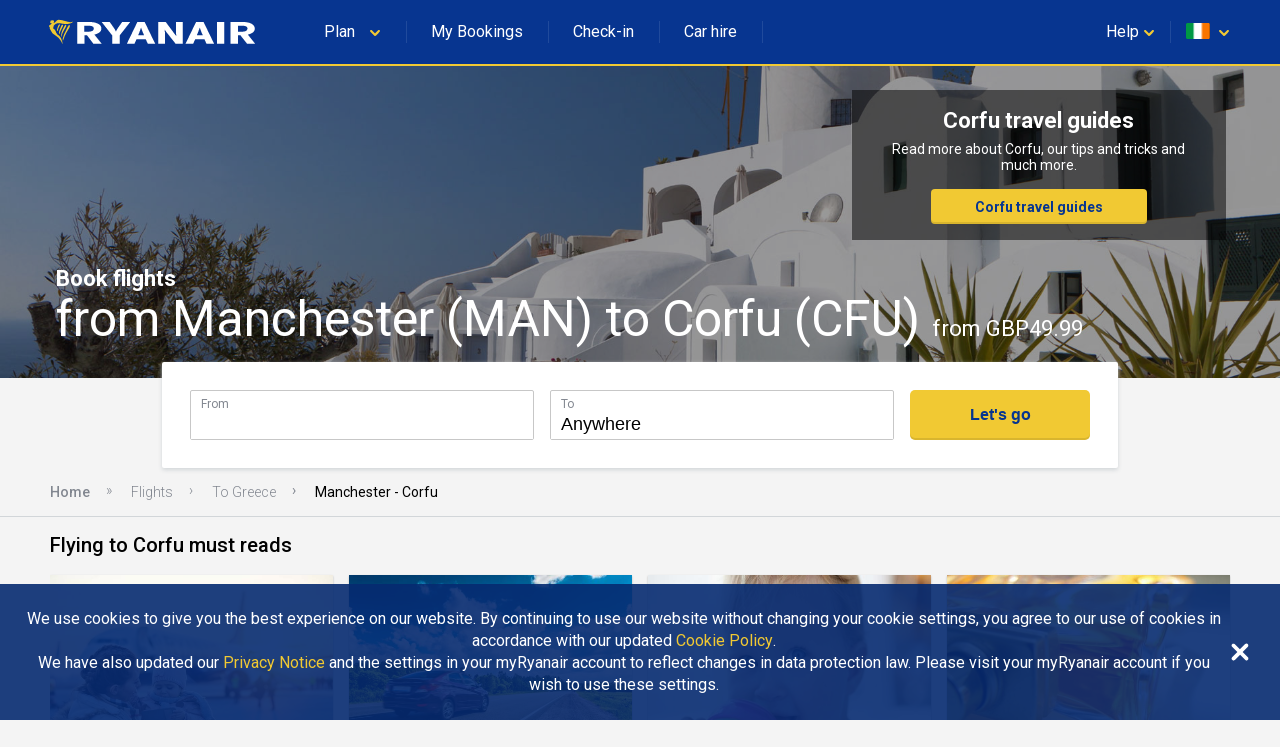

--- FILE ---
content_type: text/html
request_url: https://www.ryanair.com/flights/ie/en/flights-from-manchester-to-corfu
body_size: 41823
content:
<!doctype html>
<html lang="en">
<head>
    <meta http-equiv="X-UA-Compatible" content="IE=11"/>
<meta charset="UTF-8"/>
<meta http-equiv="content-type" content="text/html; charset=UTF-8"/>
<meta name="viewport" content="width=device-width, initial-scale=1, user-scalable=no"/>

    
    <title>Compare Manchester - Corfu flights from GBP49.99 | Ryanair.com</title>
    <meta name="keywords"/>
    
        <meta name="description" content="Book your flights from Manchester to Corfu today! Waste no time finding the best flight deals with Ryanair&#39;s Fare Finder"/>
        <link rel="canonical" href="https://www.ryanair.com/flights/ie/en/flights-from-manchester-to-corfu"/>
    



<script src="https://ajax.googleapis.com/ajax/libs/webfont/1.6.26/webfont.js"></script>
<script>
    WebFont.load({
        google: {families: ['Roboto:300,400,500,700']}
    });
</script>

<link rel="apple-touch-icon" sizes="57x57" href="/etc/designs/ryanair/favicon/apple-touch-icon-57x57.png"/>
<link rel="apple-touch-icon" sizes="60x60" href="/etc/designs/ryanair/favicon/apple-touch-icon-60x60.png"/>
<link rel="apple-touch-icon" sizes="72x72" href="/etc/designs/ryanair/favicon/apple-touch-icon-72x72.png"/>
<link rel="apple-touch-icon" sizes="76x76" href="/etc/designs/ryanair/favicon/apple-touch-icon-76x76.png"/>
<link rel="apple-touch-icon" sizes="114x114" href="/etc/designs/ryanair/favicon/apple-touch-icon-114x114.png"/>
<link rel="apple-touch-icon" sizes="120x120" href="/etc/designs/ryanair/favicon/apple-touch-icon-120x120.png"/>
<link rel="apple-touch-icon" sizes="144x144" href="/etc/designs/ryanair/favicon/apple-touch-icon-144x144.png"/>
<link rel="apple-touch-icon" sizes="152x152" href="/etc/designs/ryanair/favicon/apple-touch-icon-152x152.png"/>
<link rel="icon" type="image/png" href="/etc/designs/ryanair/favicon/favicon-32x32.png" sizes="32x32"/>
<link rel="icon" type="image/png" href="/etc/designs/ryanair/favicon/favicon-96x96.png" sizes="96x96"/>
<link rel="icon" type="image/png" href="/etc/designs/ryanair/favicon/favicon-16x16.png" sizes="16x16"/>
<link rel="shortcut icon" href="/etc/designs/ryanair/favicon/favicon.ico"/>
<meta name="msapplication-TileColor" content="#ffc40d"/>
<meta name="msapplication-TileImage" content="/etc/designs/ryanair/favicon/mstile-144x144.png"/>
<meta name="msapplication-config" content="/etc/designs/ryanair/favicon/browserconfig.xml"/>
<script type="application/ld+json">
    {
      "@context": "http://schema.org",
      "@type": "Organization",
      "url": "https://www.ryanair.com",
      "logo": "https://www.ryanair.com/etc/designs/ryanair/favicon/logo.png"
    }
</script>

<script>
    window.seoPages = {
        siteRootPath: "\/flights",
        currentMarket: {
            countryCode: "ie",
            languageCode: "en"
        },
        endpoints: {
            headerJsonPath: "\/content\/ryanair\/ie\/en.headerlinks.json",
            footerJsonPath: "\/content\/ryanair\/ie\/en.footer.json",
            enabledMarketsJsonPath: "\/flights\/site\u002Ddata\/enabled\u002Dmarkets.json",
            fareFinderConfigJsonPath: "\/content\/ryanair\/ie\/en.farefinder\u002Dconfig.json"
        }
    };
</script>


    
    
    
    
<link rel="stylesheet" href="/flights/designs/clientlib-all.bdc1fb866dd357fde3601bb47e4a2c6a.css" type="text/css">



    

    
    

    
    


</head>

<body class="seo-body">
<div id="ryanair-navbar" class="header nav-bar">
  <div class="container" id="menu-container">
    <div id="menu-toggle" class="menu-toggle">
      <div class="hamburger">
        <span></span>
        <span></span>
        <span></span>
      </div>
      <div class="cross">
        <span></span>
        <span></span>
      </div>
    </div>
    <a href="/ie/en/" class="ryanair-logo">
      <div>
        <svg viewBox="0 0 100 20" id="ryanair-logo" width="100%" height="100%">
          <path fill="#FFF" d="M23.8 14.3L21 10.6h-1.1v3.7h-3.3V4.6h4.9c3.6 0 5.9 1 5.9 3 0 1.4-1.3 2.2-3.1 2.7l3.2 4h-3.7zm-2.5-8h-1.5V9h1.6c1.7 0 2.6-.5 2.6-1.3.1-1-.7-1.4-2.7-1.4zM35.6 10.6v3.7h-3.3v-3.6l-4.8-6.1h3.6l1.4 2c.6.8 1.2 1.8 1.4 2.3.2-.5.8-1.5 1.4-2.3l1.4-2h3.6l-4.7 6zM48.1 14.3l-.9-2h-4.1l-.9 2h-3.4l4.7-9.7h3.2l4.7 9.7h-3.3zM46 9.5c-.3-.7-.7-1.9-.9-2.4-.1.5-.5 1.5-.8 2.3l-.5 1.2h2.7L46 9.5zM60.5 14.3L57.1 10c-.5-.6-1.1-1.4-1.4-2 0 .6.1 1.6.1 2.2v4.1h-3V4.6h3.3l3.2 4.3c.4.6 1.1 1.5 1.5 2 0-.6-.1-1.7-.1-2.3v-4h3v9.7h-3.2zM74.3 14.3l-.9-2h-4.1l-.9 2H65l4.7-9.7H73l4.7 9.7h-3.4zm-2.1-4.8c-.3-.7-.7-1.9-.9-2.4-.1.5-.5 1.5-.8 2.3l-.5 1.2h2.7l-.5-1.1zM79 14.3V4.6h3.3v9.7H79zM92.4 14.3l-2.9-3.7h-1.1v3.7h-3.3V4.6H90c3.6 0 5.9 1 5.9 3 0 1.4-1.3 2.2-3.1 2.7l3.2 4h-3.6zm-2.5-8h-1.5V9H90c1.7 0 2.6-.5 2.6-1.3.1-1-.7-1.4-2.7-1.4z"></path>
          <g fill="#F1C931">
            <path d="M11.2 4.2c.7.2 1.4.4 2.1.5h.5c.3 0 .5-.1.8-.2h.1c0 .1 0 .1-.1.2-.4.3-.8.5-1.2.6-.1 0-.3.1-.4.1-.5.2-1.1.2-1.6.2-1-.1-1.9-.4-2.9-.4-.9-.1-1.8.3-2.3 1-.1.4-.3.8-.3 1.2 0 .4.6.5.8.8l.3.6c.1.4.3.8.6 1.2.2.2.4.5.7.6.4.3.7.6.9 1 .2.4.4.7.5 1.1.1.2.2.4.2.7v.1c.1.2.1.4.2.5v.1c0 .1.1.3 0 .3-.2-.2-.3-.4-.4-.6-.1-.4-.4-.8-.7-1.2-.2-.2-.4-.5-.6-.7-.8-.9-2-1.5-2.9-2.3 0 0 0-.1-.1-.2-.1-.2-.2-.3-.3-.5-.2-.4-.5-.8-.7-1.3 0-.2-.1-.4-.1-.6v-.1c0-.2-.5-.3-.2-.7.2-.2.8-.4 1-.8v-.2s0-.1-.1-.1-.4.2-.4-.1v-.3c.1-.2.1-.4.1-.6 0-.1.1-.1.2-.1s.3-.1.4-.1c.3 0 .7 0 .9.2.1.2 0 .4 0 .6 0 .2-.2.3-.1.4h.2c.4-.3.8-.7 1.2-1.1.3-.3.8-.4 1.2-.3.9 0 1.6.3 2.5.5z"></path>
            <path d="M8.9 5.8c.1.2 0 .3-.1.5-.5.7-.7 1.6-1 2.4h-.1c-.1 0-.1-.1-.1-.2 0-.9.3-1.7.7-2.5.1-.1.2-.3.4-.2.1-.1.1 0 .2 0zM10.3 6c.1.3-.1.5-.2.8-.5 1-1.1 2-1.4 3.1 0 0 0 .1-.1.1h-.1c-.1-.4 0-.9.1-1.3.3-.9.6-1.8 1.1-2.7.1 0 .1-.1.1-.1.2 0 .4 0 .5.1zM11.7 6.1c.1.1.1.3 0 .4-.6 1.3-1.5 2.4-1.9 3.8l-.3.9c0 .1-.1.1-.1 0-.1-.1 0-.3 0-.4.1-1.1.4-2.2.9-3.1.2-.5.5-.9.7-1.4.1-.1.2-.3.4-.3.1 0 .2 0 .3.1zM13.3 6.2c.1.2 0 .3 0 .5-.4 1-1.1 1.9-1.6 2.9-.5.8-.8 1.7-1.1 2.5-.1.3-.2.5-.3.8h-.1c-.1-.1-.1-.2-.1-.3.1-1.1.5-2 .9-3 .5-1.1 1.1-2.1 1.6-3.2.1-.1.2-.3.4-.4.1 0 .2 0 .3.2z"></path>
          </g>
        </svg>
      </div>
    </a>
    <ul class="e-menu menu-links">
      <li id="plan-trip">
        <a href="javascript:void(0)">
          <span class="planId"></span>
          <div class="chevron icon-arrowdown desktop-laptop inline" icon-id="glyphs.chevron">
            <div>
              <svg viewBox="0 0 64 64" id="glyphs.chevron" width="100%" height="100%">
                <path d="M32.4 48.2c-1.5 0-3-.6-4.1-1.7l-21-20.6c-2.3-2.3-2.4-6-.1-8.3 2.3-2.3 6-2.4 8.3-.1L32.3 34l16.1-16.4c2.3-2.3 6-2.4 8.3-.1 2.3 2.3 2.4 6 .1 8.3L36.6 46.4c-1.1 1.1-2.6 1.8-4.2 1.8z"></path>
              </svg>
            </div>
          </div>
          <div class="pointer" hidden></div>
        </a>
        <span class="nav-bar-separator"></span>
      </li>
      <li id="manage-trips">
        <a href="/gb/en/check-in" class="myBookingsLabel">&nbsp;&nbsp;</a>
        <span class="nav-bar-separator"></span>
      </li>
      <li id="check-in-menu">
        <a href="/gb/en/check-in" class="checkInLabel">&nbsp;&nbsp;</a>
        <span class="nav-bar-separator"></span>
      </li>
      <li id="car-hire">
        <a href="https://car-hire.ryanair.com/en-ie/?clientId=664430" class="carHireLabel">&nbsp;&nbsp;</a>
        <span class="nav-bar-separator"></span>
      </li>
      <li id="hotels">
        <a href="http://holidays.ryanair.com/go/topnav_IE" class="holidaysLabel">&nbsp;&nbsp;</a>
      </li>
    </ul>
    <ul class="e-menu menu-user">
      <li id="useful" class="menu-links-right">
        <a href="javascript:void(0)">
          <span class="username">
            <span class="usefulTitleId"></span>
            <div class="chevron icon-arrowdown closer" icon-id="glyphs.chevron">
              <div>
                <svg viewBox="0 0 64 64" id="glyphs.chevron" width="100%" height="100%">
                  <path d="M32.4 48.2c-1.5 0-3-.6-4.1-1.7l-21-20.6c-2.3-2.3-2.4-6-.1-8.3 2.3-2.3 6-2.4 8.3-.1L32.3 34l16.1-16.4c2.3-2.3 6-2.4 8.3-.1 2.3 2.3 2.4 6 .1 8.3L36.6 46.4c-1.1 1.1-2.6 1.8-4.2 1.8z"></path>
                </svg>
              </div>
            </div>
          </span>
          <div class="tablet-phone-small-phone">
            <div class="icon-help" icon-id="glyphs.help">
              <div>
                <svg viewBox="0 0 64 64" id="glyphs.help" width="100%" height="100%">
                  <path d="M32 9.7C18.6 9.7 7.7 18.8 7.7 30c0 4.2 1.5 8.1 4.1 11.3-.4 3.8-1.4 8.4-4 13.1 0 0 9.8-2.1 16.4-5.2 2.4.7 5 1.1 7.8 1.1 13.4 0 24.3-9.1 24.3-20.3C56.3 18.7 45.4 9.7 32 9.7zm1.8 30.6h-4.6v-3.9h4.6v3.9zm4.5-12.9c-.8 1.1-1.8 2.1-3 2.9-.7.5-1.1 1-1.3 1.5-.2.5-.3 1.2-.3 2.1h-4.6c0-1.5.2-2.6.6-3.2.4-.7 1.3-1.5 2.6-2.5.8-.6 1.4-1.3 1.8-2 .4-.7.7-1.5.7-2.4 0-1-.2-1.7-.8-2.3s-1.2-.8-2.2-.8c-.8 0-1.5.2-2 .7-.5.5-.8 1.1-.8 2.1h-4.6c0-2.1.7-3.7 2.1-4.8 1.4-1.1 3.1-1.6 5.4-1.6 2.4 0 4.3.6 5.6 1.8s2 2.8 2 4.9c0 1.2-.4 2.5-1.2 3.6z"></path>
                </svg>
              </div>
            </div>
          </div>
          <div class="pointer" hidden></div>
        </a>
        <span class="nav-bar-separator"></span>
      </li>
      <li id="markets">
        <a href="javascript:void(0)">
          <span id="flag" class="ico-flag gb"></span>
          <div class="chevron icon-arrowdown closer desktop-laptop inline" icon-id="glyphs.chevron">
            <div>
              <svg viewBox="0 0 64 64" id="glyphs.chevron" width="100%" height="100%">
                <path d="M32.4 48.2c-1.5 0-3-.6-4.1-1.7l-21-20.6c-2.3-2.3-2.4-6-.1-8.3 2.3-2.3 6-2.4 8.3-.1L32.3 34l16.1-16.4c2.3-2.3 6-2.4 8.3-.1 2.3 2.3 2.4 6 .1 8.3L36.6 46.4c-1.1 1.1-2.6 1.8-4.2 1.8z"></path>
              </svg>
            </div>
          </div>
        </a>
        <div class="pointer" hidden></div>
      </li>
    </ul>
  </div>

  <div class="menu-dropdown active markets-drop drops" hidden>
    <div class="container">
      <div class="country-list">
        <div class="col-country">
          <ul class="nav-bar-ul marketsList">
            
          </ul>
        </div>
      </div>
    </div>
  </div>

  <div class="menu-dropdown active plan-trip-drop drops" hidden>
    <div class="container">
      <div class="dropdown-row">
        
      </div>
    </div>
  </div>

  <div class="menu-dropdown active useful-drop drops" hidden>
    <div class="container">
      <div class="dropdown-row">
        
      </div>
    </div>
  </div>

  <div class="ryanair-navbar-mobile">
    <ui class="FR-phone-menu">
      <div class="menu-level root">
        <div class="content">
          <ul class="links">
            <li class="title" id="planIdMobile">
              
            </li>
            <li class="title">
              <a href="/gb/en/check-in" class="no-link-style myBookingsLabel"></a>
            </li>
            <li class="title">
              <a href="/gb/en/check-in" class="no-link-style checkInLabel"></a>
            </li>
            <li class="title">
              <a href="http://holidays.ryanair.com/go/topnav_IE" class="no-link-style holidaysLabel"></a>
            </li>
            <li class="title">
              <a href="https://car-hire.ryanair.com/en-ie/?clientId=664430" class="no-link-style carHireLabel"></a>
            </li>
            <li class="title" id="usefulMobileId">
              
            </li>
          </ul>
          <div class="options">
            <button class="btn-markets" id="btn-markets">
                <span id="flag-mobile" class="ico-flag"></span><span id="flag-mobile-name"></span>
                <span id="flag-mobile-desc" class="description"></span>
            </button>
          </div>
        </div>
        <div class="menu-level" id="pnl-markets">
          <div class="content">
              <div class="head-inside-content">
                <button class="btn-back pm-chevron-right">
                  <svg viewBox="0 0 64 64" id="glyphs.chevron" width="100%" height="100%">
                    <path d="M32.4 48.2c-1.5 0-3-.6-4.1-1.7l-21-20.6c-2.3-2.3-2.4-6-.1-8.3 2.3-2.3 6-2.4 8.3-.1L32.3 34l16.1-16.4c2.3-2.3 6-2.4 8.3-.1 2.3 2.3 2.4 6 .1 8.3L36.6 46.4c-1.1 1.1-2.6 1.8-4.2 1.8z"></path>
                  </svg>
                  <span>Back</span>
                </button>
              </div>
              <ul class="markets marketsList">
                
              </ul>
          </div>
        </div>
        <div class="menu-level" id="pnl-explore">
          <div class="content" id="pnl-explore-content">
            <div class="head-inside-content">
              <button class="btn-back pm-chevron-right">
                <svg viewBox="0 0 64 64" id="glyphs.chevron" width="100%" height="100%">
                  <path d="M32.4 48.2c-1.5 0-3-.6-4.1-1.7l-21-20.6c-2.3-2.3-2.4-6-.1-8.3 2.3-2.3 6-2.4 8.3-.1L32.3 34l16.1-16.4c2.3-2.3 6-2.4 8.3-.1 2.3 2.3 2.4 6 .1 8.3L36.6 46.4c-1.1 1.1-2.6 1.8-4.2 1.8z"></path>
                </svg>
                <span>Back</span>
              </button>
            </div>
          </div>
        </div>
      </div>
    </ui>
  </div>
</div>

<div class="sub-header-container">
    <div><div id="hero-image" class="seo-hero-image-wrapper seo-hero-image--middle">
    <div class="lozad multi-image-picture">
        <img src="/flights/dam/city/CORFU.jpg"/>
    </div>
    <div class="container">
        <h1 class="seo-hero-image-title">
            <span>
                Book flights
            </span>
            <span class="seo-hero-image-title--highlight">
                from Manchester (MAN) to Corfu (CFU)
                <small>
                    from GBP49.99
                </small>
            </span>
        </h1>
    </div>
</div>
</div>
    <div class="sub-header-relative-component-container">
    <div class="container hero-banner-position-relative">

    <div class="hero-banner-container">
        

        <h2 class="hero-banner-container__text-title">
            <span>Corfu travel guides</span>
            
        </h2>

        <span class="hero-banner-container__text-paragraph">
            <span>Read more about Corfu, our tips and tricks and much more.</span>
            
        </span>

        <div class="hero-banner-container__button">
            <a href="/try-somewhere-new/ie/en/travel-guides/">Corfu travel guides</a>
            
        </div>
    </div>
</div>



</div>
    <div class="flight-search-overlap">
    <custom-flight-search (onSearch)="onSearchClicked($event)" show-only-airports-in-to hide-budget country-code="gb" language="en" currency="EUR"></custom-flight-search>
    <script src="https://assets.ryanair.com/seo-pages-components/PROD/flight-search_0.5.0.js" defer></script>
    <script>
        window.seoPagesFlightSearchConfig = {
            urlPattern: "https:\/\/www.ryanair.com\/gb\/en\/fare\u002Dfinder\/?originIata={from}\x26destinationIata={to}\x26dateOut={start\u002Ddate}\x26dateIn={end\u002Ddate}\x26priceValueTo={budget}",
            offset: "90",
            budget: "150"
        };
    </script>

</div>
    <div><div class="breadcrumb_container">
    <ul ontouchstart="" class="breadcrumb">
        <li>
            <a href="/ie/en/">Home</a>
            
        </li>
    
        <li>
            <a href="/flights/ie/en">Flights</a>
            
        </li>
    
        <li>
            <a href="/flights/ie/en/flights-to-greece">To Greece</a>
            
        </li>
    
        <li>
            
            <span class="breadcrumb-active">Manchester - Corfu</span>
        </li>
    </ul>
</div>
</div>
</div>

<div class="page-main-container">
    <div>
    
    



</div>
    <div>
    <div>
    <div class="seo-articles-list__list-header">
        <h2 class="seo-articles-list__list-title fadeInUp">Flying to Corfu must reads</h2>
    </div>
    <div class="seo-articles-list__list">
        <div class="seo-articles-list__list--scrolled">
            <a class="seo-article-tile fadeInNanoUp" href="/try-somewhere-new/ie/en/travel-tips/tips-for-travelling-with-kids/">
    
    
        <img src="/try-somewhere-new/dam/gb/es/consejos-utiles-para-viajar-con-ninos/family-travel-tips-thumb.jpg.transform/te-image-placeholder/image.beba22a477ffb10cd12aac948cbbd975.jpg" data-ie11src="/try-somewhere-new/dam/gb/es/consejos-utiles-para-viajar-con-ninos/family-travel-tips-thumb.jpg.transform/seo-te-article-tile-large/image.beba22a477ffb10cd12aac948cbbd975.jpg" data-srcset="/try-somewhere-new/dam/gb/es/consejos-utiles-para-viajar-con-ninos/family-travel-tips-thumb.jpg.transform/seo-te-article-tile-small/image.beba22a477ffb10cd12aac948cbbd975.jpg 480w,
                          /try-somewhere-new/dam/gb/es/consejos-utiles-para-viajar-con-ninos/family-travel-tips-thumb.jpg.transform/seo-te-article-tile-medium/image.beba22a477ffb10cd12aac948cbbd975.jpg 768w,
                          /try-somewhere-new/dam/gb/es/consejos-utiles-para-viajar-con-ninos/family-travel-tips-thumb.jpg.transform/seo-te-article-tile-large/image.beba22a477ffb10cd12aac948cbbd975.jpg 1024w" class=" lozad"/>
    

    

    <div class="seo-article-tile__content">
        <div class="sub-title">
            Tips for Travelling with Kids – The Ryanair Guide
        </div>
        <div class="text-section te-content text-regular">
            Time…

It’s the one thing any busy parent doesn’t have enough of.  And when you’re travelling with kids, you definitely want to use what little you do have to focus on the right things — having fun. 

        </div>
    </div>
</a>

        
            <a class="seo-article-tile fadeInNanoUp" href="/try-somewhere-new/ie/en/travel-tips/5-reasons-to-book-car-hire-with-ryanair/">
    
    
        <img src="/try-somewhere-new/dam/gb/en/ryanair-car-hire/ryanair-car-hire-thumb.jpg.transform/te-image-placeholder/image.e21e907786fe397b920d117b6780ddd2.jpg" data-ie11src="/try-somewhere-new/dam/gb/en/ryanair-car-hire/ryanair-car-hire-thumb.jpg.transform/seo-te-article-tile-large/image.e21e907786fe397b920d117b6780ddd2.jpg" data-srcset="/try-somewhere-new/dam/gb/en/ryanair-car-hire/ryanair-car-hire-thumb.jpg.transform/seo-te-article-tile-small/image.e21e907786fe397b920d117b6780ddd2.jpg 480w,
                          /try-somewhere-new/dam/gb/en/ryanair-car-hire/ryanair-car-hire-thumb.jpg.transform/seo-te-article-tile-medium/image.e21e907786fe397b920d117b6780ddd2.jpg 768w,
                          /try-somewhere-new/dam/gb/en/ryanair-car-hire/ryanair-car-hire-thumb.jpg.transform/seo-te-article-tile-large/image.e21e907786fe397b920d117b6780ddd2.jpg 1024w" class=" lozad"/>
    

    

    <div class="seo-article-tile__content">
        <div class="sub-title">
            5 Reasons to Book Car Hire with Ryanair
        </div>
        <div class="text-section te-content text-regular">
            For freedom, flexibility and all-round convenience, there’s nothing quite like having your own set of wheels when you’re travelling.
        </div>
    </div>
</a>

        
            <a class="seo-article-tile fadeInNanoUp" href="/try-somewhere-new/ie/en/travel-tips/tips-for-flying-under-twos/">
    
    
        <img src="/try-somewhere-new/dam/gb/en/smiley-baby.jpg.transform/te-image-placeholder/image.4680deb1f0151abf872cc6c80fff08f2.jpg" data-ie11src="/try-somewhere-new/dam/gb/en/smiley-baby.jpg.transform/seo-te-article-tile-large/image.4680deb1f0151abf872cc6c80fff08f2.jpg" data-srcset="/try-somewhere-new/dam/gb/en/smiley-baby.jpg.transform/seo-te-article-tile-small/image.4680deb1f0151abf872cc6c80fff08f2.jpg 480w,
                          /try-somewhere-new/dam/gb/en/smiley-baby.jpg.transform/seo-te-article-tile-medium/image.4680deb1f0151abf872cc6c80fff08f2.jpg 768w,
                          /try-somewhere-new/dam/gb/en/smiley-baby.jpg.transform/seo-te-article-tile-large/image.4680deb1f0151abf872cc6c80fff08f2.jpg 1024w" class=" lozad"/>
    

    

    <div class="seo-article-tile__content">
        <div class="sub-title">
            Baby on Board: Tips for Flying with Under Twos
        </div>
        <div class="text-section te-content text-regular">
            Nobody ever said flying with young children and babies was going to be easy. We’ve asked five mums who travel frequently for their advice – check out their practical tips and tricks...
        </div>
    </div>
</a>

        
            <a class="seo-article-tile fadeInNanoUp" href="/try-somewhere-new/ie/en/travel-tips/christmas-packing-dos-and-donts/">
    
    
        <img src="/try-somewhere-new/dam/gb/en/packing/perfume123-1160x870.jpg.transform/te-image-placeholder/image.637604aee4385adab436e95b39d09966.jpg" data-ie11src="/try-somewhere-new/dam/gb/en/packing/perfume123-1160x870.jpg.transform/seo-te-article-tile-large/image.637604aee4385adab436e95b39d09966.jpg" data-srcset="/try-somewhere-new/dam/gb/en/packing/perfume123-1160x870.jpg.transform/seo-te-article-tile-small/image.637604aee4385adab436e95b39d09966.jpg 480w,
                          /try-somewhere-new/dam/gb/en/packing/perfume123-1160x870.jpg.transform/seo-te-article-tile-medium/image.637604aee4385adab436e95b39d09966.jpg 768w,
                          /try-somewhere-new/dam/gb/en/packing/perfume123-1160x870.jpg.transform/seo-te-article-tile-large/image.637604aee4385adab436e95b39d09966.jpg 1024w" class=" lozad"/>
    

    

    <div class="seo-article-tile__content">
        <div class="sub-title">
            Christmas Packing Dos and Don&#39;ts
        </div>
        <div class="text-section te-content text-regular">
            Airports everywhere are set to get extra busy this December - save time and hassle with these tips...
        </div>
    </div>
</a>

        </div>
    </div>
</div>



</div>
    <div>
    
    
    <div class="banner-container">
        <div class="banner-container__picture">
            
            
    <picture class="lozad multi-image-picture" data-iesrc="/flights/dam/default_banner_large.jpg.transform/seo-banner-large/image.131eafadf18f37c0e9d0378745bc911c.jpg">
        <source src="/flights/dam/default_banner_large.jpg.transform/te-image-placeholder/image.131eafadf18f37c0e9d0378745bc911c.jpg"/>
        <source srcset="/flights/dam/default_banner_large.jpg.transform/seo-banner-large/image.131eafadf18f37c0e9d0378745bc911c.jpg" media="(min-width: 1024px)"/>
        <source srcset="/flights/dam/default_banner_medium.jpg.transform/seo-banner-medium/image.131eafadf18f37c0e9d0378745bc911c.jpg" media="(min-width: 768px)"/>
        <source srcset="/flights/dam/default_banner_small.jpg.transform/seo-banner-small/image.e61235efc91740110269ede0906279c2.jpg"/>
    </picture>

        </div>
        <div class="banner-container__content">
            <h2 class="banner-container__text-title">
                <span>Corfu travel guides</span>
            </h2>

            <span class="banner-container__text-paragraph">
                <span>Read more about Corfu, our tips and tricks and much more.</span>
                
            </span>

            <div class="banner-container__button">
                <a href="/try-somewhere-new/ie/en/travel-guides/">Corfu travel guides</a>
            </div>
        </div>
    </div>




</div>
    <div>
    
    <h2>Flights from Manchester to Corfu</h2>
    <div class="rich-text">
        <p>Planning a sunny escape to Corfu? Here’s all you need to know before booking cheap flights from Manchester to Corfu.</p>
<p> </p>
<p><b>Manchester Airport Overview</b></p>
<p>When booking flights to Corfu from Manchester airport, you should know that Manchester International Airport is the third busiest airport in the UK, so it’s always a good idea to arrive at the airport with plenty of time to spare. You’ll find plenty of shops after security, in case you need to pick up any last-minute shopping, as well as a large selection of cafes and restaurants where you can relax and unwind before your flight.</p>
<p>There are a few different ways of getting from Manchester city centre to Manchester Airport. Trains run from Manchester Piccadilly station in the city centre to Manchester Airport and they take around 20 minutes, departing every 10 minutes, 7 days a week, through train operators TransPennine Express and Northern Rail. There is also the Metrolink service Cornbrook station to the Airport which runs every 12 minutes. </p>
<p>The airport is a 20-minute drive from Manchester city centre and can be reached via the M56 motorway, with a dedicated approach road from the motorway at junction 5. </p>
<p> </p>
<p><b>Corfu Airport Overview</b></p>
<p>As soon as your Manchester to Corfu flights land, you’ll enter Corfu Airport, which is a one terminal building. Getting from the airport to your destination is easy. The public bus service Corfu City Bus runs from the airport to the port of Corfu and also passes through the Intercity Bus station where you can get a connecting bus to anywhere on the Island. If you are travelling by car, the airport is only 3km away from the capital. The centre, (Spianada Square) can be reached in 8 minutes. </p>
<p>Prefer your own set of wheels when you fly Manchester to Corfu? Rent a car with <a href="https://carhire.ryanair.com/?cor=ie&amp;preflang=en&amp;adplat=735116">Ryanair Car Hire</a> and take in the island’s beautiful scenery. </p>
<p> </p>
<p><b>What to Expect on arrival at Corfu?</b></p>
<p>Once your flights from Manchester to Corfu land, you’ll be free to discover an island filled with gorgeous beaches and a rich cultural heritage. After settling into your hotel, some of the first places you should see in Corfu include the Byzantine Fortress located in the old town of Corfu which is also a cultural UNESCO World Heritage Site. Don’t miss the Achilleion, a palace built in Gastouri on the Island of Corfu by Empress of Austria, Elisabeth of Bavaria. The village of Palaiokastritsa, just northwest of Corfu is another must-see, while the bay of Palaiokastritsa is said to be the place where the Greek mythical hero Odysseus disembarked and met Nausicaa for the first time. </p>
<p> </p>
<p><b>Five fun facts about Corfu</b></p>
<ul>
<li>According to Greek mythology, Corfu was named after the daughter of Asopos, who was named Kerkyra, a nymph who the Greek God Poseidon fell in love with and brought to Corfu.</li>
<li>Corfu has such a wide variety of animal and plant life with over 6,000 different species of herbs and flowers and is home to rare reptiles including Laudakia Stellio the Balkan Green Lizard.</li>
<li>The history of Corfu is tied to that of Greece since its Greek name, Korkyra, is related to two powerful water symbols: Poseidon, god of the sea, and Asopos, an important Greek mainland river.</li>
<li>Corfu was one of the main filming locations for the 1981 James Bond film ‘For Your Eyes Only’.</li>
<li>Corfu has a record number of beaches, with a total of 119 beaches across the island.</li>
</ul>
<p> </p>
<p><b>From Manchester to Corfu: Practical Information</b></p>
<p>The following is some practical information you need to know when booking flights to Corfu from Manchester. Corfu experiences beautiful sunny weather all summer long with temperatures averaging around 32°C in July and August - be sure to bring plenty of sun cream. Corfu’s varied landscape features many wonderful beaches and rugged mountains across the island. The best way to see Corfu is by car. Search <a href="https://carhire.ryanair.com/?cor=ie&amp;preflang=en">Ryanair Car Hire</a> for the best car rental deals.</p>
<p>After you’ve booked your Manchester to Corfu flights you should check out <a href="https://rooms.ryanair.com/ie/en">Ryanair Rooms</a> for a great selection of places to stay, plus every booking saves you money on your next Ryanair flight.</p>

        
    </div>




</div>
    <div>
    
    <div class="flights-list">
        <h2 class="flights-list__header">
            Plan ahead to get the lowest fares on flights from Manchester to Corfu
        </h2>

        <div class="flights-list-big">
            <div class="flights-list-big__row-header">
                <div>From</div>
                <div>To</div>
                <div>Flight type</div>
                <div>Departure date</div>
                <div>Fare</div>
                <div></div>
            </div>
            <div class="flights-list-big__row">
                <div>Manchester
                    <small>MAN</small>
                </div>
                <div>Corfu
                    <small>CFU</small>
                </div>
                <div>one way</div>
                <div>Tue 20 Oct</div>
                <div>GBP49.99</div>
                <div>
                    <a class="button" href="/ie/en/trip/flights/select?adults=1&teens=0&children=0&infants=0&dateOut=2026-10-20&isConnectedFlight=false&isReturn=false&discount=0&originIata=MAN&destinationIata=CFU&tpAdults=1&tpTeens=0&tpChildren=0&tpInfants=0&tpStartDate=2026-10-20&tpDiscount=0&tpOriginIata=MAN&tpDestinationIata=CFU">Book flight</a>
                </div>
            </div>

        </div>

        <div class="flights-list-mobile">
            <a class="flights-list-mobile__row" href="/ie/en/trip/flights/select?adults=1&teens=0&children=0&infants=0&dateOut=2026-10-20&isConnectedFlight=false&isReturn=false&discount=0&originIata=MAN&destinationIata=CFU&tpAdults=1&tpTeens=0&tpChildren=0&tpInfants=0&tpStartDate=2026-10-20&tpDiscount=0&tpOriginIata=MAN&tpDestinationIata=CFU">
                <div class="flights-list-mobile__row-header">
                    <div>
                        <span>Fly out</span>
                        <span>Tue 20 Oct</span>
                    </div>
                    <div>one way</div>
                </div>

                <div class="flights-list-mobile__row-departure">
                    <div>Manchester
                        <span>MAN</span>
                    </div>
                    <small>From</small>
                </div>

                <div class="flights-list-mobile__row-arrival">
                    <div>Corfu
                        <span>CFU</span>
                    </div>
                    <small>GBP49.99</small>
                </div>
            </a>

        </div>
    </div>



</div>
    <div>
    
    <div class="flights-list">
        <h2 class="flights-list__header">
            Recent Manchester to Corfu flight searches
        </h2>

        <div class="flights-list-big">
            <div class="flights-list-big__row-header">
                <div>From</div>
                <div>To</div>
                <div>Flight type</div>
                <div>Departure date</div>
                <div>Fare</div>
                <div></div>
            </div>
            <div class="flights-list-big__row">
                <div>Manchester
                    <small>MAN</small>
                </div>
                <div>Corfu
                    <small>CFU</small>
                </div>
                <div>one way</div>
                <div>Tue 20 Oct</div>
                <div>GBP49.99</div>
                <div>
                    <a class="button" href="/ie/en/trip/flights/select?adults=1&teens=0&children=0&infants=0&dateOut=2026-10-20&isConnectedFlight=false&isReturn=false&discount=0&originIata=MAN&destinationIata=CFU&tpAdults=1&tpTeens=0&tpChildren=0&tpInfants=0&tpStartDate=2026-10-20&tpDiscount=0&tpOriginIata=MAN&tpDestinationIata=CFU">Book flight</a>
                </div>
            </div>

        </div>

        <div class="flights-list-mobile">
            <a class="flights-list-mobile__row" href="/ie/en/trip/flights/select?adults=1&teens=0&children=0&infants=0&dateOut=2026-10-20&isConnectedFlight=false&isReturn=false&discount=0&originIata=MAN&destinationIata=CFU&tpAdults=1&tpTeens=0&tpChildren=0&tpInfants=0&tpStartDate=2026-10-20&tpDiscount=0&tpOriginIata=MAN&tpDestinationIata=CFU">
                <div class="flights-list-mobile__row-header">
                    <div>
                        <span>Fly out</span>
                        <span>Tue 20 Oct</span>
                    </div>
                    <div>one way</div>
                </div>

                <div class="flights-list-mobile__row-departure">
                    <div>Manchester
                        <span>MAN</span>
                    </div>
                    <small>From</small>
                </div>

                <div class="flights-list-mobile__row-arrival">
                    <div>Corfu
                        <span>CFU</span>
                    </div>
                    <small>GBP49.99</small>
                </div>
            </a>

        </div>
    </div>




</div>
    <div>
    
    <div class="links-list-container">
        <h2 class="links-list-container__header">More popular flights from Manchester and to Corfu</h2>
        <ul>
            <li><a href="/flights/ie/en/flights-to-corfu">To Corfu</a></li>
        </ul>
    </div>




</div>
    <div>
    
    <div class="links-list-container">
        <h2 class="links-list-container__header">Explore the Ryanair network</h2>
        <ul>
            <li><a href="/flights/ie/en/flights-to-cities">Flights to Cities</a></li>
        
            <li><a href="/flights/ie/en/city-to-city-flights">City To City Flights</a></li>
        
            <li><a href="/flights/ie/en/flights-to-country">Flights To Country</a></li>
        
            <li><a href="/flights/ie/en/flights-to-region">Flights To Region</a></li>
        
            <li><a href="/flights/ie/en/flights-from-cities">Flights from Cities</a></li>
        </ul>
    </div>




</div>
</div>


<div>
    <div class="footer" id="te-footer">
    <div class="top-section">
        <div class="container">
            <div class="top-section-header">
              <svg xmlns="http://www.w3.org/2000/svg" xmlns:xlink="http://www.w3.org/1999/xlink" version="1.1" id="Layer_1" x="0px" y="0px" width="64px" height="64px" viewBox="0 0 64 64" enable-background="new 0 0 64 64" xml:space="preserve">
                <g>
                  <path fill="#F1C931" d="M39.9,10.6c3.1,1,6.3,1.8,9.6,2.2h2.3l0.1-0.1c1.4,0,2.4-0.6,3.7-0.9c0.1,0,0.5-0.1,0.6,0.1   c0.1,0.3,0,0.5-0.3,0.7c-1.6,1.3-3.6,2.2-5.4,2.9l0,0c-0.6,0.1-1.3,0.4-1.9,0.6c-2.3,0.7-4.9,1.1-7.3,0.9   c-4.7-0.2-8.7-1.9-12.8-1.7c-4.1-0.2-7.9,1.3-10.1,4.4c-1.1,1.6-2,3.3-2.3,5.1c0.1,1.7,2.5,2.3,3.4,3.7c0.5,0.8,0.8,1.8,1.1,2.6   c1,1.8,2,3.5,3.2,5.2l0,0c0.7,1.1,1.8,2.1,3.2,2.7c1.7,1.2,3.2,2.8,4.2,4.4l0,0c1,1.6,1.6,3.3,2.4,5c0.4,1,0.7,2,1,3   c0.1,0.1,0.1,0.2,0.2,0.4c0.3,0.8,0.5,1.7,0.9,2.4c-0.1,0.1,0.1,0.2,0.1,0.3c0,0.5,0.5,1.1-0.1,1.4c-0.9-0.8-1.3-1.9-1.8-2.7   c-1-1.8-2.2-3.4-3.4-5.1l0,0c-0.8-1-1.6-2-2.5-3c-3.7-4.1-9.1-6.5-13-10.4l0,0c-0.3-0.3-0.6-0.7-0.8-1l0,0   c-0.5-0.7-0.8-1.4-1.2-2.1l0,0c-1.2-1.8-2.4-3.7-3.2-5.7c-0.2-0.8-0.5-1.6-0.5-2.5l-0.1-0.3c0.1-0.9-2.1-1.4-0.9-3.1   c0.8-0.8,3.7-1.8,4.7-3.4c0-0.2,0.1-0.5-0.1-0.7c0-0.2-0.2-0.3-0.3-0.5c-0.6-0.7-2.1-0.1-2-1.2c0.2,0,0-0.1,0.1-0.2   c-0.1-0.5-0.1-0.8,0-1.3c0.3-0.8,0.6-1.8,0.5-2.6c0.1-0.3,0.4-0.5,0.7-0.6c0.6-0.2,1.2-0.2,1.8-0.3l0.1,0.1c1.4-0.1,3.1,0,4.1,1.1   c0.4,0.8,0.1,1.8-0.1,2.7c-0.1,0.5-0.6,0.9-0.5,1.4c0.2,0.2,0.6,0.2,0.8,0.1c2.1-1.3,4-3.1,5.6-4.9c1.4-1.3,3.6-1.8,5.5-1.5   C32.9,8.4,36.2,9.7,39.9,10.6z"></path>
                  <path fill="#F1C931" d="M29.7,17.7c0.6,0.7-0.2,1.4-0.4,2c-2.3,3.5-3.1,7.4-4.7,11.1C24.5,31,24.3,31,24.2,31   c-0.4-0.3-0.4-0.8-0.4-1.2c0.3-4,1.4-7.8,3.1-11.4c0.4-0.6,1.1-1.2,2-1.1C29.2,17.3,29.5,17.5,29.7,17.7z"></path>
                  <path fill="#F1C931" d="M35.8,18.8c0.3,1.3-0.7,2.4-1.1,3.6c-2.3,4.5-5,8.9-6.3,13.7c-0.1,0.2-0.2,0.4-0.3,0.4   c-0.2,0.1-0.4,0-0.4-0.2c-0.5-1.9,0.1-3.9,0.6-5.7c1.3-4,2.8-8.2,5-11.9c0.3-0.2,0.3-0.4,0.6-0.4C34.6,18.2,35.4,18.2,35.8,18.8z"></path>
                  <path fill="#F1C931" d="M42.3,19c0.6,0.5,0.3,1.3,0.1,1.9c-2.6,5.8-6.9,10.9-8.7,17c-0.5,1.3-0.8,2.6-1.2,4   c-0.1,0.2-0.4,0.2-0.7,0.2c-0.2-0.6-0.2-1.3-0.2-1.9c0.6-4.9,1.7-9.7,4.1-14c1.1-2.1,2.2-4.1,3.3-6.2c0.3-0.6,0.9-1.1,1.7-1.3   C41.3,18.6,41.9,18.8,42.3,19z"></path>
                  <path fill="#F1C931" d="M49.6,19.3c0.4,0.7,0,1.5-0.2,2.2c-1.7,4.7-4.8,8.6-7.3,12.9c-2.2,3.5-3.6,7.4-5,11.2   c-0.5,1.1-0.7,2.4-1.3,3.5c0,0.1-0.2,0-0.3,0.1c-0.4-0.3-0.3-0.8-0.4-1.2c0.3-4.8,2.1-9.1,3.9-13.4c2.2-4.8,5.1-9.4,7-14.4   c0.3-0.6,0.8-1.4,1.7-1.6C48.4,18.5,49.1,18.8,49.6,19.3z"></path>
                </g>
                </svg>
                <span id="top-section-header-title"></span>
            </div>
            <ul class="facts">
                
            </ul>
        </div>
    </div>

    <div class="useful-links-mobile">
        
    </div>

    <div class="container footer-navigation">
        <div class="useful-links">
            
        </div>
        <div class="social-media">
            <div class="social-icons">
                <h3 id="social-icons-title"></h3>
                <div class="social-icon-container">
                    

                </div>
            </div>
            <div class="download-app">
                <h3 id="download-app-title"></h3>
                
            </div>

            <div class="partner-logos">
                <h3 id="partner-logos-title"></h3>
                
            </div>
            <div class="payment-placeholder payment-methods">
              
          </div>
        </div>
    </div>

    <div class="legal-info">
        <div class="holder container">
            <ul class="legal-list clearfix">
                
            </ul>
            <div class="copyright">
                <div class="payment-placeholder payment-methods">
                    
                </div>
                <p>
                  <svg xmlns="http://www.w3.org/2000/svg" xmlns:xlink="http://www.w3.org/1999/xlink" version="1.1" id="Layer_1" x="0px" y="0px" width="64px" height="64px" viewBox="0 0 64 64" enable-background="new 0 0 64 64" xml:space="preserve">
                    <g>
                      <path fill="#F1C931" d="M39.9,10.6c3.1,1,6.3,1.8,9.6,2.2h2.3l0.1-0.1c1.4,0,2.4-0.6,3.7-0.9c0.1,0,0.5-0.1,0.6,0.1   c0.1,0.3,0,0.5-0.3,0.7c-1.6,1.3-3.6,2.2-5.4,2.9l0,0c-0.6,0.1-1.3,0.4-1.9,0.6c-2.3,0.7-4.9,1.1-7.3,0.9   c-4.7-0.2-8.7-1.9-12.8-1.7c-4.1-0.2-7.9,1.3-10.1,4.4c-1.1,1.6-2,3.3-2.3,5.1c0.1,1.7,2.5,2.3,3.4,3.7c0.5,0.8,0.8,1.8,1.1,2.6   c1,1.8,2,3.5,3.2,5.2l0,0c0.7,1.1,1.8,2.1,3.2,2.7c1.7,1.2,3.2,2.8,4.2,4.4l0,0c1,1.6,1.6,3.3,2.4,5c0.4,1,0.7,2,1,3   c0.1,0.1,0.1,0.2,0.2,0.4c0.3,0.8,0.5,1.7,0.9,2.4c-0.1,0.1,0.1,0.2,0.1,0.3c0,0.5,0.5,1.1-0.1,1.4c-0.9-0.8-1.3-1.9-1.8-2.7   c-1-1.8-2.2-3.4-3.4-5.1l0,0c-0.8-1-1.6-2-2.5-3c-3.7-4.1-9.1-6.5-13-10.4l0,0c-0.3-0.3-0.6-0.7-0.8-1l0,0   c-0.5-0.7-0.8-1.4-1.2-2.1l0,0c-1.2-1.8-2.4-3.7-3.2-5.7c-0.2-0.8-0.5-1.6-0.5-2.5l-0.1-0.3c0.1-0.9-2.1-1.4-0.9-3.1   c0.8-0.8,3.7-1.8,4.7-3.4c0-0.2,0.1-0.5-0.1-0.7c0-0.2-0.2-0.3-0.3-0.5c-0.6-0.7-2.1-0.1-2-1.2c0.2,0,0-0.1,0.1-0.2   c-0.1-0.5-0.1-0.8,0-1.3c0.3-0.8,0.6-1.8,0.5-2.6c0.1-0.3,0.4-0.5,0.7-0.6c0.6-0.2,1.2-0.2,1.8-0.3l0.1,0.1c1.4-0.1,3.1,0,4.1,1.1   c0.4,0.8,0.1,1.8-0.1,2.7c-0.1,0.5-0.6,0.9-0.5,1.4c0.2,0.2,0.6,0.2,0.8,0.1c2.1-1.3,4-3.1,5.6-4.9c1.4-1.3,3.6-1.8,5.5-1.5   C32.9,8.4,36.2,9.7,39.9,10.6z"></path>
                      <path fill="#F1C931" d="M29.7,17.7c0.6,0.7-0.2,1.4-0.4,2c-2.3,3.5-3.1,7.4-4.7,11.1C24.5,31,24.3,31,24.2,31   c-0.4-0.3-0.4-0.8-0.4-1.2c0.3-4,1.4-7.8,3.1-11.4c0.4-0.6,1.1-1.2,2-1.1C29.2,17.3,29.5,17.5,29.7,17.7z"></path>
                      <path fill="#F1C931" d="M35.8,18.8c0.3,1.3-0.7,2.4-1.1,3.6c-2.3,4.5-5,8.9-6.3,13.7c-0.1,0.2-0.2,0.4-0.3,0.4   c-0.2,0.1-0.4,0-0.4-0.2c-0.5-1.9,0.1-3.9,0.6-5.7c1.3-4,2.8-8.2,5-11.9c0.3-0.2,0.3-0.4,0.6-0.4C34.6,18.2,35.4,18.2,35.8,18.8z"></path>
                      <path fill="#F1C931" d="M42.3,19c0.6,0.5,0.3,1.3,0.1,1.9c-2.6,5.8-6.9,10.9-8.7,17c-0.5,1.3-0.8,2.6-1.2,4   c-0.1,0.2-0.4,0.2-0.7,0.2c-0.2-0.6-0.2-1.3-0.2-1.9c0.6-4.9,1.7-9.7,4.1-14c1.1-2.1,2.2-4.1,3.3-6.2c0.3-0.6,0.9-1.1,1.7-1.3   C41.3,18.6,41.9,18.8,42.3,19z"></path>
                      <path fill="#F1C931" d="M49.6,19.3c0.4,0.7,0,1.5-0.2,2.2c-1.7,4.7-4.8,8.6-7.3,12.9c-2.2,3.5-3.6,7.4-5,11.2   c-0.5,1.1-0.7,2.4-1.3,3.5c0,0.1-0.2,0-0.3,0.1c-0.4-0.3-0.3-0.8-0.4-1.2c0.3-4.8,2.1-9.1,3.9-13.4c2.2-4.8,5.1-9.4,7-14.4   c0.3-0.6,0.8-1.4,1.7-1.6C48.4,18.5,49.1,18.8,49.6,19.3z"></path>
                    </g>
                    </svg>
                  <span>2018 &copy; Ryanair DAC. All rights reserved.</span>
                </p>
            </div>
        </div>
    </div>
</div>
</div>

<div id="cookie-popup" class="cookie-popup">
    <div class="cookie-popup__content">
        <div>
            We use cookies to give you the best experience on our website. By continuing to use our website without changing your cookie settings, you agree to our use of cookies in accordance with our updated <a target="_blank" class="cookie-policy-link" href="/ie/en/corporate/cookies">Cookie Policy</a>.
        </div>
        <div>
            We have also updated our  <a target="_blank" class="cookie-policy-link" href="/ie/en/corporate/privacy-policy"> Privacy Notice</a> and the settings in your myRyanair account to reflect changes in data protection law. Please visit your myRyanair account if you wish to use these settings.
        </div>
    </div>
    <div class="cookie-popup__close-btn">
        <span class="cookie-popup__close-icon" onclick="cookiePopup.acceptCookiePolicy()">
            <svg viewBox=" -367 269 64 64 " id="glyphs.close " width="100%" height="100%">
                <path d="M-327.4 301l15-15c2.2-2.2 2.2-5.7 0-7.9s-5.7-2.2-7.7 0l-15 15-15-14.8c-2.2-2.2-5.7-2.2-7.7 0-2.2 2.2-2.2 5.7 0 7.9l15 15-15 15c-2.2 2.1-2.2 5.5 0 7.8 1.1 1.1 2.5 1.6 3.9 1.6s2.8-.5 3.9-1.6l15-15 15 15c1.1 1.1 2.5 1.6 3.9 1.6s2.8-.5 3.9-1.6c2.2-2.2 2.2-5.7 0-7.9l-15.2-15.1z "></path>
            </svg>
        </span>
    </div>
</div>



    
<script src="/flights/designs/clientlib-all.9595df6e952fc06f32c182f92b34153d.js"></script>










</body>
</html>


--- FILE ---
content_type: application/javascript
request_url: https://assets.ryanair.com/seo-pages-components/PROD/flight-search_0.5.0.js
body_size: 104154
content:
!function(r){function e(e){for(var t,p,c=e[0],a=e[1],f=e[2],l=0,s=[];l<c.length;l++)o[p=c[l]]&&s.push(o[p][0]),o[p]=0;for(t in a)Object.prototype.hasOwnProperty.call(a,t)&&(r[t]=a[t]);for(i&&i(e);s.length;)s.shift()();return u.push.apply(u,f||[]),n()}function n(){for(var r,e=0;e<u.length;e++){for(var n=u[e],t=!0,c=1;c<n.length;c++)0!==o[n[c]]&&(t=!1);t&&(u.splice(e--,1),r=p(p.s=n[0]))}return r}var t={},o={0:0},u=[];function p(e){if(t[e])return t[e].exports;var n=t[e]={i:e,l:!1,exports:{}};return r[e].call(n.exports,n,n.exports,p),n.l=!0,n.exports}p.m=r,p.c=t,p.d=function(r,e,n){p.o(r,e)||Object.defineProperty(r,e,{configurable:!1,enumerable:!0,get:n})},p.r=function(r){Object.defineProperty(r,"__esModule",{value:!0})},p.n=function(r){var e=r&&r.__esModule?function(){return r.default}:function(){return r};return p.d(e,"a",e),e},p.o=function(r,e){return Object.prototype.hasOwnProperty.call(r,e)},p.p="";var c=window.webpackJsonp=window.webpackJsonp||[],a=c.push.bind(c);c.push=e,c=c.slice();for(var f=0;f<c.length;f++)e(c[f]);var i=a;n()}([]);
(window.webpackJsonp=window.webpackJsonp||[]).push([[2],{"+auO":function(t,e,n){var r=n("XKFU"),o=n("lvtm");r(r.S,"Math",{cbrt:function(t){return o(t=+t)*Math.pow(Math.abs(t),1/3)}})},"+oPb":function(t,e,n){"use strict";n("OGtf")("blink",function(t){return function(){return t(this,"blink","","")}})},"+rLv":function(t,e,n){var r=n("dyZX").document;t.exports=r&&r.documentElement},"/KAi":function(t,e,n){var r=n("XKFU"),o=n("dyZX").isFinite;r(r.S,"Number",{isFinite:function(t){return"number"==typeof t&&o(t)}})},"/SS/":function(t,e,n){var r=n("XKFU");r(r.S,"Object",{setPrototypeOf:n("i5dc").set})},"/e88":function(t,e){t.exports="\t\n\v\f\r \xa0\u1680\u180e\u2000\u2001\u2002\u2003\u2004\u2005\u2006\u2007\u2008\u2009\u200a\u202f\u205f\u3000\u2028\u2029\ufeff"},"0/R4":function(t,e){t.exports=function(t){return"object"==typeof t?null!==t:"function"==typeof t}},"0E+W":function(t,e,n){n("elZq")("Array")},"0LDn":function(t,e,n){"use strict";n("OGtf")("italics",function(t){return function(){return t(this,"i","","")}})},"0TWp":function(t,e,n){!function(){"use strict";!function(t){var e=t.performance;function n(t){e&&e.mark&&e.mark(t)}function r(t,n){e&&e.measure&&e.measure(t,n)}if(n("Zone"),t.Zone)throw new Error("Zone already loaded.");var o,i=function(){function e(t,e){this._properties=null,this._parent=t,this._name=e?e.name||"unnamed":"<root>",this._properties=e&&e.properties||{},this._zoneDelegate=new u(this,this._parent&&this._parent._zoneDelegate,e)}return e.assertZonePatched=function(){if(t.Promise!==F.ZoneAwarePromise)throw new Error("Zone.js has detected that ZoneAwarePromise `(window|global).Promise` has been overwritten.\nMost likely cause is that a Promise polyfill has been loaded after Zone.js (Polyfilling Promise api is not necessary when zone.js is loaded. If you must load one, do so before loading zone.js.)")},Object.defineProperty(e,"root",{get:function(){for(var t=e.current;t.parent;)t=t.parent;return t},enumerable:!0,configurable:!0}),Object.defineProperty(e,"current",{get:function(){return O.zone},enumerable:!0,configurable:!0}),Object.defineProperty(e,"currentTask",{get:function(){return P},enumerable:!0,configurable:!0}),e.__load_patch=function(o,i){if(F.hasOwnProperty(o))throw Error("Already loaded patch: "+o);if(!t["__Zone_disable_"+o]){var a="Zone:"+o;n(a),F[o]=i(t,e,E),r(a,a)}},Object.defineProperty(e.prototype,"parent",{get:function(){return this._parent},enumerable:!0,configurable:!0}),Object.defineProperty(e.prototype,"name",{get:function(){return this._name},enumerable:!0,configurable:!0}),e.prototype.get=function(t){var e=this.getZoneWith(t);if(e)return e._properties[t]},e.prototype.getZoneWith=function(t){for(var e=this;e;){if(e._properties.hasOwnProperty(t))return e;e=e._parent}return null},e.prototype.fork=function(t){if(!t)throw new Error("ZoneSpec required!");return this._zoneDelegate.fork(this,t)},e.prototype.wrap=function(t,e){if("function"!=typeof t)throw new Error("Expecting function got: "+t);var n=this._zoneDelegate.intercept(this,t,e),r=this;return function(){return r.runGuarded(n,this,arguments,e)}},e.prototype.run=function(t,e,n,r){void 0===e&&(e=void 0),void 0===n&&(n=null),void 0===r&&(r=null),O={parent:O,zone:this};try{return this._zoneDelegate.invoke(this,t,e,n,r)}finally{O=O.parent}},e.prototype.runGuarded=function(t,e,n,r){void 0===e&&(e=null),void 0===n&&(n=null),void 0===r&&(r=null),O={parent:O,zone:this};try{try{return this._zoneDelegate.invoke(this,t,e,n,r)}catch(t){if(this._zoneDelegate.handleError(this,t))throw t}}finally{O=O.parent}},e.prototype.runTask=function(t,e,n){if(t.zone!=this)throw new Error("A task can only be run in the zone of creation! (Creation: "+(t.zone||g).name+"; Execution: "+this.name+")");if(t.state!==y||t.type!==x){var r=t.state!=k;r&&t._transitionTo(k,b),t.runCount++;var o=P;P=t,O={parent:O,zone:this};try{t.type==T&&t.data&&!t.data.isPeriodic&&(t.cancelFn=null);try{return this._zoneDelegate.invokeTask(this,t,e,n)}catch(t){if(this._zoneDelegate.handleError(this,t))throw t}}finally{t.state!==y&&t.state!==S&&(t.type==x||t.data&&t.data.isPeriodic?r&&t._transitionTo(b,k):(t.runCount=0,this._updateTaskCount(t,-1),r&&t._transitionTo(y,k,y))),O=O.parent,P=o}}},e.prototype.scheduleTask=function(t){if(t.zone&&t.zone!==this)for(var e=this;e;){if(e===t.zone)throw Error("can not reschedule task to "+this.name+" which is descendants of the original zone "+t.zone.name);e=e.parent}t._transitionTo(m,y);var n=[];t._zoneDelegates=n,t._zone=this;try{t=this._zoneDelegate.scheduleTask(this,t)}catch(e){throw t._transitionTo(S,m,y),this._zoneDelegate.handleError(this,e),e}return t._zoneDelegates===n&&this._updateTaskCount(t,1),t.state==m&&t._transitionTo(b,m),t},e.prototype.scheduleMicroTask=function(t,e,n,r){return this.scheduleTask(new c(w,t,e,n,r,null))},e.prototype.scheduleMacroTask=function(t,e,n,r,o){return this.scheduleTask(new c(T,t,e,n,r,o))},e.prototype.scheduleEventTask=function(t,e,n,r,o){return this.scheduleTask(new c(x,t,e,n,r,o))},e.prototype.cancelTask=function(t){if(t.zone!=this)throw new Error("A task can only be cancelled in the zone of creation! (Creation: "+(t.zone||g).name+"; Execution: "+this.name+")");t._transitionTo(_,b,k);try{this._zoneDelegate.cancelTask(this,t)}catch(e){throw t._transitionTo(S,_),this._zoneDelegate.handleError(this,e),e}return this._updateTaskCount(t,-1),t._transitionTo(y,_),t.runCount=0,t},e.prototype._updateTaskCount=function(t,e){var n=t._zoneDelegates;-1==e&&(t._zoneDelegates=null);for(var r=0;r<n.length;r++)n[r]._updateTaskCount(t.type,e)},e.__symbol__=D,e}(),a={name:"",onHasTask:function(t,e,n,r){return t.hasTask(n,r)},onScheduleTask:function(t,e,n,r){return t.scheduleTask(n,r)},onInvokeTask:function(t,e,n,r,o,i){return t.invokeTask(n,r,o,i)},onCancelTask:function(t,e,n,r){return t.cancelTask(n,r)}},u=function(){function t(t,e,n){this._taskCounts={microTask:0,macroTask:0,eventTask:0},this.zone=t,this._parentDelegate=e,this._forkZS=n&&(n&&n.onFork?n:e._forkZS),this._forkDlgt=n&&(n.onFork?e:e._forkDlgt),this._forkCurrZone=n&&(n.onFork?this.zone:e.zone),this._interceptZS=n&&(n.onIntercept?n:e._interceptZS),this._interceptDlgt=n&&(n.onIntercept?e:e._interceptDlgt),this._interceptCurrZone=n&&(n.onIntercept?this.zone:e.zone),this._invokeZS=n&&(n.onInvoke?n:e._invokeZS),this._invokeDlgt=n&&(n.onInvoke?e:e._invokeDlgt),this._invokeCurrZone=n&&(n.onInvoke?this.zone:e.zone),this._handleErrorZS=n&&(n.onHandleError?n:e._handleErrorZS),this._handleErrorDlgt=n&&(n.onHandleError?e:e._handleErrorDlgt),this._handleErrorCurrZone=n&&(n.onHandleError?this.zone:e.zone),this._scheduleTaskZS=n&&(n.onScheduleTask?n:e._scheduleTaskZS),this._scheduleTaskDlgt=n&&(n.onScheduleTask?e:e._scheduleTaskDlgt),this._scheduleTaskCurrZone=n&&(n.onScheduleTask?this.zone:e.zone),this._invokeTaskZS=n&&(n.onInvokeTask?n:e._invokeTaskZS),this._invokeTaskDlgt=n&&(n.onInvokeTask?e:e._invokeTaskDlgt),this._invokeTaskCurrZone=n&&(n.onInvokeTask?this.zone:e.zone),this._cancelTaskZS=n&&(n.onCancelTask?n:e._cancelTaskZS),this._cancelTaskDlgt=n&&(n.onCancelTask?e:e._cancelTaskDlgt),this._cancelTaskCurrZone=n&&(n.onCancelTask?this.zone:e.zone),this._hasTaskZS=null,this._hasTaskDlgt=null,this._hasTaskDlgtOwner=null,this._hasTaskCurrZone=null;var r=n&&n.onHasTask;(r||e&&e._hasTaskZS)&&(this._hasTaskZS=r?n:a,this._hasTaskDlgt=e,this._hasTaskDlgtOwner=this,this._hasTaskCurrZone=t,n.onScheduleTask||(this._scheduleTaskZS=a,this._scheduleTaskDlgt=e,this._scheduleTaskCurrZone=this.zone),n.onInvokeTask||(this._invokeTaskZS=a,this._invokeTaskDlgt=e,this._invokeTaskCurrZone=this.zone),n.onCancelTask||(this._cancelTaskZS=a,this._cancelTaskDlgt=e,this._cancelTaskCurrZone=this.zone))}return t.prototype.fork=function(t,e){return this._forkZS?this._forkZS.onFork(this._forkDlgt,this.zone,t,e):new i(t,e)},t.prototype.intercept=function(t,e,n){return this._interceptZS?this._interceptZS.onIntercept(this._interceptDlgt,this._interceptCurrZone,t,e,n):e},t.prototype.invoke=function(t,e,n,r,o){return this._invokeZS?this._invokeZS.onInvoke(this._invokeDlgt,this._invokeCurrZone,t,e,n,r,o):e.apply(n,r)},t.prototype.handleError=function(t,e){return!this._handleErrorZS||this._handleErrorZS.onHandleError(this._handleErrorDlgt,this._handleErrorCurrZone,t,e)},t.prototype.scheduleTask=function(t,e){var n=e;if(this._scheduleTaskZS)this._hasTaskZS&&n._zoneDelegates.push(this._hasTaskDlgtOwner),(n=this._scheduleTaskZS.onScheduleTask(this._scheduleTaskDlgt,this._scheduleTaskCurrZone,t,e))||(n=e);else if(e.scheduleFn)e.scheduleFn(e);else{if(e.type!=w)throw new Error("Task is missing scheduleFn.");v(e)}return n},t.prototype.invokeTask=function(t,e,n,r){return this._invokeTaskZS?this._invokeTaskZS.onInvokeTask(this._invokeTaskDlgt,this._invokeTaskCurrZone,t,e,n,r):e.callback.apply(n,r)},t.prototype.cancelTask=function(t,e){var n;if(this._cancelTaskZS)n=this._cancelTaskZS.onCancelTask(this._cancelTaskDlgt,this._cancelTaskCurrZone,t,e);else{if(!e.cancelFn)throw Error("Task is not cancelable");n=e.cancelFn(e)}return n},t.prototype.hasTask=function(t,e){try{return this._hasTaskZS&&this._hasTaskZS.onHasTask(this._hasTaskDlgt,this._hasTaskCurrZone,t,e)}catch(e){this.handleError(t,e)}},t.prototype._updateTaskCount=function(t,e){var n=this._taskCounts,r=n[t],o=n[t]=r+e;if(o<0)throw new Error("More tasks executed then were scheduled.");0!=r&&0!=o||this.hasTask(this.zone,{microTask:n.microTask>0,macroTask:n.macroTask>0,eventTask:n.eventTask>0,change:t})},t}(),c=function(){function e(n,r,o,i,a,u){this._zone=null,this.runCount=0,this._zoneDelegates=null,this._state="notScheduled",this.type=n,this.source=r,this.data=i,this.scheduleFn=a,this.cancelFn=u,this.callback=o;var c=this;this.invoke=n===x&&i&&i.useG?e.invokeTask:function(){return e.invokeTask.call(t,c,this,arguments)}}return e.invokeTask=function(t,e,n){t||(t=this),M++;try{return t.runCount++,t.zone.runTask(t,e,n)}finally{1==M&&d(),M--}},Object.defineProperty(e.prototype,"zone",{get:function(){return this._zone},enumerable:!0,configurable:!0}),Object.defineProperty(e.prototype,"state",{get:function(){return this._state},enumerable:!0,configurable:!0}),e.prototype.cancelScheduleRequest=function(){this._transitionTo(y,m)},e.prototype._transitionTo=function(t,e,n){if(this._state!==e&&this._state!==n)throw new Error(this.type+" '"+this.source+"': can not transition to '"+t+"', expecting state '"+e+"'"+(n?" or '"+n+"'":"")+", was '"+this._state+"'.");this._state=t,t==y&&(this._zoneDelegates=null)},e.prototype.toString=function(){return this.data&&void 0!==this.data.handleId?this.data.handleId:Object.prototype.toString.call(this)},e.prototype.toJSON=function(){return{type:this.type,state:this.state,source:this.source,zone:this.zone.name,runCount:this.runCount}},e}(),s=D("setTimeout"),f=D("Promise"),l=D("then"),p=[],h=!1;function v(e){0===M&&0===p.length&&(o||t[f]&&(o=t[f].resolve(0)),o?o[l](d):t[s](d,0)),e&&p.push(e)}function d(){if(!h){for(h=!0;p.length;){var t=p;p=[];for(var e=0;e<t.length;e++){var n=t[e];try{n.zone.runTask(n,null,null)}catch(t){E.onUnhandledError(t)}}}E.microtaskDrainDone(),h=!1}}var g={name:"NO ZONE"},y="notScheduled",m="scheduling",b="scheduled",k="running",_="canceling",S="unknown",w="microTask",T="macroTask",x="eventTask",F={},E={symbol:D,currentZoneFrame:function(){return O},onUnhandledError:j,microtaskDrainDone:j,scheduleMicroTask:v,showUncaughtError:function(){return!i[D("ignoreConsoleErrorUncaughtError")]},patchEventTarget:function(){return[]},patchOnProperties:j,patchMethod:function(){return j},bindArguments:function(){return null},setNativePromise:function(t){t&&"function"==typeof t.resolve&&(o=t.resolve(0))}},O={parent:null,zone:new i(null,null)},P=null,M=0;function j(){}function D(t){return"__zone_symbol__"+t}r("Zone","Zone"),t.Zone=i}("undefined"!=typeof window&&window||"undefined"!=typeof self&&self||global),Zone.__load_patch("ZoneAwarePromise",function(t,e,n){var r=Object.getOwnPropertyDescriptor,o=Object.defineProperty,i=n.symbol,a=[],u=i("Promise"),c=i("then"),s="__creationTrace__";n.onUnhandledError=function(t){if(n.showUncaughtError()){var e=t&&t.rejection;e?console.error("Unhandled Promise rejection:",e instanceof Error?e.message:e,"; Zone:",t.zone.name,"; Task:",t.task&&t.task.source,"; Value:",e,e instanceof Error?e.stack:void 0):console.error(t)}},n.microtaskDrainDone=function(){for(;a.length;)for(var t=function(){var t=a.shift();try{t.zone.runGuarded(function(){throw t})}catch(t){l(t)}};a.length;)t()};var f=i("unhandledPromiseRejectionHandler");function l(t){n.onUnhandledError(t);try{var r=e[f];r&&"function"==typeof r&&r.call(this,t)}catch(t){}}function p(t){return t&&t.then}function h(t){return t}function v(t){return K.reject(t)}var d=i("state"),g=i("value"),y=i("finally"),m=i("parentPromiseValue"),b=i("parentPromiseState"),k="Promise.then",_=null,S=!0,w=!1,T=0;function x(t,e){return function(n){try{P(t,e,n)}catch(e){P(t,!1,e)}}}var F=function(){var t=!1;return function(e){return function(){t||(t=!0,e.apply(null,arguments))}}},E="Promise resolved with itself",O=i("currentTaskTrace");function P(t,r,i){var u,c=F();if(t===i)throw new TypeError(E);if(t[d]===_){var f=null;try{"object"!=typeof i&&"function"!=typeof i||(f=i&&i.then)}catch(e){return c(function(){P(t,!1,e)})(),t}if(r!==w&&i instanceof K&&i.hasOwnProperty(d)&&i.hasOwnProperty(g)&&i[d]!==_)j(i),P(t,i[d],i[g]);else if(r!==w&&"function"==typeof f)try{f.call(i,c(x(t,r)),c(x(t,!1)))}catch(e){c(function(){P(t,!1,e)})()}else{t[d]=r;var l=t[g];if(t[g]=i,t[y]===y&&r===S&&(t[d]=t[b],t[g]=t[m]),r===w&&i instanceof Error){var p=e.currentTask&&e.currentTask.data&&e.currentTask.data[s];p&&o(i,O,{configurable:!0,enumerable:!1,writable:!0,value:p})}for(var h=0;h<l.length;)D(t,l[h++],l[h++],l[h++],l[h++]);if(0==l.length&&r==w){t[d]=T;try{throw new Error("Uncaught (in promise): "+((u=i)&&u.toString===Object.prototype.toString?(u.constructor&&u.constructor.name||"")+": "+JSON.stringify(u):u?u.toString():Object.prototype.toString.call(u))+(i&&i.stack?"\n"+i.stack:""))}catch(r){var v=r;v.rejection=i,v.promise=t,v.zone=e.current,v.task=e.currentTask,a.push(v),n.scheduleMicroTask()}}}}return t}var M=i("rejectionHandledHandler");function j(t){if(t[d]===T){try{var n=e[M];n&&"function"==typeof n&&n.call(this,{rejection:t[g],promise:t})}catch(t){}t[d]=w;for(var r=0;r<a.length;r++)t===a[r].promise&&a.splice(r,1)}}function D(t,e,n,r,o){j(t);var i=t[d],a=i?"function"==typeof r?r:h:"function"==typeof o?o:v;e.scheduleMicroTask(k,function(){try{var r=t[g],o=n&&y===n[y];o&&(n[m]=r,n[b]=i);var u=e.run(a,void 0,o&&a!==v&&a!==h?[]:[r]);P(n,!0,u)}catch(t){P(n,!1,t)}},n)}var K=function(){function t(e){if(!(this instanceof t))throw new Error("Must be an instanceof Promise.");this[d]=_,this[g]=[];try{e&&e(x(this,S),x(this,w))}catch(t){P(this,!1,t)}}return t.toString=function(){return"function ZoneAwarePromise() { [native code] }"},t.resolve=function(t){return P(new this(null),S,t)},t.reject=function(t){return P(new this(null),w,t)},t.race=function(t){var e,n,r=new this(function(t,r){e=t,n=r});function o(t){r&&(r=e(t))}function i(t){r&&(r=n(t))}for(var a=0,u=t;a<u.length;a++){var c=u[a];p(c)||(c=this.resolve(c)),c.then(o,i)}return r},t.all=function(t){for(var e,n,r=new this(function(t,r){e=t,n=r}),o=0,i=[],a=0,u=t;a<u.length;a++){var c=u[a];p(c)||(c=this.resolve(c)),c.then(function(t){return function(n){i[t]=n,--o||e(i)}}(o),n),o++}return o||e(i),r},t.prototype.then=function(t,n){var r=new this.constructor(null),o=e.current;return this[d]==_?this[g].push(o,r,t,n):D(this,o,r,t,n),r},t.prototype.catch=function(t){return this.then(null,t)},t.prototype.finally=function(t){var n=new this.constructor(null);n[y]=y;var r=e.current;return this[d]==_?this[g].push(r,n,t,t):D(this,r,n,t,t),n},t}();K.resolve=K.resolve,K.reject=K.reject,K.race=K.race,K.all=K.all;var U=t[u]=t.Promise,X=e.__symbol__("ZoneAwarePromise"),Z=r(t,"Promise");Z&&!Z.configurable||(Z&&delete Z.writable,Z&&delete Z.value,Z||(Z={configurable:!0,enumerable:!0}),Z.get=function(){return t[X]?t[X]:t[u]},Z.set=function(e){e===K?t[X]=e:(t[u]=e,e.prototype[c]||L(e),n.setNativePromise(e))},o(t,"Promise",Z)),t.Promise=K;var I,R=i("thenPatched");function L(t){var e=t.prototype,n=r(e,"then");if(!n||!1!==n.writable&&n.configurable){var o=e.then;e[c]=o,t.prototype.then=function(t,e){var n=this;return new K(function(t,e){o.call(n,t,e)}).then(t,e)},t[R]=!0}}if(U){L(U);var A=t.fetch;"function"==typeof A&&(t.fetch=(I=A,function(){var t=I.apply(this,arguments);if(t instanceof K)return t;var e=t.constructor;return e[R]||L(e),t}))}return Promise[e.__symbol__("uncaughtPromiseErrors")]=a,K});var t=Object.getOwnPropertyDescriptor,e=Object.defineProperty,n=Object.getPrototypeOf,r=Object.create,o=Array.prototype.slice,i="addEventListener",a="removeEventListener",u=Zone.__symbol__(i),c=Zone.__symbol__(a),s="true",f="false",l="__zone_symbol__";function p(t,e){return Zone.current.wrap(t,e)}function h(t,e,n,r,o){return Zone.current.scheduleMacroTask(t,e,n,r,o)}var v=Zone.__symbol__,d="undefined"!=typeof window,g=d?window:void 0,y=d&&g||"object"==typeof self&&self||global,m="removeAttribute",b=[null];function k(t,e){for(var n=t.length-1;n>=0;n--)"function"==typeof t[n]&&(t[n]=p(t[n],e+"_"+n));return t}function _(t){return!t||!1!==t.writable&&!("function"==typeof t.get&&void 0===t.set)}var S="undefined"!=typeof WorkerGlobalScope&&self instanceof WorkerGlobalScope,w=!("nw"in y)&&void 0!==y.process&&"[object process]"==={}.toString.call(y.process),T=!w&&!S&&!(!d||!g.HTMLElement),x=void 0!==y.process&&"[object process]"==={}.toString.call(y.process)&&!S&&!(!d||!g.HTMLElement),F={},E=function(t){if(t=t||y.event){var e=F[t.type];e||(e=F[t.type]=v("ON_PROPERTY"+t.type));var n=(this||t.target||y)[e],r=n&&n.apply(this,arguments);return void 0==r||r||t.preventDefault(),r}};function O(n,r,o){var i=t(n,r);if(!i&&o&&t(o,r)&&(i={enumerable:!0,configurable:!0}),i&&i.configurable){delete i.writable,delete i.value;var a=i.get,u=i.set,c=r.substr(2),s=F[c];s||(s=F[c]=v("ON_PROPERTY"+c)),i.set=function(t){var e=this;e||n!==y||(e=y),e&&(e[s]&&e.removeEventListener(c,E),u&&u.apply(e,b),"function"==typeof t?(e[s]=t,e.addEventListener(c,E,!1)):e[s]=null)},i.get=function(){var t=this;if(t||n!==y||(t=y),!t)return null;var e=t[s];if(e)return e;if(a){var o=a&&a.call(this);if(o)return i.set.call(this,o),"function"==typeof t[m]&&t.removeAttribute(r),o}return null},e(n,r,i)}}function P(t,e,n){if(e)for(var r=0;r<e.length;r++)O(t,"on"+e[r],n);else{var o=[];for(var i in t)"on"==i.substr(0,2)&&o.push(i);for(var a=0;a<o.length;a++)O(t,o[a],n)}}var M=v("originalInstance");function j(t){var n=y[t];if(n){y[v(t)]=n,y[t]=function(){var e=k(arguments,t);switch(e.length){case 0:this[M]=new n;break;case 1:this[M]=new n(e[0]);break;case 2:this[M]=new n(e[0],e[1]);break;case 3:this[M]=new n(e[0],e[1],e[2]);break;case 4:this[M]=new n(e[0],e[1],e[2],e[3]);break;default:throw new Error("Arg list too long.")}},K(y[t],n);var r,o=new n(function(){});for(r in o)"XMLHttpRequest"===t&&"responseBlob"===r||function(n){"function"==typeof o[n]?y[t].prototype[n]=function(){return this[M][n].apply(this[M],arguments)}:e(y[t].prototype,n,{set:function(e){"function"==typeof e?(this[M][n]=p(e,t+"."+n),K(this[M][n],e)):this[M][n]=e},get:function(){return this[M][n]}})}(r);for(r in n)"prototype"!==r&&n.hasOwnProperty(r)&&(y[t][r]=n[r])}}function D(e,r,o){for(var i=e;i&&!i.hasOwnProperty(r);)i=n(i);!i&&e[r]&&(i=e);var a,u=v(r);if(i&&!(a=i[u])&&(a=i[u]=i[r],_(i&&t(i,r)))){var c=o(a,u,r);i[r]=function(){return c(this,arguments)},K(i[r],a)}return a}function K(t,e){t[v("OriginalDelegate")]=e}var U=!1,X=!1;function Z(){if(U)return X;U=!0;try{var t=g.navigator.userAgent;return-1===t.indexOf("MSIE ")&&-1===t.indexOf("Trident/")&&-1===t.indexOf("Edge/")||(X=!0),X}catch(t){}}Zone.__load_patch("toString",function(t){var e=Function.prototype.toString,n=v("OriginalDelegate"),r=v("Promise"),o=v("Error"),i=function(){if("function"==typeof this){var i=this[n];if(i)return"function"==typeof i?e.apply(this[n],arguments):Object.prototype.toString.call(i);if(this===Promise){var a=t[r];if(a)return e.apply(a,arguments)}if(this===Error){var u=t[o];if(u)return e.apply(u,arguments)}}return e.apply(this,arguments)};i[n]=e,Function.prototype.toString=i;var a=Object.prototype.toString;Object.prototype.toString=function(){return this instanceof Promise?"[object Promise]":a.apply(this,arguments)}});var I={useG:!0},R={},L={},A=/^__zone_symbol__(\w+)(true|false)$/,N="__zone_symbol__propagationStopped";function C(t,e,r){var o=r&&r.add||i,u=r&&r.rm||a,c=r&&r.listeners||"eventListeners",p=r&&r.rmAll||"removeAllListeners",h=v(o),d="."+o+":",g="prependListener",y="."+g+":",m=function(t,e,n){if(!t.isRemoved){var r=t.callback;"object"==typeof r&&r.handleEvent&&(t.callback=function(t){return r.handleEvent(t)},t.originalDelegate=r),t.invoke(t,e,[n]);var o=t.options;o&&"object"==typeof o&&o.once&&e[u].call(e,n.type,t.originalDelegate?t.originalDelegate:t.callback,o)}},b=function(e){if(e=e||t.event){var n=this||e.target||t,r=n[R[e.type][f]];if(r)if(1===r.length)m(r[0],n,e);else for(var o=r.slice(),i=0;i<o.length&&(!e||!0!==e[N]);i++)m(o[i],n,e)}},k=function(e){if(e=e||t.event){var n=this||e.target||t,r=n[R[e.type][s]];if(r)if(1===r.length)m(r[0],n,e);else for(var o=r.slice(),i=0;i<o.length&&(!e||!0!==e[N]);i++)m(o[i],n,e)}};function _(e,r){if(!e)return!1;var i=!0;r&&void 0!==r.useG&&(i=r.useG);var a=r&&r.vh,m=!0;r&&void 0!==r.chkDup&&(m=r.chkDup);var _=!1;r&&void 0!==r.rt&&(_=r.rt);for(var S=e;S&&!S.hasOwnProperty(o);)S=n(S);if(!S&&e[o]&&(S=e),!S)return!1;if(S[h])return!1;var w,T={},x=S[h]=S[o],F=S[v(u)]=S[u],E=S[v(c)]=S[c],O=S[v(p)]=S[p];r&&r.prepend&&(w=S[v(r.prepend)]=S[r.prepend]);var P=i?function(){if(!T.isExisting)return x.call(T.target,T.eventName,T.capture?k:b,T.options)}:function(t){return x.call(T.target,T.eventName,t.invoke,T.options)},M=i?function(t){if(!t.isRemoved){var e=R[t.eventName],n=void 0;e&&(n=e[t.capture?s:f]);var r=n&&t.target[n];if(r)for(var o=0;o<r.length;o++)if(r[o]===t){r.splice(o,1),t.isRemoved=!0,0===r.length&&(t.allRemoved=!0,t.target[n]=null);break}}if(t.allRemoved)return F.call(t.target,t.eventName,t.capture?k:b,t.options)}:function(t){return F.call(t.target,t.eventName,t.invoke,t.options)},j=r&&r.diff?r.diff:function(t,e){var n=typeof e;return"function"===n&&t.callback===e||"object"===n&&t.originalDelegate===e},D=Zone[Zone.__symbol__("BLACK_LISTED_EVENTS")],U=function(e,n,r,o,u,c){return void 0===u&&(u=!1),void 0===c&&(c=!1),function(){var p=this||t,h=arguments[1];if(!h)return e.apply(this,arguments);var v=!1;if("function"!=typeof h){if(!h.handleEvent)return e.apply(this,arguments);v=!0}if(!a||a(e,h,p,arguments)){var d,g=arguments[0],y=arguments[2];if(D)for(var b=0;b<D.length;b++)if(g===D[b])return e.apply(this,arguments);var k=!1;void 0===y?d=!1:!0===y?d=!0:!1===y?d=!1:(d=!!y&&!!y.capture,k=!!y&&!!y.once);var _,S=Zone.current,w=R[g];if(w)_=w[d?s:f];else{var x=l+(g+f),F=l+(g+s);R[g]={},R[g][f]=x,R[g][s]=F,_=d?F:x}var E,O=p[_],P=!1;if(O){if(P=!0,m)for(b=0;b<O.length;b++)if(j(O[b],h))return}else O=p[_]=[];var M=p.constructor.name,K=L[M];K&&(E=K[g]),E||(E=M+n+g),T.options=y,k&&(T.options.once=!1),T.target=p,T.capture=d,T.eventName=g,T.isExisting=P;var U=i?I:null;U&&(U.taskData=T);var X=S.scheduleEventTask(E,h,U,r,o);return T.target=null,U&&(U.taskData=null),k&&(y.once=!0),X.options=y,X.target=p,X.capture=d,X.eventName=g,v&&(X.originalDelegate=h),c?O.unshift(X):O.push(X),u?p:void 0}}};return S[o]=U(x,d,P,M,_),w&&(S[g]=U(w,y,function(t){return w.call(T.target,T.eventName,t.invoke,T.options)},M,_,!0)),S[u]=function(){var e,n=this||t,r=arguments[0],o=arguments[2];e=void 0!==o&&(!0===o||!1!==o&&!!o&&!!o.capture);var i=arguments[1];if(!i)return F.apply(this,arguments);if(!a||a(F,i,n,arguments)){var u,c=R[r];c&&(u=c[e?s:f]);var l=u&&n[u];if(l)for(var p=0;p<l.length;p++){var h=l[p];if(j(h,i))return l.splice(p,1),h.isRemoved=!0,0===l.length&&(h.allRemoved=!0,n[u]=null),h.zone.cancelTask(h),_?n:void 0}return F.apply(this,arguments)}},S[c]=function(){for(var e=[],n=z(this||t,arguments[0]),r=0;r<n.length;r++){var o=n[r];e.push(o.originalDelegate?o.originalDelegate:o.callback)}return e},S[p]=function(){var e=this||t,n=arguments[0];if(n){var r=R[n];if(r){var o=e[r[f]],i=e[r[s]];if(o){var a=o.slice();for(h=0;h<a.length;h++)this[u].call(this,n,(c=a[h]).originalDelegate?c.originalDelegate:c.callback,c.options)}if(i)for(a=i.slice(),h=0;h<a.length;h++){var c;this[u].call(this,n,(c=a[h]).originalDelegate?c.originalDelegate:c.callback,c.options)}}}else{for(var l=Object.keys(e),h=0;h<l.length;h++){var v=A.exec(l[h]),d=v&&v[1];d&&"removeListener"!==d&&this[p].call(this,d)}this[p].call(this,"removeListener")}if(_)return this},K(S[o],x),K(S[u],F),O&&K(S[p],O),E&&K(S[c],E),!0}for(var S=[],w=0;w<e.length;w++)S[w]=_(e[w],r);return S}function z(t,e){var n=[];for(var r in t){var o=A.exec(r),i=o&&o[1];if(i&&(!e||i===e)){var a=t[r];if(a)for(var u=0;u<a.length;u++)n.push(a[u])}}return n}var q=v("zoneTask");function V(t,e,n,r){var o=null,i=null;n+=r;var a={};function u(e){var n=e.data;return n.args[0]=function(){try{e.invoke.apply(this,arguments)}finally{e.data&&e.data.isPeriodic||("number"==typeof n.handleId?delete a[n.handleId]:n.handleId&&(n.handleId[q]=null))}},n.handleId=o.apply(t,n.args),e}function c(t){return i(t.data.handleId)}o=D(t,e+=r,function(n){return function(o,i){if("function"==typeof i[0]){var s=h(e,i[0],{handleId:null,isPeriodic:"Interval"===r,delay:"Timeout"===r||"Interval"===r?i[1]||0:null,args:i},u,c);if(!s)return s;var f=s.data.handleId;return"number"==typeof f?a[f]=s:f&&(f[q]=s),f&&f.ref&&f.unref&&"function"==typeof f.ref&&"function"==typeof f.unref&&(s.ref=f.ref.bind(f),s.unref=f.unref.bind(f)),"number"==typeof f||f?f:s}return n.apply(t,i)}}),i=D(t,n,function(e){return function(n,r){var o,i=r[0];"number"==typeof i?o=a[i]:(o=i&&i[q])||(o=i),o&&"string"==typeof o.type?"notScheduled"!==o.state&&(o.cancelFn&&o.data.isPeriodic||0===o.runCount)&&("number"==typeof i?delete a[i]:i&&(i[q]=null),o.zone.cancelTask(o)):e.apply(t,r)}})}var H=Object[v("defineProperty")]=Object.defineProperty,W=Object[v("getOwnPropertyDescriptor")]=Object.getOwnPropertyDescriptor,G=Object.create,Y=v("unconfigurables");function J(t,e){return t&&t[Y]&&t[Y][e]}function B(t,e,n){return Object.isFrozen(n)||(n.configurable=!0),n.configurable||(t[Y]||Object.isFrozen(t)||H(t,Y,{writable:!0,value:{}}),t[Y]&&(t[Y][e]=!0)),n}function Q(t,e,n,r){try{return H(t,e,n)}catch(i){if(!n.configurable)throw i;void 0===r?delete n.configurable:n.configurable=r;try{return H(t,e,n)}catch(r){var o=null;try{o=JSON.stringify(n)}catch(t){o=n.toString()}console.log("Attempting to configure '"+e+"' with descriptor '"+o+"' on object '"+t+"' and got error, giving up: "+r)}}}var $=["absolutedeviceorientation","afterinput","afterprint","appinstalled","beforeinstallprompt","beforeprint","beforeunload","devicelight","devicemotion","deviceorientation","deviceorientationabsolute","deviceproximity","hashchange","languagechange","message","mozbeforepaint","offline","online","paint","pageshow","pagehide","popstate","rejectionhandled","storage","unhandledrejection","unload","userproximity","vrdisplyconnected","vrdisplaydisconnected","vrdisplaypresentchange"],tt=["encrypted","waitingforkey","msneedkey","mozinterruptbegin","mozinterruptend"],et=["load"],nt=["blur","error","focus","load","resize","scroll","messageerror"],rt=["bounce","finish","start"],ot=["loadstart","progress","abort","error","load","progress","timeout","loadend","readystatechange"],it=["upgradeneeded","complete","abort","success","error","blocked","versionchange","close"],at=["close","error","open","message"],ut=["error","message"],ct=["abort","animationcancel","animationend","animationiteration","auxclick","beforeinput","blur","cancel","canplay","canplaythrough","change","compositionstart","compositionupdate","compositionend","cuechange","click","close","contextmenu","curechange","dblclick","drag","dragend","dragenter","dragexit","dragleave","dragover","drop","durationchange","emptied","ended","error","focus","focusin","focusout","gotpointercapture","input","invalid","keydown","keypress","keyup","load","loadstart","loadeddata","loadedmetadata","lostpointercapture","mousedown","mouseenter","mouseleave","mousemove","mouseout","mouseover","mouseup","mousewheel","orientationchange","pause","play","playing","pointercancel","pointerdown","pointerenter","pointerleave","pointerlockchange","mozpointerlockchange","webkitpointerlockerchange","pointerlockerror","mozpointerlockerror","webkitpointerlockerror","pointermove","pointout","pointerover","pointerup","progress","ratechange","reset","resize","scroll","seeked","seeking","select","selectionchange","selectstart","show","sort","stalled","submit","suspend","timeupdate","volumechange","touchcancel","touchmove","touchstart","touchend","transitioncancel","transitionend","waiting","wheel"].concat(["webglcontextrestored","webglcontextlost","webglcontextcreationerror"],["autocomplete","autocompleteerror"],["toggle"],["afterscriptexecute","beforescriptexecute","DOMContentLoaded","fullscreenchange","mozfullscreenchange","webkitfullscreenchange","msfullscreenchange","fullscreenerror","mozfullscreenerror","webkitfullscreenerror","msfullscreenerror","readystatechange","visibilitychange"],$,["beforecopy","beforecut","beforepaste","copy","cut","paste","dragstart","loadend","animationstart","search","transitionrun","transitionstart","webkitanimationend","webkitanimationiteration","webkitanimationstart","webkittransitionend"],["activate","afterupdate","ariarequest","beforeactivate","beforedeactivate","beforeeditfocus","beforeupdate","cellchange","controlselect","dataavailable","datasetchanged","datasetcomplete","errorupdate","filterchange","layoutcomplete","losecapture","move","moveend","movestart","propertychange","resizeend","resizestart","rowenter","rowexit","rowsdelete","rowsinserted","command","compassneedscalibration","deactivate","help","mscontentzoom","msmanipulationstatechanged","msgesturechange","msgesturedoubletap","msgestureend","msgesturehold","msgesturestart","msgesturetap","msgotpointercapture","msinertiastart","mslostpointercapture","mspointercancel","mspointerdown","mspointerenter","mspointerhover","mspointerleave","mspointermove","mspointerout","mspointerover","mspointerup","pointerout","mssitemodejumplistitemremoved","msthumbnailclick","stop","storagecommit"]);function st(t,e,n,r){t&&P(t,function(t,e,n){if(!n)return e;var r=n.filter(function(e){return e.target===t});if(!r||0===r.length)return e;var o=r[0].ignoreProperties;return e.filter(function(t){return-1===o.indexOf(t)})}(t,e,n),r)}function ft(u,c){if(!w||x){var s="undefined"!=typeof WebSocket;if(function(){if((T||x)&&!t(HTMLElement.prototype,"onclick")&&"undefined"!=typeof Element){var n=t(Element.prototype,"onclick");if(n&&!n.configurable)return!1}var r=XMLHttpRequest.prototype,o=t(r,"onreadystatechange");if(o){e(r,"onreadystatechange",{enumerable:!0,configurable:!0,get:function(){return!0}});var i=!!(u=new XMLHttpRequest).onreadystatechange;return e(r,"onreadystatechange",o||{}),i}var a=v("fake");e(r,"onreadystatechange",{enumerable:!0,configurable:!0,get:function(){return this[a]},set:function(t){this[a]=t}});var u,c=function(){};return(u=new XMLHttpRequest).onreadystatechange=c,i=u[a]===c,u.onreadystatechange=null,i}()){var f=c.__Zone_ignore_on_properties;if(T){var l=window;st(l,ct.concat(["messageerror"]),f,n(l)),st(Document.prototype,ct,f),void 0!==l.SVGElement&&st(l.SVGElement.prototype,ct,f),st(Element.prototype,ct,f),st(HTMLElement.prototype,ct,f),st(HTMLMediaElement.prototype,tt,f),st(HTMLFrameSetElement.prototype,$.concat(nt),f),st(HTMLBodyElement.prototype,$.concat(nt),f),st(HTMLFrameElement.prototype,et,f),st(HTMLIFrameElement.prototype,et,f);var h=l.HTMLMarqueeElement;h&&st(h.prototype,rt,f);var d=l.Worker;d&&st(d.prototype,ut,f)}st(XMLHttpRequest.prototype,ot,f);var g=c.XMLHttpRequestEventTarget;g&&st(g&&g.prototype,ot,f),"undefined"!=typeof IDBIndex&&(st(IDBIndex.prototype,it,f),st(IDBRequest.prototype,it,f),st(IDBOpenDBRequest.prototype,it,f),st(IDBDatabase.prototype,it,f),st(IDBTransaction.prototype,it,f),st(IDBCursor.prototype,it,f)),s&&st(WebSocket.prototype,at,f)}else!function(){for(var t=function(t){var e=ct[t],n="on"+e;self.addEventListener(e,function(t){var e,r,o=t.target;for(r=o?o.constructor.name+"."+n:"unknown."+n;o;)o[n]&&!o[n][lt]&&((e=p(o[n],r))[lt]=o[n],o[n]=e),o=o.parentElement},!0)},e=0;e<ct.length;e++)t(e)}(),j("XMLHttpRequest"),s&&function(e,n){var u=n.WebSocket;n.EventTarget||C(n,[u.prototype]),n.WebSocket=function(e,n){var c,s,f=arguments.length>1?new u(e,n):new u(e),l=t(f,"onmessage");return l&&!1===l.configurable?(c=r(f),s=f,[i,a,"send","close"].forEach(function(t){c[t]=function(){var e=o.call(arguments);if(t===i||t===a){var n=e.length>0?e[0]:void 0;if(n){var r=Zone.__symbol__("ON_PROPERTY"+n);f[r]=c[r]}}return f[t].apply(f,e)}})):c=f,P(c,["close","error","message","open"],s),c};var c=n.WebSocket;for(var s in u)c[s]=u[s]}(0,c)}}var lt=v("unbound");Zone.__load_patch("util",function(t,e,n){n.patchOnProperties=P,n.patchMethod=D,n.bindArguments=k}),Zone.__load_patch("timers",function(t){V(t,"set","clear","Timeout"),V(t,"set","clear","Interval"),V(t,"set","clear","Immediate")}),Zone.__load_patch("requestAnimationFrame",function(t){V(t,"request","cancel","AnimationFrame"),V(t,"mozRequest","mozCancel","AnimationFrame"),V(t,"webkitRequest","webkitCancel","AnimationFrame")}),Zone.__load_patch("blocking",function(t,e){for(var n=["alert","prompt","confirm"],r=0;r<n.length;r++)D(t,n[r],function(n,r,o){return function(r,i){return e.current.run(n,t,i,o)}})}),Zone.__load_patch("EventTarget",function(t,e,n){var r=e.__symbol__("BLACK_LISTED_EVENTS");t[r]&&(e[r]=t[r]),function(t,e){!function(t,e){var n=t.Event;n&&n.prototype&&e.patchMethod(n.prototype,"stopImmediatePropagation",function(t){return function(e,n){e[N]=!0,t&&t.apply(e,n)}})}(t,e)}(t,n),function(t,e){var n="Anchor,Area,Audio,BR,Base,BaseFont,Body,Button,Canvas,Content,DList,Directory,Div,Embed,FieldSet,Font,Form,Frame,FrameSet,HR,Head,Heading,Html,IFrame,Image,Input,Keygen,LI,Label,Legend,Link,Map,Marquee,Media,Menu,Meta,Meter,Mod,OList,Object,OptGroup,Option,Output,Paragraph,Pre,Progress,Quote,Script,Select,Source,Span,Style,TableCaption,TableCell,TableCol,Table,TableRow,TableSection,TextArea,Title,Track,UList,Unknown,Video",r="ApplicationCache,EventSource,FileReader,InputMethodContext,MediaController,MessagePort,Node,Performance,SVGElementInstance,SharedWorker,TextTrack,TextTrackCue,TextTrackList,WebKitNamedFlow,Window,Worker,WorkerGlobalScope,XMLHttpRequest,XMLHttpRequestEventTarget,XMLHttpRequestUpload,IDBRequest,IDBOpenDBRequest,IDBDatabase,IDBTransaction,IDBCursor,DBIndex,WebSocket".split(","),o=[],i=t.wtf,a=n.split(",");i?o=a.map(function(t){return"HTML"+t+"Element"}).concat(r):t.EventTarget?o.push("EventTarget"):o=r;for(var u=t.__Zone_disable_IE_check||!1,c=t.__Zone_enable_cross_context_check||!1,p=Z(),h="function __BROWSERTOOLS_CONSOLE_SAFEFUNC() { [native code] }",v=0;v<ct.length;v++){var d=l+((k=ct[v])+f),g=l+(k+s);R[k]={},R[k][f]=d,R[k][s]=g}for(v=0;v<n.length;v++)for(var y=a[v],m=L[y]={},b=0;b<ct.length;b++){var k;m[k=ct[b]]=y+".addEventListener:"+k}var _=[];for(v=0;v<o.length;v++){var S=t[o[v]];_.push(S&&S.prototype)}C(t,_,{vh:function(t,e,n,r){if(!u&&p){if(c)try{var o;if("[object FunctionWrapper]"===(o=e.toString())||o==h)return t.apply(n,r),!1}catch(e){return t.apply(n,r),!1}else if("[object FunctionWrapper]"===(o=e.toString())||o==h)return t.apply(n,r),!1}else if(c)try{e.toString()}catch(e){return t.apply(n,r),!1}return!0}}),e.patchEventTarget=C}(t,n);var o=t.XMLHttpRequestEventTarget;o&&o.prototype&&n.patchEventTarget(t,[o.prototype]),j("MutationObserver"),j("WebKitMutationObserver"),j("IntersectionObserver"),j("FileReader")}),Zone.__load_patch("on_property",function(e,n,r){ft(0,e),Object.defineProperty=function(t,e,n){if(J(t,e))throw new TypeError("Cannot assign to read only property '"+e+"' of "+t);var r=n.configurable;return"prototype"!==e&&(n=B(t,e,n)),Q(t,e,n,r)},Object.defineProperties=function(t,e){return Object.keys(e).forEach(function(n){Object.defineProperty(t,n,e[n])}),t},Object.create=function(t,e){return"object"!=typeof e||Object.isFrozen(e)||Object.keys(e).forEach(function(n){e[n]=B(t,n,e[n])}),G(t,e)},Object.getOwnPropertyDescriptor=function(t,e){var n=W(t,e);return J(t,e)&&(n.configurable=!1),n},function(n){if((T||x)&&"registerElement"in e.document){var r=document.registerElement,o=["createdCallback","attachedCallback","detachedCallback","attributeChangedCallback"];document.registerElement=function(e,n){return n&&n.prototype&&o.forEach(function(e){var r,o,i,a,u="Document.registerElement::"+e,c=n.prototype;if(c.hasOwnProperty(e)){var s=t(c,e);s&&s.value?(s.value=p(s.value,u),a=(i=s).configurable,Q(r=n.prototype,o=e,i=B(r,o,i),a)):c[e]=p(c[e],u)}else c[e]&&(c[e]=p(c[e],u))}),r.call(document,e,n)},K(document.registerElement,r)}}()}),Zone.__load_patch("canvas",function(t){var e=t.HTMLCanvasElement;void 0!==e&&e.prototype&&e.prototype.toBlob&&function(t,n,r){var o=null;function i(t){var e=t.data;return e.args[e.cbIdx]=function(){t.invoke.apply(this,arguments)},o.apply(e.target,e.args),t}o=D(e.prototype,"toBlob",function(t){return function(e,n){var r=function(t,e){return{name:"HTMLCanvasElement.toBlob",target:t,cbIdx:0,args:e}}(e,n);return r.cbIdx>=0&&"function"==typeof n[r.cbIdx]?h(r.name,n[r.cbIdx],r,i,null):t.apply(e,n)}})}()}),Zone.__load_patch("XHR",function(t,e){!function(e){var s=XMLHttpRequest.prototype,f=s[u],l=s[c];if(!f){var p=t.XMLHttpRequestEventTarget;if(p){var v=p.prototype;f=v[u],l=v[c]}}var d="readystatechange",g="scheduled";function y(t){XMLHttpRequest[i]=!1;var e=t.data,r=e.target,a=r[o];f||(f=r[u],l=r[c]),a&&l.call(r,d,a);var s=r[o]=function(){r.readyState===r.DONE&&!e.aborted&&XMLHttpRequest[i]&&t.state===g&&t.invoke()};return f.call(r,d,s),r[n]||(r[n]=t),_.apply(r,e.args),XMLHttpRequest[i]=!0,t}function m(){}function b(t){var e=t.data;return e.aborted=!0,S.apply(e.target,e.args)}var k=D(s,"open",function(){return function(t,e){return t[r]=0==e[2],t[a]=e[1],k.apply(t,e)}}),_=D(s,"send",function(){return function(t,e){return t[r]?_.apply(t,e):h("XMLHttpRequest.send",m,{target:t,url:t[a],isPeriodic:!1,delay:null,args:e,aborted:!1},y,b)}}),S=D(s,"abort",function(){return function(t){var e=t[n];if(e&&"string"==typeof e.type){if(null==e.cancelFn||e.data&&e.data.aborted)return;e.zone.cancelTask(e)}}})}();var n=v("xhrTask"),r=v("xhrSync"),o=v("xhrListener"),i=v("xhrScheduled"),a=v("xhrURL")}),Zone.__load_patch("geolocation",function(e){e.navigator&&e.navigator.geolocation&&function(e,n){for(var r=e.constructor.name,o=function(o){var i=n[o],a=e[i];if(a){if(!_(t(e,i)))return"continue";e[i]=function(t){var e=function(){return t.apply(this,k(arguments,r+"."+i))};return K(e,t),e}(a)}},i=0;i<n.length;i++)o(i)}(e.navigator.geolocation,["getCurrentPosition","watchPosition"])}),Zone.__load_patch("PromiseRejectionEvent",function(t,e){function n(e){return function(n){z(t,e).forEach(function(r){var o=t.PromiseRejectionEvent;if(o){var i=new o(e,{promise:n.promise,reason:n.rejection});r.invoke(i)}})}}t.PromiseRejectionEvent&&(e[v("unhandledPromiseRejectionHandler")]=n("unhandledrejection"),e[v("rejectionHandledHandler")]=n("rejectionhandled"))})}()},"0YWM":function(t,e,n){var r=n("EemH"),o=n("OP3Y"),i=n("aagx"),a=n("XKFU"),u=n("0/R4"),c=n("y3w9");a(a.S,"Reflect",{get:function t(e,n){var a,s,f=arguments.length<3?e:arguments[2];return c(e)===f?e[n]:(a=r.f(e,n))?i(a,"value")?a.value:void 0!==a.get?a.get.call(f):void 0:u(s=o(e))?t(s,n,f):void 0}})},"0l/t":function(t,e,n){"use strict";var r=n("XKFU"),o=n("CkkT")(2);r(r.P+r.F*!n("LyE8")([].filter,!0),"Array",{filter:function(t){return o(this,t,arguments[1])}})},"0mN4":function(t,e,n){"use strict";n("OGtf")("fixed",function(t){return function(){return t(this,"tt","","")}})},"0sh+":function(t,e,n){var r=n("quPj"),o=n("vhPU");t.exports=function(t,e,n){if(r(e))throw TypeError("String#"+n+" doesn't accept regex!");return String(o(t))}},"11IZ":function(t,e,n){var r=n("dyZX").parseFloat,o=n("qncB").trim;t.exports=1/r(n("/e88")+"-0")!=-1/0?function(t){var e=o(String(t),3),n=r(e);return 0===n&&"-"==e.charAt(0)?-0:n}:r},"1MBn":function(t,e,n){var r=n("DVgA"),o=n("JiEa"),i=n("UqcF");t.exports=function(t){var e=r(t),n=o.f;if(n)for(var a,u=n(t),c=i.f,s=0;u.length>s;)c.call(t,a=u[s++])&&e.push(a);return e}},"1TsA":function(t,e){t.exports=function(t,e){return{value:e,done:!!t}}},"1sa7":function(t,e){t.exports=Math.log1p||function(t){return(t=+t)>-1e-8&&t<1e-8?t-t*t/2:Math.log(1+t)}},2:function(t,e,n){t.exports=n("hN/g")},"25dN":function(t,e,n){var r=n("XKFU");r(r.S,"Object",{is:n("g6HL")})},"2OiF":function(t,e){t.exports=function(t){if("function"!=typeof t)throw TypeError(t+" is not a function!");return t}},"2Spj":function(t,e,n){var r=n("XKFU");r(r.P,"Function",{bind:n("8MEG")})},"2atp":function(t,e,n){var r=n("XKFU"),o=Math.atanh;r(r.S+r.F*!(o&&1/o(-0)<0),"Math",{atanh:function(t){return 0==(t=+t)?t:Math.log((1+t)/(1-t))/2}})},"3Lyj":function(t,e,n){var r=n("KroJ");t.exports=function(t,e,n){for(var o in e)r(t,o,e[o],n);return t}},"3xty":function(t,e,n){var r=n("XKFU"),o=n("2OiF"),i=n("y3w9"),a=(n("dyZX").Reflect||{}).apply,u=Function.apply;r(r.S+r.F*!n("eeVq")(function(){a(function(){})}),"Reflect",{apply:function(t,e,n){var r=o(t),c=i(n);return a?a(r,e,c):u.call(r,e,c)}})},"45Tv":function(t,e,n){var r=n("N6cJ"),o=n("y3w9"),i=n("OP3Y"),a=r.has,u=r.get,c=r.key,s=function(t,e,n){if(a(t,e,n))return u(t,e,n);var r=i(e);return null!==r?s(t,r,n):void 0};r.exp({getMetadata:function(t,e){return s(t,o(e),arguments.length<3?void 0:c(arguments[2]))}})},"49D4":function(t,e,n){var r=n("N6cJ"),o=n("y3w9"),i=r.key,a=r.set;r.exp({defineMetadata:function(t,e,n,r){a(t,e,o(n),i(r))}})},"4A4+":function(t,e,n){n("2Spj"),n("f3/d"),n("IXt9"),t.exports=n("g3g5").Function},"4LiD":function(t,e,n){"use strict";var r=n("dyZX"),o=n("XKFU"),i=n("KroJ"),a=n("3Lyj"),u=n("Z6vF"),c=n("SlkY"),s=n("9gX7"),f=n("0/R4"),l=n("eeVq"),p=n("XMVh"),h=n("fyDq"),v=n("Xbzi");t.exports=function(t,e,n,d,g,y){var m=r[t],b=m,k=g?"set":"add",_=b&&b.prototype,S={},w=function(t){var e=_[t];i(_,t,"delete"==t?function(t){return!(y&&!f(t))&&e.call(this,0===t?0:t)}:"has"==t?function(t){return!(y&&!f(t))&&e.call(this,0===t?0:t)}:"get"==t?function(t){return y&&!f(t)?void 0:e.call(this,0===t?0:t)}:"add"==t?function(t){return e.call(this,0===t?0:t),this}:function(t,n){return e.call(this,0===t?0:t,n),this})};if("function"==typeof b&&(y||_.forEach&&!l(function(){(new b).entries().next()}))){var T=new b,x=T[k](y?{}:-0,1)!=T,F=l(function(){T.has(1)}),E=p(function(t){new b(t)}),O=!y&&l(function(){for(var t=new b,e=5;e--;)t[k](e,e);return!t.has(-0)});E||((b=e(function(e,n){s(e,b,t);var r=v(new m,e,b);return void 0!=n&&c(n,g,r[k],r),r})).prototype=_,_.constructor=b),(F||O)&&(w("delete"),w("has"),g&&w("get")),(O||x)&&w(k),y&&_.clear&&delete _.clear}else b=d.getConstructor(e,t,g,k),a(b.prototype,n),u.NEED=!0;return h(b,t),S[t]=b,o(o.G+o.W+o.F*(b!=m),S),y||d.setStrong(b,t,g),b}},"4R4u":function(t,e){t.exports="constructor,hasOwnProperty,isPrototypeOf,propertyIsEnumerable,toLocaleString,toString,valueOf".split(",")},"5Pf0":function(t,e,n){var r=n("S/j/"),o=n("OP3Y");n("Xtr8")("getPrototypeOf",function(){return function(t){return o(r(t))}})},"694e":function(t,e,n){var r=n("EemH"),o=n("XKFU"),i=n("y3w9");o(o.S,"Reflect",{getOwnPropertyDescriptor:function(t,e){return r.f(i(t),e)}})},"6AQ9":function(t,e,n){"use strict";var r=n("XKFU"),o=n("8a7r");r(r.S+r.F*n("eeVq")(function(){function t(){}return!(Array.of.call(t)instanceof t)}),"Array",{of:function(){for(var t=0,e=arguments.length,n=new("function"==typeof this?this:Array)(e);e>t;)o(n,t,arguments[t++]);return n.length=e,n}})},"6FMO":function(t,e,n){var r=n("0/R4"),o=n("EWmC"),i=n("K0xU")("species");t.exports=function(t){var e;return o(t)&&("function"!=typeof(e=t.constructor)||e!==Array&&!o(e.prototype)||(e=void 0),r(e)&&null===(e=e[i])&&(e=void 0)),void 0===e?Array:e}},"7Dlh":function(t,e,n){var r=n("N6cJ"),o=n("y3w9"),i=r.has,a=r.key;r.exp({hasOwnMetadata:function(t,e){return i(t,o(e),arguments.length<3?void 0:a(arguments[2]))}})},"7h0T":function(t,e,n){var r=n("XKFU");r(r.S,"Number",{isNaN:function(t){return t!=t}})},"8+KV":function(t,e,n){"use strict";var r=n("XKFU"),o=n("CkkT")(0),i=n("LyE8")([].forEach,!0);r(r.P+r.F*!i,"Array",{forEach:function(t){return o(this,t,arguments[1])}})},"84bF":function(t,e,n){"use strict";n("OGtf")("small",function(t){return function(){return t(this,"small","","")}})},"8MEG":function(t,e,n){"use strict";var r=n("2OiF"),o=n("0/R4"),i=n("MfQN"),a=[].slice,u={};t.exports=Function.bind||function(t){var e=r(this),n=a.call(arguments,1),c=function(){var r=n.concat(a.call(arguments));return this instanceof c?function(t,e,n){if(!(e in u)){for(var r=[],o=0;o<e;o++)r[o]="a["+o+"]";u[e]=Function("F,a","return new F("+r.join(",")+")")}return u[e](t,n)}(e,r.length,r):i(e,r,t)};return o(e.prototype)&&(c.prototype=e.prototype),c}},"8a7r":function(t,e,n){"use strict";var r=n("hswa"),o=n("RjD/");t.exports=function(t,e,n){e in t?r.f(t,e,o(0,n)):t[e]=n}},"91GP":function(t,e,n){var r=n("XKFU");r(r.S+r.F,"Object",{assign:n("czNK")})},"99sg":function(t,e,n){n("ioFf"),n("hHhE"),n("HAE/"),n("WLL4"),n("mYba"),n("5Pf0"),n("RW0V"),n("JduL"),n("DW2E"),n("z2o2"),n("mura"),n("Zshi"),n("V/DX"),n("FlsD"),n("91GP"),n("25dN"),n("/SS/"),n("Btvt"),t.exports=n("g3g5").Object},"9AAn":function(t,e,n){"use strict";var r=n("wmvG"),o=n("s5qY");t.exports=n("4LiD")("Map",function(t){return function(){return t(this,arguments.length>0?arguments[0]:void 0)}},{get:function(t){var e=r.getEntry(o(this,"Map"),t);return e&&e.v},set:function(t,e){return r.def(o(this,"Map"),0===t?0:t,e)}},r,!0)},"9P93":function(t,e,n){var r=n("XKFU"),o=Math.imul;r(r.S+r.F*n("eeVq")(function(){return-5!=o(4294967295,5)||2!=o.length}),"Math",{imul:function(t,e){var n=+t,r=+e,o=65535&n,i=65535&r;return 0|o*i+((65535&n>>>16)*i+o*(65535&r>>>16)<<16>>>0)}})},"9VmF":function(t,e,n){"use strict";var r=n("XKFU"),o=n("ne8i"),i=n("0sh+"),a="".startsWith;r(r.P+r.F*n("UUeW")("startsWith"),"String",{startsWith:function(t){var e=i(this,t,"startsWith"),n=o(Math.min(arguments.length>1?arguments[1]:void 0,e.length)),r=String(t);return a?a.call(e,r,n):e.slice(n,n+r.length)===r}})},"9gX7":function(t,e){t.exports=function(t,e,n,r){if(!(t instanceof e)||void 0!==r&&r in t)throw TypeError(n+": incorrect invocation!");return t}},"9rMk":function(t,e,n){var r=n("XKFU");r(r.S,"Reflect",{has:function(t,e){return e in t}})},A2zW:function(t,e,n){"use strict";var r=n("XKFU"),o=n("RYi7"),i=n("vvmO"),a=n("l0Rn"),u=1..toFixed,c=Math.floor,s=[0,0,0,0,0,0],f="Number.toFixed: incorrect invocation!",l=function(t,e){for(var n=-1,r=e;++n<6;)s[n]=(r+=t*s[n])%1e7,r=c(r/1e7)},p=function(t){for(var e=6,n=0;--e>=0;)s[e]=c((n+=s[e])/t),n=n%t*1e7},h=function(){for(var t=6,e="";--t>=0;)if(""!==e||0===t||0!==s[t]){var n=String(s[t]);e=""===e?n:e+a.call("0",7-n.length)+n}return e},v=function(t,e,n){return 0===e?n:e%2==1?v(t,e-1,n*t):v(t*t,e/2,n)};r(r.P+r.F*(!!u&&("0.000"!==8e-5.toFixed(3)||"1"!==.9.toFixed(0)||"1.25"!==1.255.toFixed(2)||"1000000000000000128"!==(0xde0b6b3a7640080).toFixed(0))||!n("eeVq")(function(){u.call({})})),"Number",{toFixed:function(t){var e,n,r,u,c=i(this,f),s=o(t),d="",g="0";if(s<0||s>20)throw RangeError(f);if(c!=c)return"NaN";if(c<=-1e21||c>=1e21)return String(c);if(c<0&&(d="-",c=-c),c>1e-21)if(n=(e=function(t){for(var e=0,n=t;n>=4096;)e+=12,n/=4096;for(;n>=2;)e+=1,n/=2;return e}(c*v(2,69,1))-69)<0?c*v(2,-e,1):c/v(2,e,1),n*=4503599627370496,(e=52-e)>0){for(l(0,n),r=s;r>=7;)l(1e7,0),r-=7;for(l(v(10,r,1),0),r=e-1;r>=23;)p(1<<23),r-=23;p(1<<r),l(1,1),p(2),g=h()}else l(0,n),l(1<<-e,0),g=h()+a.call("0",s);return s>0?d+((u=g.length)<=s?"0."+a.call("0",s-u)+g:g.slice(0,u-s)+"."+g.slice(u-s)):d+g}})},Afnz:function(t,e,n){"use strict";var r=n("LQAc"),o=n("XKFU"),i=n("KroJ"),a=n("Mukb"),u=n("hPIQ"),c=n("QaDb"),s=n("fyDq"),f=n("OP3Y"),l=n("K0xU")("iterator"),p=!([].keys&&"next"in[].keys()),h=function(){return this};t.exports=function(t,e,n,v,d,g,y){c(n,e,v);var m,b,k,_=function(t){if(!p&&t in x)return x[t];switch(t){case"keys":case"values":return function(){return new n(this,t)}}return function(){return new n(this,t)}},S=e+" Iterator",w="values"==d,T=!1,x=t.prototype,F=x[l]||x["@@iterator"]||d&&x[d],E=F||_(d),O=d?w?_("entries"):E:void 0,P="Array"==e&&x.entries||F;if(P&&(k=f(P.call(new t)))!==Object.prototype&&k.next&&(s(k,S,!0),r||"function"==typeof k[l]||a(k,l,h)),w&&F&&"values"!==F.name&&(T=!0,E=function(){return F.call(this)}),r&&!y||!p&&!T&&x[l]||a(x,l,E),u[e]=E,u[S]=h,d)if(m={values:w?E:_("values"),keys:g?E:_("keys"),entries:O},y)for(b in m)b in x||i(x,b,m[b]);else o(o.P+o.F*(p||T),e,m);return m}},AphP:function(t,e,n){"use strict";var r=n("XKFU"),o=n("S/j/"),i=n("apmT");r(r.P+r.F*n("eeVq")(function(){return null!==new Date(NaN).toJSON()||1!==Date.prototype.toJSON.call({toISOString:function(){return 1}})}),"Date",{toJSON:function(t){var e=o(this),n=i(e);return"number"!=typeof n||isFinite(n)?e.toISOString():null}})},AvRE:function(t,e,n){var r=n("RYi7"),o=n("vhPU");t.exports=function(t){return function(e,n){var i,a,u=String(o(e)),c=r(n),s=u.length;return c<0||c>=s?t?"":void 0:(i=u.charCodeAt(c))<55296||i>56319||c+1===s||(a=u.charCodeAt(c+1))<56320||a>57343?t?u.charAt(c):i:t?u.slice(c,c+2):a-56320+(i-55296<<10)+65536}}},BC7C:function(t,e,n){var r=n("XKFU");r(r.S,"Math",{fround:n("kcoS")})},"BJ/l":function(t,e,n){var r=n("XKFU");r(r.S,"Math",{log1p:n("1sa7")})},BP8U:function(t,e,n){var r=n("XKFU"),o=n("PKUr");r(r.S+r.F*(Number.parseInt!=o),"Number",{parseInt:o})},BqfV:function(t,e,n){var r=n("N6cJ"),o=n("y3w9"),i=r.get,a=r.key;r.exp({getOwnMetadata:function(t,e){return i(t,o(e),arguments.length<3?void 0:a(arguments[2]))}})},Btvt:function(t,e,n){"use strict";var r=n("I8a+"),o={};o[n("K0xU")("toStringTag")]="z",o+""!="[object z]"&&n("KroJ")(Object.prototype,"toString",function(){return"[object "+r(this)+"]"},!0)},"C/va":function(t,e,n){"use strict";var r=n("y3w9");t.exports=function(){var t=r(this),e="";return t.global&&(e+="g"),t.ignoreCase&&(e+="i"),t.multiline&&(e+="m"),t.unicode&&(e+="u"),t.sticky&&(e+="y"),e}},CkkT:function(t,e,n){var r=n("m0Pp"),o=n("Ymqv"),i=n("S/j/"),a=n("ne8i"),u=n("zRwo");t.exports=function(t,e){var n=1==t,c=2==t,s=3==t,f=4==t,l=6==t,p=5==t||l,h=e||u;return function(e,u,v){for(var d,g,y=i(e),m=o(y),b=r(u,v,3),k=a(m.length),_=0,S=n?h(e,k):c?h(e,0):void 0;k>_;_++)if((p||_ in m)&&(g=b(d=m[_],_,y),t))if(n)S[_]=g;else if(g)switch(t){case 3:return!0;case 5:return d;case 6:return _;case 2:S.push(d)}else if(f)return!1;return l?-1:s||f?f:S}}},CuTL:function(t,e,n){n("fyVe"),n("U2t9"),n("2atp"),n("+auO"),n("MtdB"),n("Jcmo"),n("nzyx"),n("BC7C"),n("x8ZO"),n("9P93"),n("eHKK"),n("BJ/l"),n("pp/T"),n("CyHz"),n("bBoP"),n("x8Yj"),n("hLT2"),t.exports=n("g3g5").Math},CyHz:function(t,e,n){var r=n("XKFU");r(r.S,"Math",{sign:n("lvtm")})},DNiP:function(t,e,n){"use strict";var r=n("XKFU"),o=n("eyMr");r(r.P+r.F*!n("LyE8")([].reduce,!0),"Array",{reduce:function(t){return o(this,t,arguments.length,arguments[1],!1)}})},DVgA:function(t,e,n){var r=n("zhAb"),o=n("4R4u");t.exports=Object.keys||function(t){return r(t,o)}},DW2E:function(t,e,n){var r=n("0/R4"),o=n("Z6vF").onFreeze;n("Xtr8")("freeze",function(t){return function(e){return t&&r(e)?t(o(e)):e}})},EK0E:function(t,e,n){"use strict";var r,o=n("CkkT")(0),i=n("KroJ"),a=n("Z6vF"),u=n("czNK"),c=n("ZD67"),s=n("0/R4"),f=n("eeVq"),l=n("s5qY"),p=a.getWeak,h=Object.isExtensible,v=c.ufstore,d={},g=function(t){return function(){return t(this,arguments.length>0?arguments[0]:void 0)}},y={get:function(t){if(s(t)){var e=p(t);return!0===e?v(l(this,"WeakMap")).get(t):e?e[this._i]:void 0}},set:function(t,e){return c.def(l(this,"WeakMap"),t,e)}},m=t.exports=n("4LiD")("WeakMap",g,y,c,!0,!0);f(function(){return 7!=(new m).set((Object.freeze||Object)(d),7).get(d)})&&(u((r=c.getConstructor(g,"WeakMap")).prototype,y),a.NEED=!0,o(["delete","has","get","set"],function(t){var e=m.prototype,n=e[t];i(e,t,function(e,o){if(s(e)&&!h(e)){this._f||(this._f=new r);var i=this._f[t](e,o);return"set"==t?this:i}return n.call(this,e,o)})}))},EWmC:function(t,e,n){var r=n("LZWt");t.exports=Array.isArray||function(t){return"Array"==r(t)}},EemH:function(t,e,n){var r=n("UqcF"),o=n("RjD/"),i=n("aCFj"),a=n("apmT"),u=n("aagx"),c=n("xpql"),s=Object.getOwnPropertyDescriptor;e.f=n("nh4g")?s:function(t,e){if(t=i(t),e=a(e,!0),c)try{return s(t,e)}catch(t){}if(u(t,e))return o(!r.f.call(t,e),t[e])}},FEjr:function(t,e,n){"use strict";n("OGtf")("strike",function(t){return function(){return t(this,"strike","","")}})},FJW5:function(t,e,n){var r=n("hswa"),o=n("y3w9"),i=n("DVgA");t.exports=n("nh4g")?Object.defineProperties:function(t,e){o(t);for(var n,a=i(e),u=a.length,c=0;u>c;)r.f(t,n=a[c++],e[n]);return t}},FLlr:function(t,e,n){var r=n("XKFU");r(r.P,"String",{repeat:n("l0Rn")})},FZcq:function(t,e,n){n("49D4"),n("zq+C"),n("45Tv"),n("uAtd"),n("BqfV"),n("fN/3"),n("iW+S"),n("7Dlh"),n("Opxb"),t.exports=n("g3g5").Reflect},FlsD:function(t,e,n){var r=n("0/R4");n("Xtr8")("isExtensible",function(t){return function(e){return!!r(e)&&(!t||t(e))}})},GNAe:function(t,e,n){var r=n("XKFU"),o=n("PKUr");r(r.G+r.F*(parseInt!=o),{parseInt:o})},H6hf:function(t,e,n){var r=n("y3w9");t.exports=function(t,e,n,o){try{return o?e(r(n)[0],n[1]):e(n)}catch(e){var i=t.return;throw void 0!==i&&r(i.call(t)),e}}},"HAE/":function(t,e,n){var r=n("XKFU");r(r.S+r.F*!n("nh4g"),"Object",{defineProperty:n("hswa").f})},HEwt:function(t,e,n){"use strict";var r=n("m0Pp"),o=n("XKFU"),i=n("S/j/"),a=n("H6hf"),u=n("M6Qj"),c=n("ne8i"),s=n("8a7r"),f=n("J+6e");o(o.S+o.F*!n("XMVh")(function(t){Array.from(t)}),"Array",{from:function(t){var e,n,o,l,p=i(t),h="function"==typeof this?this:Array,v=arguments.length,d=v>1?arguments[1]:void 0,g=void 0!==d,y=0,m=f(p);if(g&&(d=r(d,v>2?arguments[2]:void 0,2)),void 0==m||h==Array&&u(m))for(n=new h(e=c(p.length));e>y;y++)s(n,y,g?d(p[y],y):p[y]);else for(l=m.call(p),n=new h;!(o=l.next()).done;y++)s(n,y,g?a(l,d,[o.value,y],!0):o.value);return n.length=y,n}})},I5cv:function(t,e,n){var r=n("XKFU"),o=n("Kuth"),i=n("2OiF"),a=n("y3w9"),u=n("0/R4"),c=n("eeVq"),s=n("8MEG"),f=(n("dyZX").Reflect||{}).construct,l=c(function(){function t(){}return!(f(function(){},[],t)instanceof t)}),p=!c(function(){f(function(){})});r(r.S+r.F*(l||p),"Reflect",{construct:function(t,e){i(t),a(e);var n=arguments.length<3?t:i(arguments[2]);if(p&&!l)return f(t,e,n);if(t==n){switch(e.length){case 0:return new t;case 1:return new t(e[0]);case 2:return new t(e[0],e[1]);case 3:return new t(e[0],e[1],e[2]);case 4:return new t(e[0],e[1],e[2],e[3])}var r=[null];return r.push.apply(r,e),new(s.apply(t,r))}var c=n.prototype,h=o(u(c)?c:Object.prototype),v=Function.apply.call(t,h,e);return u(v)?v:h}})},I78e:function(t,e,n){"use strict";var r=n("XKFU"),o=n("+rLv"),i=n("LZWt"),a=n("d/Gc"),u=n("ne8i"),c=[].slice;r(r.P+r.F*n("eeVq")(function(){o&&c.call(o)}),"Array",{slice:function(t,e){var n=u(this.length),r=i(this);if(e=void 0===e?n:e,"Array"==r)return c.call(this,t,e);for(var o=a(t,n),s=a(e,n),f=u(s-o),l=new Array(f),p=0;p<f;p++)l[p]="String"==r?this.charAt(o+p):this[o+p];return l}})},"I8a+":function(t,e,n){var r=n("LZWt"),o=n("K0xU")("toStringTag"),i="Arguments"==r(function(){return arguments}());t.exports=function(t){var e,n,a;return void 0===t?"Undefined":null===t?"Null":"string"==typeof(n=function(t,e){try{return t[e]}catch(t){}}(e=Object(t),o))?n:i?r(e):"Object"==(a=r(e))&&"function"==typeof e.callee?"Arguments":a}},INYr:function(t,e,n){"use strict";var r=n("XKFU"),o=n("CkkT")(6),i="findIndex",a=!0;i in[]&&Array(1)[i](function(){a=!1}),r(r.P+r.F*a,"Array",{findIndex:function(t){return o(this,t,arguments.length>1?arguments[1]:void 0)}}),n("nGyu")(i)},"IU+Z":function(t,e,n){"use strict";var r=n("Mukb"),o=n("KroJ"),i=n("eeVq"),a=n("vhPU"),u=n("K0xU");t.exports=function(t,e,n){var c=u(t),s=n(a,c,""[t]),f=s[0],l=s[1];i(function(){var e={};return e[c]=function(){return 7},7!=""[t](e)})&&(o(String.prototype,t,f),r(RegExp.prototype,c,2==e?function(t,e){return l.call(t,this,e)}:function(t){return l.call(t,this)}))}},IXt9:function(t,e,n){"use strict";var r=n("0/R4"),o=n("OP3Y"),i=n("K0xU")("hasInstance"),a=Function.prototype;i in a||n("hswa").f(a,i,{value:function(t){if("function"!=typeof this||!r(t))return!1;if(!r(this.prototype))return t instanceof this;for(;t=o(t);)if(this.prototype===t)return!0;return!1}})},IlFx:function(t,e,n){var r=n("XKFU"),o=n("y3w9"),i=Object.isExtensible;r(r.S,"Reflect",{isExtensible:function(t){return o(t),!i||i(t)}})},Iw71:function(t,e,n){var r=n("0/R4"),o=n("dyZX").document,i=r(o)&&r(o.createElement);t.exports=function(t){return i?o.createElement(t):{}}},"J+6e":function(t,e,n){var r=n("I8a+"),o=n("K0xU")("iterator"),i=n("hPIQ");t.exports=n("g3g5").getIteratorMethod=function(t){if(void 0!=t)return t[o]||t["@@iterator"]||i[r(t)]}},JCqj:function(t,e,n){"use strict";n("OGtf")("sup",function(t){return function(){return t(this,"sup","","")}})},Jcmo:function(t,e,n){var r=n("XKFU"),o=Math.exp;r(r.S,"Math",{cosh:function(t){return(o(t=+t)+o(-t))/2}})},JduL:function(t,e,n){n("Xtr8")("getOwnPropertyNames",function(){return n("e7yV").f})},JiEa:function(t,e){e.f=Object.getOwnPropertySymbols},K0xU:function(t,e,n){var r=n("VTer")("wks"),o=n("ylqs"),i=n("dyZX").Symbol,a="function"==typeof i;(t.exports=function(t){return r[t]||(r[t]=a&&i[t]||(a?i:o)("Symbol."+t))}).store=r},KKXr:function(t,e,n){n("IU+Z")("split",2,function(t,e,r){"use strict";var o=n("quPj"),i=r,a=[].push;if("c"=="abbc".split(/(b)*/)[1]||4!="test".split(/(?:)/,-1).length||2!="ab".split(/(?:ab)*/).length||4!=".".split(/(.?)(.?)/).length||".".split(/()()/).length>1||"".split(/.?/).length){var u=void 0===/()??/.exec("")[1];r=function(t,e){var n=String(this);if(void 0===t&&0===e)return[];if(!o(t))return i.call(n,t,e);var r,c,s,f,l,p=[],h=(t.ignoreCase?"i":"")+(t.multiline?"m":"")+(t.unicode?"u":"")+(t.sticky?"y":""),v=0,d=void 0===e?4294967295:e>>>0,g=new RegExp(t.source,h+"g");for(u||(r=new RegExp("^"+g.source+"$(?!\\s)",h));(c=g.exec(n))&&!((s=c.index+c[0].length)>v&&(p.push(n.slice(v,c.index)),!u&&c.length>1&&c[0].replace(r,function(){for(l=1;l<arguments.length-2;l++)void 0===arguments[l]&&(c[l]=void 0)}),c.length>1&&c.index<n.length&&a.apply(p,c.slice(1)),f=c[0].length,v=s,p.length>=d));)g.lastIndex===c.index&&g.lastIndex++;return v===n.length?!f&&g.test("")||p.push(""):p.push(n.slice(v)),p.length>d?p.slice(0,d):p}}else"0".split(void 0,0).length&&(r=function(t,e){return void 0===t&&0===e?[]:i.call(this,t,e)});return[function(n,o){var i=t(this),a=void 0==n?void 0:n[e];return void 0!==a?a.call(n,i,o):r.call(String(i),n,o)},r]})},KroJ:function(t,e,n){var r=n("dyZX"),o=n("Mukb"),i=n("aagx"),a=n("ylqs")("src"),u=Function.toString,c=(""+u).split("toString");n("g3g5").inspectSource=function(t){return u.call(t)},(t.exports=function(t,e,n,u){var s="function"==typeof n;s&&(i(n,"name")||o(n,"name",e)),t[e]!==n&&(s&&(i(n,a)||o(n,a,t[e]?""+t[e]:c.join(String(e)))),t===r?t[e]=n:u?t[e]?t[e]=n:o(t,e,n):(delete t[e],o(t,e,n)))})(Function.prototype,"toString",function(){return"function"==typeof this&&this[a]||u.call(this)})},Kuth:function(t,e,n){var r=n("y3w9"),o=n("FJW5"),i=n("4R4u"),a=n("YTvA")("IE_PROTO"),u=function(){},c=function(){var t,e=n("Iw71")("iframe"),r=i.length;for(e.style.display="none",n("+rLv").appendChild(e),e.src="javascript:",(t=e.contentWindow.document).open(),t.write("<script>document.F=Object<\/script>"),t.close(),c=t.F;r--;)delete c.prototype[i[r]];return c()};t.exports=Object.create||function(t,e){var n;return null!==t?(u.prototype=r(t),n=new u,u.prototype=null,n[a]=t):n=c(),void 0===e?n:o(n,e)}},L9s1:function(t,e,n){"use strict";var r=n("XKFU"),o=n("0sh+");r(r.P+r.F*n("UUeW")("includes"),"String",{includes:function(t){return!!~o(this,t,"includes").indexOf(t,arguments.length>1?arguments[1]:void 0)}})},LK8F:function(t,e,n){var r=n("XKFU");r(r.S,"Array",{isArray:n("EWmC")})},LQAc:function(t,e){t.exports=!1},LTTk:function(t,e,n){var r=n("XKFU"),o=n("OP3Y"),i=n("y3w9");r(r.S,"Reflect",{getPrototypeOf:function(t){return o(i(t))}})},LVwc:function(t,e){var n=Math.expm1;t.exports=!n||n(10)>22025.465794806718||n(10)<22025.465794806718||-2e-17!=n(-2e-17)?function(t){return 0==(t=+t)?t:t>-1e-6&&t<1e-6?t+t*t/2:Math.exp(t)-1}:n},LZWt:function(t,e){var n={}.toString;t.exports=function(t){return n.call(t).slice(8,-1)}},Ljet:function(t,e,n){var r=n("XKFU");r(r.S,"Number",{EPSILON:Math.pow(2,-52)})},Lmuc:function(t,e,n){n("xfY5"),n("A2zW"),n("VKir"),n("Ljet"),n("/KAi"),n("fN96"),n("7h0T"),n("sbF8"),n("h/M4"),n("knhD"),n("XfKG"),n("BP8U"),t.exports=n("g3g5").Number},LyE8:function(t,e,n){"use strict";var r=n("eeVq");t.exports=function(t,e){return!!t&&r(function(){e?t.call(null,function(){},1):t.call(null)})}},M6Qj:function(t,e,n){var r=n("hPIQ"),o=n("K0xU")("iterator"),i=Array.prototype;t.exports=function(t){return void 0!==t&&(r.Array===t||i[o]===t)}},MfQN:function(t,e){t.exports=function(t,e,n){var r=void 0===n;switch(e.length){case 0:return r?t():t.call(n);case 1:return r?t(e[0]):t.call(n,e[0]);case 2:return r?t(e[0],e[1]):t.call(n,e[0],e[1]);case 3:return r?t(e[0],e[1],e[2]):t.call(n,e[0],e[1],e[2]);case 4:return r?t(e[0],e[1],e[2],e[3]):t.call(n,e[0],e[1],e[2],e[3])}return t.apply(n,e)}},MtdB:function(t,e,n){var r=n("XKFU");r(r.S,"Math",{clz32:function(t){return(t>>>=0)?31-Math.floor(Math.log(t+.5)*Math.LOG2E):32}})},Mukb:function(t,e,n){var r=n("hswa"),o=n("RjD/");t.exports=n("nh4g")?function(t,e,n){return r.f(t,e,o(1,n))}:function(t,e,n){return t[e]=n,t}},N6cJ:function(t,e,n){var r=n("9AAn"),o=n("XKFU"),i=n("VTer")("metadata"),a=i.store||(i.store=new(n("EK0E"))),u=function(t,e,n){var o=a.get(t);if(!o){if(!n)return;a.set(t,o=new r)}var i=o.get(e);if(!i){if(!n)return;o.set(e,i=new r)}return i};t.exports={store:a,map:u,has:function(t,e,n){var r=u(e,n,!1);return void 0!==r&&r.has(t)},get:function(t,e,n){var r=u(e,n,!1);return void 0===r?void 0:r.get(t)},set:function(t,e,n,r){u(n,r,!0).set(t,e)},keys:function(t,e){var n=u(t,e,!1),r=[];return n&&n.forEach(function(t,e){r.push(e)}),r},key:function(t){return void 0===t||"symbol"==typeof t?t:String(t)},exp:function(t){o(o.S,"Reflect",t)}}},N8g3:function(t,e,n){e.f=n("K0xU")},Nr18:function(t,e,n){"use strict";var r=n("S/j/"),o=n("d/Gc"),i=n("ne8i");t.exports=function(t){for(var e=r(this),n=i(e.length),a=arguments.length,u=o(a>1?arguments[1]:void 0,n),c=a>2?arguments[2]:void 0,s=void 0===c?n:o(c,n);s>u;)e[u++]=t;return e}},Nz9U:function(t,e,n){"use strict";var r=n("XKFU"),o=n("aCFj"),i=[].join;r(r.P+r.F*(n("Ymqv")!=Object||!n("LyE8")(i)),"Array",{join:function(t){return i.call(o(this),void 0===t?",":t)}})},OEbY:function(t,e,n){n("nh4g")&&"g"!=/./g.flags&&n("hswa").f(RegExp.prototype,"flags",{configurable:!0,get:n("C/va")})},OG14:function(t,e,n){n("IU+Z")("search",1,function(t,e,n){return[function(n){"use strict";var r=t(this),o=void 0==n?void 0:n[e];return void 0!==o?o.call(n,r):new RegExp(n)[e](String(r))},n]})},OGtf:function(t,e,n){var r=n("XKFU"),o=n("eeVq"),i=n("vhPU"),a=/"/g,u=function(t,e,n,r){var o=String(i(t)),u="<"+e;return""!==n&&(u+=" "+n+'="'+String(r).replace(a,"&quot;")+'"'),u+">"+o+"</"+e+">"};t.exports=function(t,e){var n={};n[t]=e(u),r(r.P+r.F*o(function(){var e=""[t]('"');return e!==e.toLowerCase()||e.split('"').length>3}),"String",n)}},OP3Y:function(t,e,n){var r=n("aagx"),o=n("S/j/"),i=n("YTvA")("IE_PROTO"),a=Object.prototype;t.exports=Object.getPrototypeOf||function(t){return t=o(t),r(t,i)?t[i]:"function"==typeof t.constructor&&t instanceof t.constructor?t.constructor.prototype:t instanceof Object?a:null}},OnI7:function(t,e,n){var r=n("dyZX"),o=n("g3g5"),i=n("LQAc"),a=n("N8g3"),u=n("hswa").f;t.exports=function(t){var e=o.Symbol||(o.Symbol=i?{}:r.Symbol||{});"_"==t.charAt(0)||t in e||u(e,t,{value:a.f(t)})}},Opxb:function(t,e,n){var r=n("N6cJ"),o=n("y3w9"),i=n("2OiF"),a=r.key,u=r.set;r.exp({metadata:function(t,e){return function(n,r){u(t,e,(void 0!==r?o:i)(n),a(r))}}})},Oyvg:function(t,e,n){var r=n("dyZX"),o=n("Xbzi"),i=n("hswa").f,a=n("kJMx").f,u=n("quPj"),c=n("C/va"),s=r.RegExp,f=s,l=s.prototype,p=/a/g,h=/a/g,v=new s(p)!==p;if(n("nh4g")&&(!v||n("eeVq")(function(){return h[n("K0xU")("match")]=!1,s(p)!=p||s(h)==h||"/a/i"!=s(p,"i")}))){s=function(t,e){var n=this instanceof s,r=u(t),i=void 0===e;return!n&&r&&t.constructor===s&&i?t:o(v?new f(r&&!i?t.source:t,e):f((r=t instanceof s)?t.source:t,r&&i?c.call(t):e),n?this:l,s)};for(var d=function(t){t in s||i(s,t,{configurable:!0,get:function(){return f[t]},set:function(e){f[t]=e}})},g=a(f),y=0;g.length>y;)d(g[y++]);l.constructor=s,s.prototype=l,n("KroJ")(r,"RegExp",s)}n("elZq")("RegExp")},PKUr:function(t,e,n){var r=n("dyZX").parseInt,o=n("qncB").trim,i=n("/e88"),a=/^[-+]?0[xX]/;t.exports=8!==r(i+"08")||22!==r(i+"0x16")?function(t,e){var n=o(String(t),3);return r(n,e>>>0||(a.test(n)?16:10))}:r},Q3ne:function(t,e,n){var r=n("SlkY");t.exports=function(t,e){var n=[];return r(t,!1,n.push,n,e),n}},QaDb:function(t,e,n){"use strict";var r=n("Kuth"),o=n("RjD/"),i=n("fyDq"),a={};n("Mukb")(a,n("K0xU")("iterator"),function(){return this}),t.exports=function(t,e,n){t.prototype=r(a,{next:o(1,n)}),i(t,e+" Iterator")}},RW0V:function(t,e,n){var r=n("S/j/"),o=n("DVgA");n("Xtr8")("keys",function(){return function(t){return o(r(t))}})},RYi7:function(t,e){var n=Math.ceil,r=Math.floor;t.exports=function(t){return isNaN(t=+t)?0:(t>0?r:n)(t)}},"RjD/":function(t,e){t.exports=function(t,e){return{enumerable:!(1&t),configurable:!(2&t),writable:!(4&t),value:e}}},"S/j/":function(t,e,n){var r=n("vhPU");t.exports=function(t){return Object(r(t))}},SMB2:function(t,e,n){"use strict";n("OGtf")("bold",function(t){return function(){return t(this,"b","","")}})},SPin:function(t,e,n){"use strict";var r=n("XKFU"),o=n("eyMr");r(r.P+r.F*!n("LyE8")([].reduceRight,!0),"Array",{reduceRight:function(t){return o(this,t,arguments.length,arguments[1],!0)}})},SRfc:function(t,e,n){n("IU+Z")("match",1,function(t,e,n){return[function(n){"use strict";var r=t(this),o=void 0==n?void 0:n[e];return void 0!==o?o.call(n,r):new RegExp(n)[e](String(r))},n]})},SlkY:function(t,e,n){var r=n("m0Pp"),o=n("H6hf"),i=n("M6Qj"),a=n("y3w9"),u=n("ne8i"),c=n("J+6e"),s={},f={};(e=t.exports=function(t,e,n,l,p){var h,v,d,g,y=p?function(){return t}:c(t),m=r(n,l,e?2:1),b=0;if("function"!=typeof y)throw TypeError(t+" is not iterable!");if(i(y)){for(h=u(t.length);h>b;b++)if((g=e?m(a(v=t[b])[0],v[1]):m(t[b]))===s||g===f)return g}else for(d=y.call(t);!(v=d.next()).done;)if((g=o(d,m,v.value,e))===s||g===f)return g}).BREAK=s,e.RETURN=f},T39b:function(t,e,n){"use strict";var r=n("wmvG"),o=n("s5qY");t.exports=n("4LiD")("Set",function(t){return function(){return t(this,arguments.length>0?arguments[0]:void 0)}},{add:function(t){return r.def(o(this,"Set"),t=0===t?0:t,t)}},r)},Tze0:function(t,e,n){"use strict";n("qncB")("trim",function(t){return function(){return t(this,3)}})},U2t9:function(t,e,n){var r=n("XKFU"),o=Math.asinh;r(r.S+r.F*!(o&&1/o(0)>0),"Math",{asinh:function t(e){return isFinite(e=+e)&&0!=e?e<0?-t(-e):Math.log(e+Math.sqrt(e*e+1)):e}})},UUeW:function(t,e,n){var r=n("K0xU")("match");t.exports=function(t){var e=/./;try{"/./"[t](e)}catch(n){try{return e[r]=!1,!"/./"[t](e)}catch(t){}}return!0}},UqcF:function(t,e){e.f={}.propertyIsEnumerable},"V+eJ":function(t,e,n){"use strict";var r=n("XKFU"),o=n("w2a5")(!1),i=[].indexOf,a=!!i&&1/[1].indexOf(1,-0)<0;r(r.P+r.F*(a||!n("LyE8")(i)),"Array",{indexOf:function(t){return a?i.apply(this,arguments)||0:o(this,t,arguments[1])}})},"V/DX":function(t,e,n){var r=n("0/R4");n("Xtr8")("isSealed",function(t){return function(e){return!r(e)||!!t&&t(e)}})},"V5/Y":function(t,e,n){n("VpUO"),n("eI33"),n("Tze0"),n("XfO3"),n("oDIu"),n("rvZc"),n("L9s1"),n("FLlr"),n("9VmF"),n("hEkN"),n("nIY7"),n("+oPb"),n("SMB2"),n("0mN4"),n("bDcW"),n("nsiH"),n("0LDn"),n("tUrg"),n("84bF"),n("FEjr"),n("Zz4T"),n("JCqj"),n("SRfc"),n("pIFo"),n("OG14"),n("KKXr"),t.exports=n("g3g5").String},VKir:function(t,e,n){"use strict";var r=n("XKFU"),o=n("eeVq"),i=n("vvmO"),a=1..toPrecision;r(r.P+r.F*(o(function(){return"1"!==a.call(1,void 0)})||!o(function(){a.call({})})),"Number",{toPrecision:function(t){var e=i(this,"Number#toPrecision: incorrect invocation!");return void 0===t?a.call(e):a.call(e,t)}})},VTer:function(t,e,n){var r=n("g3g5"),o=n("dyZX"),i=o["__core-js_shared__"]||(o["__core-js_shared__"]={});(t.exports=function(t,e){return i[t]||(i[t]=void 0!==e?e:{})})("versions",[]).push({version:r.version,mode:n("LQAc")?"pure":"global",copyright:"\xa9 2018 Denis Pushkarev (zloirock.ru)"})},VXxg:function(t,e,n){n("Btvt"),n("XfO3"),n("rGqo"),n("T39b"),t.exports=n("g3g5").Set},VbrY:function(t,e,n){n("3xty"),n("I5cv"),n("iMoV"),n("uhZd"),n("f/aN"),n("0YWM"),n("694e"),n("LTTk"),n("9rMk"),n("IlFx"),n("xpiv"),n("oZ/O"),n("klPD"),n("knU9"),t.exports=n("g3g5").Reflect},Vd3H:function(t,e,n){"use strict";var r=n("XKFU"),o=n("2OiF"),i=n("S/j/"),a=n("eeVq"),u=[].sort,c=[1,2,3];r(r.P+r.F*(a(function(){c.sort(void 0)})||!a(function(){c.sort(null)})||!n("LyE8")(u)),"Array",{sort:function(t){return void 0===t?u.call(i(this)):u.call(i(this),o(t))}})},VpUO:function(t,e,n){var r=n("XKFU"),o=n("d/Gc"),i=String.fromCharCode,a=String.fromCodePoint;r(r.S+r.F*(!!a&&1!=a.length),"String",{fromCodePoint:function(t){for(var e,n=[],r=arguments.length,a=0;r>a;){if(e=+arguments[a++],o(e,1114111)!==e)throw RangeError(e+" is not a valid code point");n.push(e<65536?i(e):i(55296+((e-=65536)>>10),e%1024+56320))}return n.join("")}})},WLL4:function(t,e,n){var r=n("XKFU");r(r.S+r.F*!n("nh4g"),"Object",{defineProperties:n("FJW5")})},XKFU:function(t,e,n){var r=n("dyZX"),o=n("g3g5"),i=n("Mukb"),a=n("KroJ"),u=n("m0Pp"),c=function(t,e,n){var s,f,l,p,h=t&c.F,v=t&c.G,d=t&c.P,g=t&c.B,y=v?r:t&c.S?r[e]||(r[e]={}):(r[e]||{}).prototype,m=v?o:o[e]||(o[e]={}),b=m.prototype||(m.prototype={});for(s in v&&(n=e),n)l=((f=!h&&y&&void 0!==y[s])?y:n)[s],p=g&&f?u(l,r):d&&"function"==typeof l?u(Function.call,l):l,y&&a(y,s,l,t&c.U),m[s]!=l&&i(m,s,p),d&&b[s]!=l&&(b[s]=l)};r.core=o,c.F=1,c.G=2,c.S=4,c.P=8,c.B=16,c.W=32,c.U=64,c.R=128,t.exports=c},XMVh:function(t,e,n){var r=n("K0xU")("iterator"),o=!1;try{var i=[7][r]();i.return=function(){o=!0},Array.from(i,function(){throw 2})}catch(t){}t.exports=function(t,e){if(!e&&!o)return!1;var n=!1;try{var i=[7],a=i[r]();a.next=function(){return{done:n=!0}},i[r]=function(){return a},t(i)}catch(t){}return n}},Xbzi:function(t,e,n){var r=n("0/R4"),o=n("i5dc").set;t.exports=function(t,e,n){var i,a=e.constructor;return a!==n&&"function"==typeof a&&(i=a.prototype)!==n.prototype&&r(i)&&o&&o(t,i),t}},XfKG:function(t,e,n){var r=n("XKFU"),o=n("11IZ");r(r.S+r.F*(Number.parseFloat!=o),"Number",{parseFloat:o})},XfO3:function(t,e,n){"use strict";var r=n("AvRE")(!0);n("Afnz")(String,"String",function(t){this._t=String(t),this._i=0},function(){var t,e=this._t,n=this._i;return n>=e.length?{value:void 0,done:!0}:(t=r(e,n),this._i+=t.length,{value:t,done:!1})})},Xtr8:function(t,e,n){var r=n("XKFU"),o=n("g3g5"),i=n("eeVq");t.exports=function(t,e){var n=(o.Object||{})[t]||Object[t],a={};a[t]=e(n),r(r.S+r.F*i(function(){n(1)}),"Object",a)}},YJVH:function(t,e,n){"use strict";var r=n("XKFU"),o=n("CkkT")(4);r(r.P+r.F*!n("LyE8")([].every,!0),"Array",{every:function(t){return o(this,t,arguments[1])}})},YTvA:function(t,e,n){var r=n("VTer")("keys"),o=n("ylqs");t.exports=function(t){return r[t]||(r[t]=o(t))}},Ymqv:function(t,e,n){var r=n("LZWt");t.exports=Object("z").propertyIsEnumerable(0)?Object:function(t){return"String"==r(t)?t.split(""):Object(t)}},Z6vF:function(t,e,n){var r=n("ylqs")("meta"),o=n("0/R4"),i=n("aagx"),a=n("hswa").f,u=0,c=Object.isExtensible||function(){return!0},s=!n("eeVq")(function(){return c(Object.preventExtensions({}))}),f=function(t){a(t,r,{value:{i:"O"+ ++u,w:{}}})},l=t.exports={KEY:r,NEED:!1,fastKey:function(t,e){if(!o(t))return"symbol"==typeof t?t:("string"==typeof t?"S":"P")+t;if(!i(t,r)){if(!c(t))return"F";if(!e)return"E";f(t)}return t[r].i},getWeak:function(t,e){if(!i(t,r)){if(!c(t))return!0;if(!e)return!1;f(t)}return t[r].w},onFreeze:function(t){return s&&l.NEED&&c(t)&&!i(t,r)&&f(t),t}}},ZD67:function(t,e,n){"use strict";var r=n("3Lyj"),o=n("Z6vF").getWeak,i=n("y3w9"),a=n("0/R4"),u=n("9gX7"),c=n("SlkY"),s=n("CkkT"),f=n("aagx"),l=n("s5qY"),p=s(5),h=s(6),v=0,d=function(t){return t._l||(t._l=new g)},g=function(){this.a=[]},y=function(t,e){return p(t.a,function(t){return t[0]===e})};g.prototype={get:function(t){var e=y(this,t);if(e)return e[1]},has:function(t){return!!y(this,t)},set:function(t,e){var n=y(this,t);n?n[1]=e:this.a.push([t,e])},delete:function(t){var e=h(this.a,function(e){return e[0]===t});return~e&&this.a.splice(e,1),!!~e}},t.exports={getConstructor:function(t,e,n,i){var s=t(function(t,r){u(t,s,e,"_i"),t._t=e,t._i=v++,t._l=void 0,void 0!=r&&c(r,n,t[i],t)});return r(s.prototype,{delete:function(t){if(!a(t))return!1;var n=o(t);return!0===n?d(l(this,e)).delete(t):n&&f(n,this._i)&&delete n[this._i]},has:function(t){if(!a(t))return!1;var n=o(t);return!0===n?d(l(this,e)).has(t):n&&f(n,this._i)}}),s},def:function(t,e,n){var r=o(i(e),!0);return!0===r?d(t).set(e,n):r[t._i]=n,t},ufstore:d}},Zshi:function(t,e,n){var r=n("0/R4");n("Xtr8")("isFrozen",function(t){return function(e){return!r(e)||!!t&&t(e)}})},Zz4T:function(t,e,n){"use strict";n("OGtf")("sub",function(t){return function(){return t(this,"sub","","")}})},a1Th:function(t,e,n){"use strict";n("OEbY");var r=n("y3w9"),o=n("C/va"),i=n("nh4g"),a=/./.toString,u=function(t){n("KroJ")(RegExp.prototype,"toString",t,!0)};n("eeVq")(function(){return"/a/b"!=a.call({source:"a",flags:"b"})})?u(function(){var t=r(this);return"/".concat(t.source,"/","flags"in t?t.flags:!i&&t instanceof RegExp?o.call(t):void 0)}):"toString"!=a.name&&u(function(){return a.call(this)})},aCFj:function(t,e,n){var r=n("Ymqv"),o=n("vhPU");t.exports=function(t){return r(o(t))}},aagx:function(t,e){var n={}.hasOwnProperty;t.exports=function(t,e){return n.call(t,e)}},apmT:function(t,e,n){var r=n("0/R4");t.exports=function(t,e){if(!r(t))return t;var n,o;if(e&&"function"==typeof(n=t.toString)&&!r(o=n.call(t)))return o;if("function"==typeof(n=t.valueOf)&&!r(o=n.call(t)))return o;if(!e&&"function"==typeof(n=t.toString)&&!r(o=n.call(t)))return o;throw TypeError("Can't convert object to primitive value")}},bBoP:function(t,e,n){var r=n("XKFU"),o=n("LVwc"),i=Math.exp;r(r.S+r.F*n("eeVq")(function(){return-2e-17!=!Math.sinh(-2e-17)}),"Math",{sinh:function(t){return Math.abs(t=+t)<1?(o(t)-o(-t))/2:(i(t-1)-i(-t-1))*(Math.E/2)}})},bDcW:function(t,e,n){"use strict";n("OGtf")("fontcolor",function(t){return function(e){return t(this,"font","color",e)}})},bHtr:function(t,e,n){var r=n("XKFU");r(r.P,"Array",{fill:n("Nr18")}),n("nGyu")("fill")},bWfx:function(t,e,n){"use strict";var r=n("XKFU"),o=n("CkkT")(1);r(r.P+r.F*!n("LyE8")([].map,!0),"Array",{map:function(t){return o(this,t,arguments[1])}})},czNK:function(t,e,n){"use strict";var r=n("DVgA"),o=n("JiEa"),i=n("UqcF"),a=n("S/j/"),u=n("Ymqv"),c=Object.assign;t.exports=!c||n("eeVq")(function(){var t={},e={},n=Symbol(),r="abcdefghijklmnopqrst";return t[n]=7,r.split("").forEach(function(t){e[t]=t}),7!=c({},t)[n]||Object.keys(c({},e)).join("")!=r})?function(t,e){for(var n=a(t),c=arguments.length,s=1,f=o.f,l=i.f;c>s;)for(var p,h=u(arguments[s++]),v=f?r(h).concat(f(h)):r(h),d=v.length,g=0;d>g;)l.call(h,p=v[g++])&&(n[p]=h[p]);return n}:c},"d/Gc":function(t,e,n){var r=n("RYi7"),o=Math.max,i=Math.min;t.exports=function(t,e){return(t=r(t))<0?o(t+e,0):i(t,e)}},"dE+T":function(t,e,n){var r=n("XKFU");r(r.P,"Array",{copyWithin:n("upKx")}),n("nGyu")("copyWithin")},dQfE:function(t,e,n){n("XfO3"),n("LK8F"),n("HEwt"),n("6AQ9"),n("Nz9U"),n("I78e"),n("Vd3H"),n("8+KV"),n("bWfx"),n("0l/t"),n("dZ+Y"),n("YJVH"),n("DNiP"),n("SPin"),n("V+eJ"),n("mGWK"),n("dE+T"),n("bHtr"),n("dRSK"),n("INYr"),n("0E+W"),n("yt8O"),t.exports=n("g3g5").Array},dRSK:function(t,e,n){"use strict";var r=n("XKFU"),o=n("CkkT")(5),i=!0;"find"in[]&&Array(1).find(function(){i=!1}),r(r.P+r.F*i,"Array",{find:function(t){return o(this,t,arguments.length>1?arguments[1]:void 0)}}),n("nGyu")("find")},"dZ+Y":function(t,e,n){"use strict";var r=n("XKFU"),o=n("CkkT")(3);r(r.P+r.F*!n("LyE8")([].some,!0),"Array",{some:function(t){return o(this,t,arguments[1])}})},dyZX:function(t,e){var n=t.exports="undefined"!=typeof window&&window.Math==Math?window:"undefined"!=typeof self&&self.Math==Math?self:Function("return this")();"number"==typeof __g&&(__g=n)},e7yV:function(t,e,n){var r=n("aCFj"),o=n("kJMx").f,i={}.toString,a="object"==typeof window&&window&&Object.getOwnPropertyNames?Object.getOwnPropertyNames(window):[];t.exports.f=function(t){return a&&"[object Window]"==i.call(t)?function(t){try{return o(t)}catch(t){return a.slice()}}(t):o(r(t))}},eHKK:function(t,e,n){var r=n("XKFU");r(r.S,"Math",{log10:function(t){return Math.log(t)*Math.LOG10E}})},eI33:function(t,e,n){var r=n("XKFU"),o=n("aCFj"),i=n("ne8i");r(r.S,"String",{raw:function(t){for(var e=o(t.raw),n=i(e.length),r=arguments.length,a=[],u=0;n>u;)a.push(String(e[u++])),u<r&&a.push(String(arguments[u]));return a.join("")}})},eM6i:function(t,e,n){var r=n("XKFU");r(r.S,"Date",{now:function(){return(new Date).getTime()}})},eeVq:function(t,e){t.exports=function(t){try{return!!t()}catch(t){return!0}}},elZq:function(t,e,n){"use strict";var r=n("dyZX"),o=n("hswa"),i=n("nh4g"),a=n("K0xU")("species");t.exports=function(t){var e=r[t];i&&e&&!e[a]&&o.f(e,a,{configurable:!0,get:function(){return this}})}},eyMr:function(t,e,n){var r=n("2OiF"),o=n("S/j/"),i=n("Ymqv"),a=n("ne8i");t.exports=function(t,e,n,u,c){r(e);var s=o(t),f=i(s),l=a(s.length),p=c?l-1:0,h=c?-1:1;if(n<2)for(;;){if(p in f){u=f[p],p+=h;break}if(p+=h,c?p<0:l<=p)throw TypeError("Reduce of empty array with no initial value")}for(;c?p>=0:l>p;p+=h)p in f&&(u=e(u,f[p],p,s));return u}},"f/aN":function(t,e,n){"use strict";var r=n("XKFU"),o=n("y3w9"),i=function(t){this._t=o(t),this._i=0;var e,n=this._k=[];for(e in t)n.push(e)};n("QaDb")(i,"Object",function(){var t,e=this._k;do{if(this._i>=e.length)return{value:void 0,done:!0}}while(!((t=e[this._i++])in this._t));return{value:t,done:!1}}),r(r.S,"Reflect",{enumerate:function(t){return new i(t)}})},"f3/d":function(t,e,n){var r=n("hswa").f,o=Function.prototype,i=/^\s*function ([^ (]*)/;"name"in o||n("nh4g")&&r(o,"name",{configurable:!0,get:function(){try{return(""+this).match(i)[1]}catch(t){return""}}})},"fN/3":function(t,e,n){var r=n("N6cJ"),o=n("y3w9"),i=r.keys,a=r.key;r.exp({getOwnMetadataKeys:function(t){return i(o(t),arguments.length<2?void 0:a(arguments[1]))}})},fN96:function(t,e,n){var r=n("XKFU");r(r.S,"Number",{isInteger:n("nBIS")})},fyDq:function(t,e,n){var r=n("hswa").f,o=n("aagx"),i=n("K0xU")("toStringTag");t.exports=function(t,e,n){t&&!o(t=n?t:t.prototype,i)&&r(t,i,{configurable:!0,value:e})}},fyVe:function(t,e,n){var r=n("XKFU"),o=n("1sa7"),i=Math.sqrt,a=Math.acosh;r(r.S+r.F*!(a&&710==Math.floor(a(Number.MAX_VALUE))&&a(1/0)==1/0),"Math",{acosh:function(t){return(t=+t)<1?NaN:t>94906265.62425156?Math.log(t)+Math.LN2:o(t-1+i(t-1)*i(t+1))}})},g3g5:function(t,e){var n=t.exports={version:"2.5.7"};"number"==typeof __e&&(__e=n)},g4EE:function(t,e,n){"use strict";var r=n("y3w9"),o=n("apmT");t.exports=function(t){if("string"!==t&&"number"!==t&&"default"!==t)throw TypeError("Incorrect hint");return o(r(this),"number"!=t)}},g6HL:function(t,e){t.exports=Object.is||function(t,e){return t===e?0!==t||1/t==1/e:t!=t&&e!=e}},"h/M4":function(t,e,n){var r=n("XKFU");r(r.S,"Number",{MAX_SAFE_INTEGER:9007199254740991})},h7Nl:function(t,e,n){var r=Date.prototype,o=r.toString,i=r.getTime;new Date(NaN)+""!="Invalid Date"&&n("KroJ")(r,"toString",function(){var t=i.call(this);return t==t?o.call(this):"Invalid Date"})},hEkN:function(t,e,n){"use strict";n("OGtf")("anchor",function(t){return function(e){return t(this,"a","name",e)}})},hHhE:function(t,e,n){var r=n("XKFU");r(r.S,"Object",{create:n("Kuth")})},hLT2:function(t,e,n){var r=n("XKFU");r(r.S,"Math",{trunc:function(t){return(t>0?Math.floor:Math.ceil)(t)}})},"hN/g":function(t,e,n){"use strict";n.r(e),n("vqGA"),n("99sg"),n("4A4+"),n("oka+"),n("ifmr"),n("Lmuc"),n("CuTL"),n("V5/Y"),n("nx1v"),n("dQfE"),n("rfyP"),n("qKs0"),n("hYbK"),n("VXxg"),n("VbrY"),n("FZcq"),n("0TWp")},hPIQ:function(t,e){t.exports={}},hYbK:function(t,e,n){n("Btvt"),n("yt8O"),n("EK0E"),t.exports=n("g3g5").WeakMap},hswa:function(t,e,n){var r=n("y3w9"),o=n("xpql"),i=n("apmT"),a=Object.defineProperty;e.f=n("nh4g")?Object.defineProperty:function(t,e,n){if(r(t),e=i(e,!0),r(n),o)try{return a(t,e,n)}catch(t){}if("get"in n||"set"in n)throw TypeError("Accessors not supported!");return"value"in n&&(t[e]=n.value),t}},i5dc:function(t,e,n){var r=n("0/R4"),o=n("y3w9"),i=function(t,e){if(o(t),!r(e)&&null!==e)throw TypeError(e+": can't set as prototype!")};t.exports={set:Object.setPrototypeOf||("__proto__"in{}?function(t,e,r){try{(r=n("m0Pp")(Function.call,n("EemH").f(Object.prototype,"__proto__").set,2))(t,[]),e=!(t instanceof Array)}catch(t){e=!0}return function(t,n){return i(t,n),e?t.__proto__=n:r(t,n),t}}({},!1):void 0),check:i}},iMoV:function(t,e,n){var r=n("hswa"),o=n("XKFU"),i=n("y3w9"),a=n("apmT");o(o.S+o.F*n("eeVq")(function(){Reflect.defineProperty(r.f({},1,{value:1}),1,{value:2})}),"Reflect",{defineProperty:function(t,e,n){i(t),e=a(e,!0),i(n);try{return r.f(t,e,n),!0}catch(t){return!1}}})},"iW+S":function(t,e,n){var r=n("N6cJ"),o=n("y3w9"),i=n("OP3Y"),a=r.has,u=r.key,c=function(t,e,n){if(a(t,e,n))return!0;var r=i(e);return null!==r&&c(t,r,n)};r.exp({hasMetadata:function(t,e){return c(t,o(e),arguments.length<3?void 0:u(arguments[2]))}})},ifmr:function(t,e,n){n("tyy+"),t.exports=n("g3g5").parseFloat},ioFf:function(t,e,n){"use strict";var r=n("dyZX"),o=n("aagx"),i=n("nh4g"),a=n("XKFU"),u=n("KroJ"),c=n("Z6vF").KEY,s=n("eeVq"),f=n("VTer"),l=n("fyDq"),p=n("ylqs"),h=n("K0xU"),v=n("N8g3"),d=n("OnI7"),g=n("1MBn"),y=n("EWmC"),m=n("y3w9"),b=n("0/R4"),k=n("aCFj"),_=n("apmT"),S=n("RjD/"),w=n("Kuth"),T=n("e7yV"),x=n("EemH"),F=n("hswa"),E=n("DVgA"),O=x.f,P=F.f,M=T.f,j=r.Symbol,D=r.JSON,K=D&&D.stringify,U=h("_hidden"),X=h("toPrimitive"),Z={}.propertyIsEnumerable,I=f("symbol-registry"),R=f("symbols"),L=f("op-symbols"),A=Object.prototype,N="function"==typeof j,C=r.QObject,z=!C||!C.prototype||!C.prototype.findChild,q=i&&s(function(){return 7!=w(P({},"a",{get:function(){return P(this,"a",{value:7}).a}})).a})?function(t,e,n){var r=O(A,e);r&&delete A[e],P(t,e,n),r&&t!==A&&P(A,e,r)}:P,V=function(t){var e=R[t]=w(j.prototype);return e._k=t,e},H=N&&"symbol"==typeof j.iterator?function(t){return"symbol"==typeof t}:function(t){return t instanceof j},W=function(t,e,n){return t===A&&W(L,e,n),m(t),e=_(e,!0),m(n),o(R,e)?(n.enumerable?(o(t,U)&&t[U][e]&&(t[U][e]=!1),n=w(n,{enumerable:S(0,!1)})):(o(t,U)||P(t,U,S(1,{})),t[U][e]=!0),q(t,e,n)):P(t,e,n)},G=function(t,e){m(t);for(var n,r=g(e=k(e)),o=0,i=r.length;i>o;)W(t,n=r[o++],e[n]);return t},Y=function(t){var e=Z.call(this,t=_(t,!0));return!(this===A&&o(R,t)&&!o(L,t))&&(!(e||!o(this,t)||!o(R,t)||o(this,U)&&this[U][t])||e)},J=function(t,e){if(t=k(t),e=_(e,!0),t!==A||!o(R,e)||o(L,e)){var n=O(t,e);return!n||!o(R,e)||o(t,U)&&t[U][e]||(n.enumerable=!0),n}},B=function(t){for(var e,n=M(k(t)),r=[],i=0;n.length>i;)o(R,e=n[i++])||e==U||e==c||r.push(e);return r},Q=function(t){for(var e,n=t===A,r=M(n?L:k(t)),i=[],a=0;r.length>a;)!o(R,e=r[a++])||n&&!o(A,e)||i.push(R[e]);return i};N||(u((j=function(){if(this instanceof j)throw TypeError("Symbol is not a constructor!");var t=p(arguments.length>0?arguments[0]:void 0),e=function(n){this===A&&e.call(L,n),o(this,U)&&o(this[U],t)&&(this[U][t]=!1),q(this,t,S(1,n))};return i&&z&&q(A,t,{configurable:!0,set:e}),V(t)}).prototype,"toString",function(){return this._k}),x.f=J,F.f=W,n("kJMx").f=T.f=B,n("UqcF").f=Y,n("JiEa").f=Q,i&&!n("LQAc")&&u(A,"propertyIsEnumerable",Y,!0),v.f=function(t){return V(h(t))}),a(a.G+a.W+a.F*!N,{Symbol:j});for(var $="hasInstance,isConcatSpreadable,iterator,match,replace,search,species,split,toPrimitive,toStringTag,unscopables".split(","),tt=0;$.length>tt;)h($[tt++]);for(var et=E(h.store),nt=0;et.length>nt;)d(et[nt++]);a(a.S+a.F*!N,"Symbol",{for:function(t){return o(I,t+="")?I[t]:I[t]=j(t)},keyFor:function(t){if(!H(t))throw TypeError(t+" is not a symbol!");for(var e in I)if(I[e]===t)return e},useSetter:function(){z=!0},useSimple:function(){z=!1}}),a(a.S+a.F*!N,"Object",{create:function(t,e){return void 0===e?w(t):G(w(t),e)},defineProperty:W,defineProperties:G,getOwnPropertyDescriptor:J,getOwnPropertyNames:B,getOwnPropertySymbols:Q}),D&&a(a.S+a.F*(!N||s(function(){var t=j();return"[null]"!=K([t])||"{}"!=K({a:t})||"{}"!=K(Object(t))})),"JSON",{stringify:function(t){for(var e,n,r=[t],o=1;arguments.length>o;)r.push(arguments[o++]);if(n=e=r[1],(b(e)||void 0!==t)&&!H(t))return y(e)||(e=function(t,e){if("function"==typeof n&&(e=n.call(this,t,e)),!H(e))return e}),r[1]=e,K.apply(D,r)}}),j.prototype[X]||n("Mukb")(j.prototype,X,j.prototype.valueOf),l(j,"Symbol"),l(Math,"Math",!0),l(r.JSON,"JSON",!0)},jqX0:function(t,e,n){var r=n("XKFU"),o=n("jtBr");r(r.P+r.F*(Date.prototype.toISOString!==o),"Date",{toISOString:o})},jtBr:function(t,e,n){"use strict";var r=n("eeVq"),o=Date.prototype.getTime,i=Date.prototype.toISOString,a=function(t){return t>9?t:"0"+t};t.exports=r(function(){return"0385-07-25T07:06:39.999Z"!=i.call(new Date(-5e13-1))})||!r(function(){i.call(new Date(NaN))})?function(){if(!isFinite(o.call(this)))throw RangeError("Invalid time value");var t=this,e=t.getUTCFullYear(),n=t.getUTCMilliseconds(),r=e<0?"-":e>9999?"+":"";return r+("00000"+Math.abs(e)).slice(r?-6:-4)+"-"+a(t.getUTCMonth()+1)+"-"+a(t.getUTCDate())+"T"+a(t.getUTCHours())+":"+a(t.getUTCMinutes())+":"+a(t.getUTCSeconds())+"."+(n>99?n:"0"+a(n))+"Z"}:i},kJMx:function(t,e,n){var r=n("zhAb"),o=n("4R4u").concat("length","prototype");e.f=Object.getOwnPropertyNames||function(t){return r(t,o)}},kcoS:function(t,e,n){var r=n("lvtm"),o=Math.pow,i=o(2,-52),a=o(2,-23),u=o(2,127)*(2-a),c=o(2,-126);t.exports=Math.fround||function(t){var e,n,o=Math.abs(t),s=r(t);return o<c?s*(o/c/a+1/i-1/i)*c*a:(n=(e=(1+a/i)*o)-(e-o))>u||n!=n?s*(1/0):s*n}},klPD:function(t,e,n){var r=n("hswa"),o=n("EemH"),i=n("OP3Y"),a=n("aagx"),u=n("XKFU"),c=n("RjD/"),s=n("y3w9"),f=n("0/R4");u(u.S,"Reflect",{set:function t(e,n,u){var l,p,h=arguments.length<4?e:arguments[3],v=o.f(s(e),n);if(!v){if(f(p=i(e)))return t(p,n,u,h);v=c(0)}if(a(v,"value")){if(!1===v.writable||!f(h))return!1;if(l=o.f(h,n)){if(l.get||l.set||!1===l.writable)return!1;l.value=u,r.f(h,n,l)}else r.f(h,n,c(0,u));return!0}return void 0!==v.set&&(v.set.call(h,u),!0)}})},knU9:function(t,e,n){var r=n("XKFU"),o=n("i5dc");o&&r(r.S,"Reflect",{setPrototypeOf:function(t,e){o.check(t,e);try{return o.set(t,e),!0}catch(t){return!1}}})},knhD:function(t,e,n){var r=n("XKFU");r(r.S,"Number",{MIN_SAFE_INTEGER:-9007199254740991})},l0Rn:function(t,e,n){"use strict";var r=n("RYi7"),o=n("vhPU");t.exports=function(t){var e=String(o(this)),n="",i=r(t);if(i<0||i==1/0)throw RangeError("Count can't be negative");for(;i>0;(i>>>=1)&&(e+=e))1&i&&(n+=e);return n}},lvtm:function(t,e){t.exports=Math.sign||function(t){return 0==(t=+t)||t!=t?t:t<0?-1:1}},m0Pp:function(t,e,n){var r=n("2OiF");t.exports=function(t,e,n){if(r(t),void 0===e)return t;switch(n){case 1:return function(n){return t.call(e,n)};case 2:return function(n,r){return t.call(e,n,r)};case 3:return function(n,r,o){return t.call(e,n,r,o)}}return function(){return t.apply(e,arguments)}}},mGWK:function(t,e,n){"use strict";var r=n("XKFU"),o=n("aCFj"),i=n("RYi7"),a=n("ne8i"),u=[].lastIndexOf,c=!!u&&1/[1].lastIndexOf(1,-0)<0;r(r.P+r.F*(c||!n("LyE8")(u)),"Array",{lastIndexOf:function(t){if(c)return u.apply(this,arguments)||0;var e=o(this),n=a(e.length),r=n-1;for(arguments.length>1&&(r=Math.min(r,i(arguments[1]))),r<0&&(r=n+r);r>=0;r--)if(r in e&&e[r]===t)return r||0;return-1}})},mQtv:function(t,e,n){var r=n("kJMx"),o=n("JiEa"),i=n("y3w9"),a=n("dyZX").Reflect;t.exports=a&&a.ownKeys||function(t){var e=r.f(i(t)),n=o.f;return n?e.concat(n(t)):e}},mYba:function(t,e,n){var r=n("aCFj"),o=n("EemH").f;n("Xtr8")("getOwnPropertyDescriptor",function(){return function(t,e){return o(r(t),e)}})},mura:function(t,e,n){var r=n("0/R4"),o=n("Z6vF").onFreeze;n("Xtr8")("preventExtensions",function(t){return function(e){return t&&r(e)?t(o(e)):e}})},nBIS:function(t,e,n){var r=n("0/R4"),o=Math.floor;t.exports=function(t){return!r(t)&&isFinite(t)&&o(t)===t}},nGyu:function(t,e,n){var r=n("K0xU")("unscopables"),o=Array.prototype;void 0==o[r]&&n("Mukb")(o,r,{}),t.exports=function(t){o[r][t]=!0}},nIY7:function(t,e,n){"use strict";n("OGtf")("big",function(t){return function(){return t(this,"big","","")}})},ne8i:function(t,e,n){var r=n("RYi7"),o=Math.min;t.exports=function(t){return t>0?o(r(t),9007199254740991):0}},nh4g:function(t,e,n){t.exports=!n("eeVq")(function(){return 7!=Object.defineProperty({},"a",{get:function(){return 7}}).a})},nsiH:function(t,e,n){"use strict";n("OGtf")("fontsize",function(t){return function(e){return t(this,"font","size",e)}})},nx1v:function(t,e,n){n("eM6i"),n("AphP"),n("jqX0"),n("h7Nl"),n("yM4b"),t.exports=Date},nzyx:function(t,e,n){var r=n("XKFU"),o=n("LVwc");r(r.S+r.F*(o!=Math.expm1),"Math",{expm1:o})},oDIu:function(t,e,n){"use strict";var r=n("XKFU"),o=n("AvRE")(!1);r(r.P,"String",{codePointAt:function(t){return o(this,t)}})},"oZ/O":function(t,e,n){var r=n("XKFU"),o=n("y3w9"),i=Object.preventExtensions;r(r.S,"Reflect",{preventExtensions:function(t){o(t);try{return i&&i(t),!0}catch(t){return!1}}})},"oka+":function(t,e,n){n("GNAe"),t.exports=n("g3g5").parseInt},pIFo:function(t,e,n){n("IU+Z")("replace",2,function(t,e,n){return[function(r,o){"use strict";var i=t(this),a=void 0==r?void 0:r[e];return void 0!==a?a.call(r,i,o):n.call(String(i),r,o)},n]})},"pp/T":function(t,e,n){var r=n("XKFU");r(r.S,"Math",{log2:function(t){return Math.log(t)/Math.LN2}})},qKs0:function(t,e,n){n("Btvt"),n("XfO3"),n("rGqo"),n("9AAn"),t.exports=n("g3g5").Map},qncB:function(t,e,n){var r=n("XKFU"),o=n("vhPU"),i=n("eeVq"),a=n("/e88"),u="["+a+"]",c=RegExp("^"+u+u+"*"),s=RegExp(u+u+"*$"),f=function(t,e,n){var o={},u=i(function(){return!!a[t]()||"\u200b\x85"!="\u200b\x85"[t]()}),c=o[t]=u?e(l):a[t];n&&(o[n]=c),r(r.P+r.F*u,"String",o)},l=f.trim=function(t,e){return t=String(o(t)),1&e&&(t=t.replace(c,"")),2&e&&(t=t.replace(s,"")),t};t.exports=f},quPj:function(t,e,n){var r=n("0/R4"),o=n("LZWt"),i=n("K0xU")("match");t.exports=function(t){var e;return r(t)&&(void 0!==(e=t[i])?!!e:"RegExp"==o(t))}},rGqo:function(t,e,n){for(var r=n("yt8O"),o=n("DVgA"),i=n("KroJ"),a=n("dyZX"),u=n("Mukb"),c=n("hPIQ"),s=n("K0xU"),f=s("iterator"),l=s("toStringTag"),p=c.Array,h={CSSRuleList:!0,CSSStyleDeclaration:!1,CSSValueList:!1,ClientRectList:!1,DOMRectList:!1,DOMStringList:!1,DOMTokenList:!0,DataTransferItemList:!1,FileList:!1,HTMLAllCollection:!1,HTMLCollection:!1,HTMLFormElement:!1,HTMLSelectElement:!1,MediaList:!0,MimeTypeArray:!1,NamedNodeMap:!1,NodeList:!0,PaintRequestList:!1,Plugin:!1,PluginArray:!1,SVGLengthList:!1,SVGNumberList:!1,SVGPathSegList:!1,SVGPointList:!1,SVGStringList:!1,SVGTransformList:!1,SourceBufferList:!1,StyleSheetList:!0,TextTrackCueList:!1,TextTrackList:!1,TouchList:!1},v=o(h),d=0;d<v.length;d++){var g,y=v[d],m=h[y],b=a[y],k=b&&b.prototype;if(k&&(k[f]||u(k,f,p),k[l]||u(k,l,y),c[y]=p,m))for(g in r)k[g]||i(k,g,r[g],!0)}},rfyP:function(t,e,n){n("Oyvg"),n("a1Th"),n("OEbY"),n("SRfc"),n("pIFo"),n("OG14"),n("KKXr"),t.exports=n("g3g5").RegExp},rvZc:function(t,e,n){"use strict";var r=n("XKFU"),o=n("ne8i"),i=n("0sh+"),a="".endsWith;r(r.P+r.F*n("UUeW")("endsWith"),"String",{endsWith:function(t){var e=i(this,t,"endsWith"),n=arguments.length>1?arguments[1]:void 0,r=o(e.length),u=void 0===n?r:Math.min(o(n),r),c=String(t);return a?a.call(e,c,u):e.slice(u-c.length,u)===c}})},s5qY:function(t,e,n){var r=n("0/R4");t.exports=function(t,e){if(!r(t)||t._t!==e)throw TypeError("Incompatible receiver, "+e+" required!");return t}},sbF8:function(t,e,n){var r=n("XKFU"),o=n("nBIS"),i=Math.abs;r(r.S,"Number",{isSafeInteger:function(t){return o(t)&&i(t)<=9007199254740991}})},tUrg:function(t,e,n){"use strict";n("OGtf")("link",function(t){return function(e){return t(this,"a","href",e)}})},"tyy+":function(t,e,n){var r=n("XKFU"),o=n("11IZ");r(r.G+r.F*(parseFloat!=o),{parseFloat:o})},uAtd:function(t,e,n){var r=n("T39b"),o=n("Q3ne"),i=n("N6cJ"),a=n("y3w9"),u=n("OP3Y"),c=i.keys,s=i.key,f=function(t,e){var n=c(t,e),i=u(t);if(null===i)return n;var a=f(i,e);return a.length?n.length?o(new r(n.concat(a))):a:n};i.exp({getMetadataKeys:function(t){return f(a(t),arguments.length<2?void 0:s(arguments[1]))}})},uhZd:function(t,e,n){var r=n("XKFU"),o=n("EemH").f,i=n("y3w9");r(r.S,"Reflect",{deleteProperty:function(t,e){var n=o(i(t),e);return!(n&&!n.configurable)&&delete t[e]}})},upKx:function(t,e,n){"use strict";var r=n("S/j/"),o=n("d/Gc"),i=n("ne8i");t.exports=[].copyWithin||function(t,e){var n=r(this),a=i(n.length),u=o(t,a),c=o(e,a),s=arguments.length>2?arguments[2]:void 0,f=Math.min((void 0===s?a:o(s,a))-c,a-u),l=1;for(c<u&&u<c+f&&(l=-1,c+=f-1,u+=f-1);f-- >0;)c in n?n[u]=n[c]:delete n[u],u+=l,c+=l;return n}},vhPU:function(t,e){t.exports=function(t){if(void 0==t)throw TypeError("Can't call method on  "+t);return t}},vqGA:function(t,e,n){n("ioFf"),n("Btvt"),t.exports=n("g3g5").Symbol},vvmO:function(t,e,n){var r=n("LZWt");t.exports=function(t,e){if("number"!=typeof t&&"Number"!=r(t))throw TypeError(e);return+t}},w2a5:function(t,e,n){var r=n("aCFj"),o=n("ne8i"),i=n("d/Gc");t.exports=function(t){return function(e,n,a){var u,c=r(e),s=o(c.length),f=i(a,s);if(t&&n!=n){for(;s>f;)if((u=c[f++])!=u)return!0}else for(;s>f;f++)if((t||f in c)&&c[f]===n)return t||f||0;return!t&&-1}}},wmvG:function(t,e,n){"use strict";var r=n("hswa").f,o=n("Kuth"),i=n("3Lyj"),a=n("m0Pp"),u=n("9gX7"),c=n("SlkY"),s=n("Afnz"),f=n("1TsA"),l=n("elZq"),p=n("nh4g"),h=n("Z6vF").fastKey,v=n("s5qY"),d=p?"_s":"size",g=function(t,e){var n,r=h(e);if("F"!==r)return t._i[r];for(n=t._f;n;n=n.n)if(n.k==e)return n};t.exports={getConstructor:function(t,e,n,s){var f=t(function(t,r){u(t,f,e,"_i"),t._t=e,t._i=o(null),t._f=void 0,t._l=void 0,t[d]=0,void 0!=r&&c(r,n,t[s],t)});return i(f.prototype,{clear:function(){for(var t=v(this,e),n=t._i,r=t._f;r;r=r.n)r.r=!0,r.p&&(r.p=r.p.n=void 0),delete n[r.i];t._f=t._l=void 0,t[d]=0},delete:function(t){var n=v(this,e),r=g(n,t);if(r){var o=r.n,i=r.p;delete n._i[r.i],r.r=!0,i&&(i.n=o),o&&(o.p=i),n._f==r&&(n._f=o),n._l==r&&(n._l=i),n[d]--}return!!r},forEach:function(t){v(this,e);for(var n,r=a(t,arguments.length>1?arguments[1]:void 0,3);n=n?n.n:this._f;)for(r(n.v,n.k,this);n&&n.r;)n=n.p},has:function(t){return!!g(v(this,e),t)}}),p&&r(f.prototype,"size",{get:function(){return v(this,e)[d]}}),f},def:function(t,e,n){var r,o,i=g(t,e);return i?i.v=n:(t._l=i={i:o=h(e,!0),k:e,v:n,p:r=t._l,n:void 0,r:!1},t._f||(t._f=i),r&&(r.n=i),t[d]++,"F"!==o&&(t._i[o]=i)),t},getEntry:g,setStrong:function(t,e,n){s(t,e,function(t,n){this._t=v(t,e),this._k=n,this._l=void 0},function(){for(var t=this._k,e=this._l;e&&e.r;)e=e.p;return this._t&&(this._l=e=e?e.n:this._t._f)?f(0,"keys"==t?e.k:"values"==t?e.v:[e.k,e.v]):(this._t=void 0,f(1))},n?"entries":"values",!n,!0),l(e)}}},x8Yj:function(t,e,n){var r=n("XKFU"),o=n("LVwc"),i=Math.exp;r(r.S,"Math",{tanh:function(t){var e=o(t=+t),n=o(-t);return e==1/0?1:n==1/0?-1:(e-n)/(i(t)+i(-t))}})},x8ZO:function(t,e,n){var r=n("XKFU"),o=Math.abs;r(r.S,"Math",{hypot:function(t,e){for(var n,r,i=0,a=0,u=arguments.length,c=0;a<u;)c<(n=o(arguments[a++]))?(i=i*(r=c/n)*r+1,c=n):i+=n>0?(r=n/c)*r:n;return c===1/0?1/0:c*Math.sqrt(i)}})},xfY5:function(t,e,n){"use strict";var r=n("dyZX"),o=n("aagx"),i=n("LZWt"),a=n("Xbzi"),u=n("apmT"),c=n("eeVq"),s=n("kJMx").f,f=n("EemH").f,l=n("hswa").f,p=n("qncB").trim,h=r.Number,v=h,d=h.prototype,g="Number"==i(n("Kuth")(d)),y="trim"in String.prototype,m=function(t){var e=u(t,!1);if("string"==typeof e&&e.length>2){var n,r,o,i=(e=y?e.trim():p(e,3)).charCodeAt(0);if(43===i||45===i){if(88===(n=e.charCodeAt(2))||120===n)return NaN}else if(48===i){switch(e.charCodeAt(1)){case 66:case 98:r=2,o=49;break;case 79:case 111:r=8,o=55;break;default:return+e}for(var a,c=e.slice(2),s=0,f=c.length;s<f;s++)if((a=c.charCodeAt(s))<48||a>o)return NaN;return parseInt(c,r)}}return+e};if(!h(" 0o1")||!h("0b1")||h("+0x1")){h=function(t){var e=arguments.length<1?0:t,n=this;return n instanceof h&&(g?c(function(){d.valueOf.call(n)}):"Number"!=i(n))?a(new v(m(e)),n,h):m(e)};for(var b,k=n("nh4g")?s(v):"MAX_VALUE,MIN_VALUE,NaN,NEGATIVE_INFINITY,POSITIVE_INFINITY,EPSILON,isFinite,isInteger,isNaN,isSafeInteger,MAX_SAFE_INTEGER,MIN_SAFE_INTEGER,parseFloat,parseInt,isInteger".split(","),_=0;k.length>_;_++)o(v,b=k[_])&&!o(h,b)&&l(h,b,f(v,b));h.prototype=d,d.constructor=h,n("KroJ")(r,"Number",h)}},xpiv:function(t,e,n){var r=n("XKFU");r(r.S,"Reflect",{ownKeys:n("mQtv")})},xpql:function(t,e,n){t.exports=!n("nh4g")&&!n("eeVq")(function(){return 7!=Object.defineProperty(n("Iw71")("div"),"a",{get:function(){return 7}}).a})},y3w9:function(t,e,n){var r=n("0/R4");t.exports=function(t){if(!r(t))throw TypeError(t+" is not an object!");return t}},yM4b:function(t,e,n){var r=n("K0xU")("toPrimitive"),o=Date.prototype;r in o||n("Mukb")(o,r,n("g4EE"))},ylqs:function(t,e){var n=0,r=Math.random();t.exports=function(t){return"Symbol(".concat(void 0===t?"":t,")_",(++n+r).toString(36))}},yt8O:function(t,e,n){"use strict";var r=n("nGyu"),o=n("1TsA"),i=n("hPIQ"),a=n("aCFj");t.exports=n("Afnz")(Array,"Array",function(t,e){this._t=a(t),this._i=0,this._k=e},function(){var t=this._t,e=this._k,n=this._i++;return!t||n>=t.length?(this._t=void 0,o(1)):o(0,"keys"==e?n:"values"==e?t[n]:[n,t[n]])},"values"),i.Arguments=i.Array,r("keys"),r("values"),r("entries")},z2o2:function(t,e,n){var r=n("0/R4"),o=n("Z6vF").onFreeze;n("Xtr8")("seal",function(t){return function(e){return t&&r(e)?t(o(e)):e}})},zRwo:function(t,e,n){var r=n("6FMO");t.exports=function(t,e){return new(r(t))(e)}},zhAb:function(t,e,n){var r=n("aagx"),o=n("aCFj"),i=n("w2a5")(!1),a=n("YTvA")("IE_PROTO");t.exports=function(t,e){var n,u=o(t),c=0,s=[];for(n in u)n!=a&&r(u,n)&&s.push(n);for(;e.length>c;)r(u,n=e[c++])&&(~i(s,n)||s.push(n));return s}},"zq+C":function(t,e,n){var r=n("N6cJ"),o=n("y3w9"),i=r.key,a=r.map,u=r.store;r.exp({deleteMetadata:function(t,e){var n=arguments.length<3?void 0:i(arguments[2]),r=a(o(e),n,!1);if(void 0===r||!r.delete(t))return!1;if(r.size)return!0;var c=u.get(e);return c.delete(n),!!c.size||u.delete(e)}})}},[[2,0]]]);
!function(e,t){"use strict";var n=e.document,r=e.Object,l=function(e){var t,n,l,o,a=/^[A-Z]+[a-z]/,i=function(e,t){(t=t.toLowerCase())in u||(u[e]=(u[e]||[]).concat(t),u[t]=u[t.toUpperCase()]=e)},u=(r.create||r)(null),c={};for(n in e)for(o in e[n])for(u[o]=l=e[n][o],t=0;t<l.length;t++)u[l[t].toLowerCase()]=u[l[t].toUpperCase()]=o;return c.get=function(e){return"string"==typeof e?u[e]||(a.test(e)?[]:""):function(e){var t,n=[];for(t in u)e.test(t)&&n.push(t);return n}(e)},c.set=function(e,t){return a.test(e)?i(e,t):i(t,e),c},c}({collections:{HTMLAllCollection:["all"],HTMLCollection:["forms"],HTMLFormControlsCollection:["elements"],HTMLOptionsCollection:["options"]},elements:{Element:["element"],HTMLAnchorElement:["a"],HTMLAppletElement:["applet"],HTMLAreaElement:["area"],HTMLAttachmentElement:["attachment"],HTMLAudioElement:["audio"],HTMLBRElement:["br"],HTMLBaseElement:["base"],HTMLBodyElement:["body"],HTMLButtonElement:["button"],HTMLCanvasElement:["canvas"],HTMLContentElement:["content"],HTMLDListElement:["dl"],HTMLDataElement:["data"],HTMLDataListElement:["datalist"],HTMLDetailsElement:["details"],HTMLDialogElement:["dialog"],HTMLDirectoryElement:["dir"],HTMLDivElement:["div"],HTMLDocument:["document"],HTMLElement:["element","abbr","address","article","aside","b","bdi","bdo","cite","code","command","dd","dfn","dt","em","figcaption","figure","footer","header","i","kbd","mark","nav","noscript","rp","rt","ruby","s","samp","section","small","strong","sub","summary","sup","u","var","wbr"],HTMLEmbedElement:["embed"],HTMLFieldSetElement:["fieldset"],HTMLFontElement:["font"],HTMLFormElement:["form"],HTMLFrameElement:["frame"],HTMLFrameSetElement:["frameset"],HTMLHRElement:["hr"],HTMLHeadElement:["head"],HTMLHeadingElement:["h1","h2","h3","h4","h5","h6"],HTMLHtmlElement:["html"],HTMLIFrameElement:["iframe"],HTMLImageElement:["img"],HTMLInputElement:["input"],HTMLKeygenElement:["keygen"],HTMLLIElement:["li"],HTMLLabelElement:["label"],HTMLLegendElement:["legend"],HTMLLinkElement:["link"],HTMLMapElement:["map"],HTMLMarqueeElement:["marquee"],HTMLMediaElement:["media"],HTMLMenuElement:["menu"],HTMLMenuItemElement:["menuitem"],HTMLMetaElement:["meta"],HTMLMeterElement:["meter"],HTMLModElement:["del","ins"],HTMLOListElement:["ol"],HTMLObjectElement:["object"],HTMLOptGroupElement:["optgroup"],HTMLOptionElement:["option"],HTMLOutputElement:["output"],HTMLParagraphElement:["p"],HTMLParamElement:["param"],HTMLPictureElement:["picture"],HTMLPreElement:["pre"],HTMLProgressElement:["progress"],HTMLQuoteElement:["blockquote","q","quote"],HTMLScriptElement:["script"],HTMLSelectElement:["select"],HTMLShadowElement:["shadow"],HTMLSlotElement:["slot"],HTMLSourceElement:["source"],HTMLSpanElement:["span"],HTMLStyleElement:["style"],HTMLTableCaptionElement:["caption"],HTMLTableCellElement:["td","th"],HTMLTableColElement:["col","colgroup"],HTMLTableElement:["table"],HTMLTableRowElement:["tr"],HTMLTableSectionElement:["thead","tbody","tfoot"],HTMLTemplateElement:["template"],HTMLTextAreaElement:["textarea"],HTMLTimeElement:["time"],HTMLTitleElement:["title"],HTMLTrackElement:["track"],HTMLUListElement:["ul"],HTMLUnknownElement:["unknown","vhgroupv","vkeygen"],HTMLVideoElement:["video"]},nodes:{Attr:["node"],Audio:["audio"],CDATASection:["node"],CharacterData:["node"],Comment:["#comment"],Document:["#document"],DocumentFragment:["#document-fragment"],DocumentType:["node"],HTMLDocument:["#document"],Image:["img"],Option:["option"],ProcessingInstruction:["node"],ShadowRoot:["#shadow-root"],Text:["#text"],XMLDocument:["xml"]}});"object"!=typeof t&&(t={type:t||"auto"});var o,a,i,u,c,s,m,f,p,d="registerElement",h="__"+d+(1e5*e.Math.random()>>0),T="addEventListener",L="attached",M="Callback",E="detached",v="extends",H="attributeChanged"+M,g=L+M,b="connected"+M,y="disconnected"+M,C="created"+M,A=E+M,w="ADDITION",O="REMOVAL",N="DOMAttrModified",D="DOMContentLoaded",I="DOMSubtreeModified",F="<",S="=",V=/^[A-Z][A-Z0-9]*(?:-[A-Z0-9]+)+$/,P=["ANNOTATION-XML","COLOR-PROFILE","FONT-FACE","FONT-FACE-SRC","FONT-FACE-URI","FONT-FACE-FORMAT","FONT-FACE-NAME","MISSING-GLYPH"],U=[],R=[],k="",_=n.documentElement,q=U.indexOf||function(e){for(var t=this.length;t--&&this[t]!==e;);return t},x=r.prototype,B=x.hasOwnProperty,Z=x.isPrototypeOf,j=r.defineProperty,G=[],z=r.getOwnPropertyDescriptor,K=r.getOwnPropertyNames,X=r.getPrototypeOf,Q=r.setPrototypeOf,W=!!r.__proto__,Y="__dreCEv1",$=e.customElements,J=!/^force/.test(t.type)&&!!($&&$.define&&$.get&&$.whenDefined),ee=r.create||r,te=e.Map||function(){var e,t=[],n=[];return{get:function(e){return n[q.call(t,e)]},set:function(r,l){(e=q.call(t,r))<0?n[t.push(r)-1]=l:n[e]=l}}},ne=e.Promise||function(e){var t=[],n=!1,r={catch:function(){return r},then:function(e){return t.push(e),n&&setTimeout(l,1),r}};function l(e){for(n=!0;t.length;)t.shift()(e)}return e(l),r},re=!1,le=ee(null),oe=ee(null),ae=new te,ie=function(e){return e.toLowerCase()},ue=r.create||function e(t){return t?(e.prototype=t,new e):this},ce=Q||(W?function(e,t){return e.__proto__=t,e}:K&&z?function(){function e(e,t){for(var n,r=K(t),l=0,o=r.length;l<o;l++)B.call(e,n=r[l])||j(e,n,z(t,n))}return function(t,n){do{e(t,n)}while((n=X(n))&&!Z.call(n,t));return t}}():function(e,t){for(var n in t)e[n]=t[n];return e}),se=e.MutationObserver||e.WebKitMutationObserver,me=(e.HTMLElement||e.Element||e.Node).prototype,fe=!Z.call(me,_),pe=fe?function(e,t,n){return e[t]=n.value,e}:j,de=fe?function(e){return 1===e.nodeType}:function(e){return Z.call(me,e)},he=fe&&[],Te=me.attachShadow,Le=me.cloneNode,Me=me.dispatchEvent,Ee=me.getAttribute,ve=me.hasAttribute,He=me.removeAttribute,ge=me.setAttribute,be=n.createElement,ye=be,Ce=se&&{attributes:!0,characterData:!0,attributeOldValue:!0},Ae=se||function(e){Ie=!1,_.removeEventListener(N,Ae)},we=0,Oe=d in n&&!/^force-all/.test(t.type),Ne=!0,De=!1,Ie=!0,Fe=!0,Se=!0;function Ve(){var e=o.splice(0,o.length);for(we=0;e.length;)e.shift().call(null,e.shift())}function Pe(e,t){for(var n=0,r=e.length;n<r;n++)Ge(e[n],t)}function Ue(e){return function(t){de(t)&&(Ge(t,e),k.length&&Pe(t.querySelectorAll(k),e))}}function Re(e){var t=Ee.call(e,"is"),n=e.nodeName.toUpperCase(),r=q.call(U,t?S+t.toUpperCase():F+n);return t&&-1<r&&!ke(n,t)?-1:r}function ke(e,t){return-1<k.indexOf(e+'[is="'+t+'"]')}function _e(e){var t=e.currentTarget,n=e.attrChange,r=e.attrName,l=e.target,o=e[w]||2,a=e[O]||3;!Se||l&&l!==t||!t[H]||"style"===r||e.prevValue===e.newValue&&(""!==e.newValue||n!==o&&n!==a)||t[H](r,n===o?null:e.prevValue,n===a?null:e.newValue)}function qe(e){var t=Ue(e);return function(e){o.push(t,e.target),we&&clearTimeout(we),we=setTimeout(Ve,1)}}function xe(e){Fe&&(Fe=!1,e.currentTarget.removeEventListener(D,xe)),k.length&&Pe((e.target||n).querySelectorAll(k),e.detail===E?E:L),fe&&function(){for(var e,t=0,n=he.length;t<n;t++)_.contains(e=he[t])||(n--,he.splice(t--,1),Ge(e,E))}()}function Be(e,t){ge.call(this,e,t),a.call(this,{target:this})}function Ze(e,t){ce(e,t),c?c.observe(e,Ce):(Ie&&(e.setAttribute=Be,e[h]=u(e),e[T](I,a)),e[T](N,_e)),e[C]&&Se&&(e.created=!0,e[C](),e.created=!1)}function je(e){throw new Error("A "+e+" type is already registered")}function Ge(e,t){var n,r,l=Re(e);-1<l&&(m(e,R[l]),l=0,t!==L||e[L]?t!==E||e[E]||(e[L]=!1,e[E]=!0,r="disconnected",l=1):(e[E]=!1,e[L]=!0,r="connected",l=1,fe&&q.call(he,e)<0&&he.push(e)),l&&(n=e[t+M]||e[r+M])&&n.call(e))}function ze(){}function Ke(e,t,r){var l=r&&r[v]||"",o=t.prototype,a=ue(o),i=t.observedAttributes||G,u={prototype:a};pe(a,C,{value:function(){if(re)re=!1;else if(!this[Y]){this[Y]=!0,new t(this),o[C]&&o[C].call(this);var e=le[ae.get(t)];(!J||e.create.length>1)&&We(this)}}}),pe(a,H,{value:function(e){-1<q.call(i,e)&&o[H].apply(this,arguments)}}),o[b]&&pe(a,g,{value:o[b]}),o[y]&&pe(a,A,{value:o[y]}),l&&(u[v]=l),e=e.toUpperCase(),le[e]={constructor:t,create:l?[l,ie(e)]:[e]},ae.set(t,e),n[d](e.toLowerCase(),u),Ye(e),oe[e].r()}function Xe(e){var t=le[e.toUpperCase()];return t&&t.constructor}function Qe(e){return"string"==typeof e?e:e&&e.is||""}function We(e){for(var t,n=e[H],r=n?e.attributes:G,l=r.length;l--;)n.call(e,(t=r[l]).name||t.nodeName,null,t.value||t.nodeValue)}function Ye(e){return(e=e.toUpperCase())in oe||(oe[e]={},oe[e].p=new ne(function(t){oe[e].r=t})),oe[e].p}function $e(){$&&delete e.customElements,j(e,"customElements",{configurable:!0,value:new ze}),j(e,"CustomElementRegistry",{configurable:!0,value:ze});for(var t=function(t){var r=e[t];if(r){e[t]=function(e){var t,l;return e||(e=this),e[Y]||(re=!0,t=le[ae.get(e.constructor)],(e=(l=J&&1===t.create.length)?Reflect.construct(r,G,t.constructor):n.createElement.apply(n,t.create))[Y]=!0,re=!1,l||We(e)),e},e[t].prototype=r.prototype;try{r.prototype.constructor=e[t]}catch(n){j(r,Y,{value:e[t]})}}},r=l.get(/^HTML[A-Z]*[a-z]/),o=r.length;o--;t(r[o]));n.createElement=function(e,t){var n=Qe(t);return n?ye.call(this,e,ie(n)):ye.call(this,e)},Oe||(De=!0,n[d](""))}if(se&&((p=n.createElement("div")).innerHTML="<div><div></div></div>",new se(function(e,t){if(e[0]&&"childList"==e[0].type&&!e[0].removedNodes[0].childNodes.length){var n=(p=z(me,"innerHTML"))&&p.set;n&&j(me,"innerHTML",{set:function(e){for(;this.lastChild;)this.removeChild(this.lastChild);n.call(this,e)}})}t.disconnect(),p=null}).observe(p,{childList:!0,subtree:!0}),p.innerHTML=""),Oe||(Q||W?(m=function(e,t){Z.call(t,e)||Ze(e,t)},f=Ze):f=m=function(e,t){e[h]||(e[h]=r(!0),Ze(e,t))},fe?(Ie=!1,function(){var e=z(me,T),t=e.value,n=function(e){var t=new CustomEvent(N,{bubbles:!0});t.attrName=e,t.prevValue=Ee.call(this,e),t.newValue=null,t[O]=t.attrChange=2,He.call(this,e),Me.call(this,t)},r=function(e,t){var n=ve.call(this,e),r=n&&Ee.call(this,e),l=new CustomEvent(N,{bubbles:!0});ge.call(this,e,t),l.attrName=e,l.prevValue=n?r:null,l.newValue=t,n?l.MODIFICATION=l.attrChange=1:l[w]=l.attrChange=0,Me.call(this,l)},l=function(e){var t,n=e.currentTarget,r=n[h],l=e.propertyName;r.hasOwnProperty(l)&&(r=r[l],(t=new CustomEvent(N,{bubbles:!0})).attrName=r.name,t.prevValue=r.value||null,t.newValue=r.value=n[l]||null,null==t.prevValue?t[w]=t.attrChange=0:t.MODIFICATION=t.attrChange=1,Me.call(n,t))};e.value=function(e,o,a){e===N&&this[H]&&this.setAttribute!==r&&(this[h]={className:{name:"class",value:this.className}},this.setAttribute=r,this.removeAttribute=n,t.call(this,"propertychange",l)),t.call(this,e,o,a)},j(me,T,e)}()):se||(_[T](N,Ae),_.setAttribute(h,1),_.removeAttribute(h),Ie&&(a=function(e){var t,n,r;if(this===e.target){for(r in t=this[h],this[h]=n=u(this),n){if(!(r in t))return i(0,this,r,t[r],n[r],w);if(n[r]!==t[r])return i(1,this,r,t[r],n[r],"MODIFICATION")}for(r in t)if(!(r in n))return i(2,this,r,t[r],n[r],O)}},i=function(e,t,n,r,l,o){var a={attrChange:e,currentTarget:t,attrName:n,prevValue:r,newValue:l};a[o]=e,_e(a)},u=function(e){for(var t,n,r={},l=e.attributes,o=0,a=l.length;o<a;o++)"setAttribute"!==(n=(t=l[o]).name)&&(r[n]=t.value);return r})),n[d]=function(e,t){if(r=e.toUpperCase(),Ne&&(Ne=!1,se?(c=function(e,t){function n(e,t){for(var n=0,r=e.length;n<r;t(e[n++]));}return new se(function(r){for(var l,o,a,i=0,u=r.length;i<u;i++)"childList"===(l=r[i]).type?(n(l.addedNodes,e),n(l.removedNodes,t)):(o=l.target,Se&&o[H]&&"style"!==l.attributeName&&(a=Ee.call(o,l.attributeName))!==l.oldValue&&o[H](l.attributeName,l.oldValue,a))})}(Ue(L),Ue(E)),(s=function(e){return c.observe(e,{childList:!0,subtree:!0}),e})(n),Te&&(me.attachShadow=function(){return s(Te.apply(this,arguments))})):(o=[],n[T]("DOMNodeInserted",qe(L)),n[T]("DOMNodeRemoved",qe(E))),n[T](D,xe),n[T]("readystatechange",xe),me.cloneNode=function(e){var t=Le.call(this,!!e),n=Re(t);return-1<n&&f(t,R[n]),e&&k.length&&function(e){for(var t,n=0,r=e.length;n<r;n++)f(t=e[n],R[Re(t)])}(t.querySelectorAll(k)),t}),De)return De=!1;if(-2<q.call(U,S+r)+q.call(U,F+r)&&je(e),!V.test(r)||-1<q.call(P,r))throw new Error("The type "+e+" is invalid");var r,l,a=function(){return u?n.createElement(m,r):n.createElement(m)},i=t||x,u=B.call(i,v),m=u?t[v].toUpperCase():r;return u&&-1<q.call(U,F+m)&&je(m),l=U.push((u?S:F)+r)-1,k=k.concat(k.length?",":"",u?m+'[is="'+e.toLowerCase()+'"]':m),a.prototype=R[l]=B.call(i,"prototype")?i.prototype:ue(me),k.length&&Pe(n.querySelectorAll(k),L),a},n.createElement=ye=function(e,t){var r=Qe(t),l=r?be.call(n,e,ie(r)):be.call(n,e),o=""+e,a=q.call(U,(r?S:F)+(r||o).toUpperCase()),i=-1<a;return r&&(l.setAttribute("is",r=r.toLowerCase()),i&&(i=ke(o.toUpperCase(),r))),Se=!n.createElement.innerHTMLHelper,i&&f(l,R[a]),l}),ze.prototype={constructor:ze,define:J?function(e,t,n){if(n)Ke(e,t,n);else{var r=e.toUpperCase();le[r]={constructor:t,create:[r]},ae.set(t,r),$.define(e,t)}}:Ke,get:J?function(e){return $.get(e)||Xe(e)}:Xe,whenDefined:J?function(e){return ne.race([$.whenDefined(e),Ye(e)])}:Ye},!$||/^force/.test(t.type))$e();else if(!t.noBuiltIn)try{!function(t,r,l){if(r[v]="a",(t.prototype=ue(HTMLAnchorElement.prototype)).constructor=t,e.customElements.define(l,t,r),Ee.call(n.createElement("a",{is:l}),"is")!==l||J&&Ee.call(new t,"is")!==l)throw r}(function e(){return Reflect.construct(HTMLAnchorElement,[],e)},{},"document-register-element-a")}catch(e){$e()}if(!t.noBuiltIn)try{be.call(n,"a","a")}catch(e){ie=function(e){return{is:e.toLowerCase()}}}}(window);
(window.webpackJsonp=window.webpackJsonp||[]).push([[3],{3:function(e,t,n){e.exports=n("zUnb")},crnd:function(e,t){function n(e){return Promise.resolve().then(function(){var t=new Error('Cannot find module "'+e+'".');throw t.code="MODULE_NOT_FOUND",t})}n.keys=function(){return[]},n.resolve=n,e.exports=n,n.id="crnd"},zUnb:function(e,t,n){"use strict";n.r(t);var r=function(e,t){return(r=Object.setPrototypeOf||{__proto__:[]}instanceof Array&&function(e,t){e.__proto__=t}||function(e,t){for(var n in t)t.hasOwnProperty(n)&&(e[n]=t[n])})(e,t)};function o(e,t){function n(){this.constructor=e}r(e,t),e.prototype=null===t?Object.create(t):(n.prototype=t.prototype,new n)}var i=function(){return(i=Object.assign||function(e){for(var t,n=1,r=arguments.length;n<r;n++)for(var o in t=arguments[n])Object.prototype.hasOwnProperty.call(t,o)&&(e[o]=t[o]);return e}).apply(this,arguments)};function s(e){var t="function"==typeof Symbol&&e[Symbol.iterator],n=0;return t?t.call(e):{next:function(){return e&&n>=e.length&&(e=void 0),{value:e&&e[n++],done:!e}}}}function a(e,t){var n="function"==typeof Symbol&&e[Symbol.iterator];if(!n)return e;var r,o,i=n.call(e),s=[];try{for(;(void 0===t||t-- >0)&&!(r=i.next()).done;)s.push(r.value)}catch(e){o={error:e}}finally{try{r&&!r.done&&(n=i.return)&&n.call(i)}finally{if(o)throw o.error}}return s}function l(){for(var e=[],t=0;t<arguments.length;t++)e=e.concat(a(arguments[t]));return e}function u(e){return"function"==typeof e}var c=!1,d={Promise:void 0,set useDeprecatedSynchronousErrorHandling(e){c=e},get useDeprecatedSynchronousErrorHandling(){return c}};function p(e){setTimeout(function(){throw e})}var f={closed:!0,next:function(e){},error:function(e){if(d.useDeprecatedSynchronousErrorHandling)throw e;p(e)},complete:function(){}},h=Array.isArray||function(e){return e&&"number"==typeof e.length};function g(e){return null!=e&&"object"==typeof e}var v,y={e:{}};function m(){try{return v.apply(this,arguments)}catch(e){return y.e=e,y}}function b(e){return v=e,m}function w(e){return Error.call(this),this.message=e?e.length+" errors occurred during unsubscription:\n"+e.map(function(e,t){return t+1+") "+e.toString()}).join("\n  "):"",this.name="UnsubscriptionError",this.errors=e,this}w.prototype=Object.create(Error.prototype);var _=w,C=function(){function e(e){this.closed=!1,this._parent=null,this._parents=null,this._subscriptions=null,e&&(this._unsubscribe=e)}var t;return e.prototype.unsubscribe=function(){var e,t=!1;if(!this.closed){var n=this._parent,r=this._parents,o=this._unsubscribe,i=this._subscriptions;this.closed=!0,this._parent=null,this._parents=null,this._subscriptions=null;for(var s=-1,a=r?r.length:0;n;)n.remove(this),n=++s<a&&r[s]||null;if(u(o)&&b(o).call(this)===y&&(t=!0,e=e||(y.e instanceof _?x(y.e.errors):[y.e])),h(i))for(s=-1,a=i.length;++s<a;){var l=i[s];if(g(l)&&b(l.unsubscribe).call(l)===y){t=!0,e=e||[];var c=y.e;c instanceof _?e=e.concat(x(c.errors)):e.push(c)}}if(t)throw new _(e)}},e.prototype.add=function(t){if(!t||t===e.EMPTY)return e.EMPTY;if(t===this)return this;var n=t;switch(typeof t){case"function":n=new e(t);case"object":if(n.closed||"function"!=typeof n.unsubscribe)return n;if(this.closed)return n.unsubscribe(),n;if("function"!=typeof n._addParent){var r=n;(n=new e)._subscriptions=[r]}break;default:throw new Error("unrecognized teardown "+t+" added to Subscription.")}return(this._subscriptions||(this._subscriptions=[])).push(n),n._addParent(this),n},e.prototype.remove=function(e){var t=this._subscriptions;if(t){var n=t.indexOf(e);-1!==n&&t.splice(n,1)}},e.prototype._addParent=function(e){var t=this._parent,n=this._parents;t&&t!==e?n?-1===n.indexOf(e)&&n.push(e):this._parents=[e]:this._parent=e},e.EMPTY=((t=new e).closed=!0,t),e}();function x(e){return e.reduce(function(e,t){return e.concat(t instanceof _?t.errors:t)},[])}var O="function"==typeof Symbol&&"function"==typeof Symbol.for?Symbol.for("rxSubscriber"):"@@rxSubscriber",k=function(e){function t(t,n,r){var o,i=e.call(this)||this;switch(i.syncErrorValue=null,i.syncErrorThrown=!1,i.syncErrorThrowable=!1,i.isStopped=!1,i._parentSubscription=null,arguments.length){case 0:i.destination=f;break;case 1:if(!t){i.destination=f;break}if("object"==typeof t){if((o=t)instanceof k||"syncErrorThrowable"in o&&o[O]){var s=t[O]();i.syncErrorThrowable=s.syncErrorThrowable,i.destination=s,s._addParentTeardownLogic(i)}else i.syncErrorThrowable=!0,i.destination=new P(i,t);break}default:i.syncErrorThrowable=!0,i.destination=new P(i,t,n,r)}return i}return o(t,e),t.prototype[O]=function(){return this},t.create=function(e,n,r){var o=new t(e,n,r);return o.syncErrorThrowable=!1,o},t.prototype.next=function(e){this.isStopped||this._next(e)},t.prototype.error=function(e){this.isStopped||(this.isStopped=!0,this._error(e),this._unsubscribeParentSubscription())},t.prototype.complete=function(){this.isStopped||(this.isStopped=!0,this._complete(),this._unsubscribeParentSubscription())},t.prototype.unsubscribe=function(){this.closed||(this.isStopped=!0,e.prototype.unsubscribe.call(this))},t.prototype._next=function(e){this.destination.next(e)},t.prototype._error=function(e){this.destination.error(e),this.unsubscribe()},t.prototype._complete=function(){this.destination.complete(),this.unsubscribe()},t.prototype._addParentTeardownLogic=function(e){this._parentSubscription=this.add(e)},t.prototype._unsubscribeParentSubscription=function(){null!==this._parentSubscription&&this._parentSubscription.unsubscribe()},t.prototype._unsubscribeAndRecycle=function(){var e=this._parent,t=this._parents;return this._parent=null,this._parents=null,this.unsubscribe(),this.closed=!1,this.isStopped=!1,this._parent=e,this._parents=t,this._parentSubscription=null,this},t}(C),P=function(e){function t(t,n,r,o){var i,s=e.call(this)||this;s._parentSubscriber=t;var a=s;return u(n)?i=n:n&&(i=n.next,r=n.error,o=n.complete,n!==f&&(u((a=Object.create(n)).unsubscribe)&&s.add(a.unsubscribe.bind(a)),a.unsubscribe=s.unsubscribe.bind(s))),s._context=a,s._next=i,s._error=r,s._complete=o,s}return o(t,e),t.prototype.next=function(e){if(!this.isStopped&&this._next){var t=this._parentSubscriber;d.useDeprecatedSynchronousErrorHandling&&t.syncErrorThrowable?this.__tryOrSetError(t,this._next,e)&&this.unsubscribe():this.__tryOrUnsub(this._next,e)}},t.prototype.error=function(e){if(!this.isStopped){var t=this._parentSubscriber,n=d.useDeprecatedSynchronousErrorHandling;if(this._error)n&&t.syncErrorThrowable?(this.__tryOrSetError(t,this._error,e),this.unsubscribe()):(this.__tryOrUnsub(this._error,e),this.unsubscribe());else if(t.syncErrorThrowable)n?(t.syncErrorValue=e,t.syncErrorThrown=!0):p(e),this.unsubscribe();else{if(this.unsubscribe(),n)throw e;p(e)}}},t.prototype.complete=function(){var e=this;if(!this.isStopped){var t=this._parentSubscriber;if(this._complete){var n=function(){return e._complete.call(e._context)};d.useDeprecatedSynchronousErrorHandling&&t.syncErrorThrowable?(this.__tryOrSetError(t,n),this.unsubscribe()):(this.__tryOrUnsub(n),this.unsubscribe())}else this.unsubscribe()}},t.prototype.__tryOrUnsub=function(e,t){try{e.call(this._context,t)}catch(e){if(this.unsubscribe(),d.useDeprecatedSynchronousErrorHandling)throw e;p(e)}},t.prototype.__tryOrSetError=function(e,t,n){if(!d.useDeprecatedSynchronousErrorHandling)throw new Error("bad call");try{t.call(this._context,n)}catch(t){return d.useDeprecatedSynchronousErrorHandling?(e.syncErrorValue=t,e.syncErrorThrown=!0,!0):(p(t),!0)}return!1},t.prototype._unsubscribe=function(){var e=this._parentSubscriber;this._context=null,this._parentSubscriber=null,e.unsubscribe()},t}(k),E="function"==typeof Symbol&&Symbol.observable||"@@observable";function T(){}function M(){for(var e=[],t=0;t<arguments.length;t++)e[t]=arguments[t];return S(e)}function S(e){return e?1===e.length?e[0]:function(t){return e.reduce(function(e,t){return t(e)},t)}:T}var I=function(){function e(e){this._isScalar=!1,e&&(this._subscribe=e)}return e.prototype.lift=function(t){var n=new e;return n.source=this,n.operator=t,n},e.prototype.subscribe=function(e,t,n){var r=this.operator,o=function(e,t,n){if(e){if(e instanceof k)return e;if(e[O])return e[O]()}return e||t||n?new k(e,t,n):new k(f)}(e,t,n);if(r?r.call(o,this.source):o._addParentTeardownLogic(this.source||d.useDeprecatedSynchronousErrorHandling&&!o.syncErrorThrowable?this._subscribe(o):this._trySubscribe(o)),d.useDeprecatedSynchronousErrorHandling&&o.syncErrorThrowable&&(o.syncErrorThrowable=!1,o.syncErrorThrown))throw o.syncErrorValue;return o},e.prototype._trySubscribe=function(e){try{return this._subscribe(e)}catch(t){d.useDeprecatedSynchronousErrorHandling&&(e.syncErrorThrown=!0,e.syncErrorValue=t),e.error(t)}},e.prototype.forEach=function(e,t){var n=this;return new(t=D(t))(function(t,r){var o;o=n.subscribe(function(t){try{e(t)}catch(e){r(e),o&&o.unsubscribe()}},r,t)})},e.prototype._subscribe=function(e){var t=this.source;return t&&t.subscribe(e)},e.prototype[E]=function(){return this},e.prototype.pipe=function(){for(var e=[],t=0;t<arguments.length;t++)e[t]=arguments[t];return 0===e.length?this:S(e)(this)},e.prototype.toPromise=function(e){var t=this;return new(e=D(e))(function(e,n){var r;t.subscribe(function(e){return r=e},function(e){return n(e)},function(){return e(r)})})},e.create=function(t){return new e(t)},e}();function D(e){if(e||(e=d.Promise||Promise),!e)throw new Error("no Promise impl found");return e}function N(e){return e&&"function"==typeof e.schedule}var A=function(e){function t(t,n,r){var o=e.call(this)||this;return o.parent=t,o.outerValue=n,o.outerIndex=r,o.index=0,o}return o(t,e),t.prototype._next=function(e){this.parent.notifyNext(this.outerValue,e,this.outerIndex,this.index++,this)},t.prototype._error=function(e){this.parent.notifyError(e,this),this.unsubscribe()},t.prototype._complete=function(){this.parent.notifyComplete(this),this.unsubscribe()},t}(k),V=function(e){return function(t){for(var n=0,r=e.length;n<r&&!t.closed;n++)t.next(e[n]);t.closed||t.complete()}},R=function(e){return function(t){return e.then(function(e){t.closed||(t.next(e),t.complete())},function(e){return t.error(e)}).then(null,p),t}},F=function(){return"function"==typeof Symbol&&Symbol.iterator?Symbol.iterator:"@@iterator"}(),j=function(e){return function(t){for(var n=e[F]();;){var r=n.next();if(r.done){t.complete();break}if(t.next(r.value),t.closed)break}return"function"==typeof n.return&&t.add(function(){n.return&&n.return()}),t}},L=function(e){return function(t){var n=e[E]();if("function"!=typeof n.subscribe)throw new TypeError("Provided object does not correctly implement Symbol.observable");return n.subscribe(t)}},H=function(e){return e&&"number"==typeof e.length&&"function"!=typeof e};function B(e){return e&&"function"!=typeof e.subscribe&&"function"==typeof e.then}var z=function(e){if(e instanceof I)return function(t){return e._isScalar?(t.next(e.value),void t.complete()):e.subscribe(t)};if(e&&"function"==typeof e[E])return L(e);if(H(e))return V(e);if(B(e))return R(e);if(e&&"function"==typeof e[F])return j(e);var t=g(e)?"an invalid object":"'"+e+"'";throw new TypeError("You provided "+t+" where a stream was expected. You can provide an Observable, Promise, Array, or Iterable.")};function U(e,t,n,r,o){if(void 0===o&&(o=new A(e,n,r)),!o.closed)return z(t)(o)}var q=function(e){function t(){return null!==e&&e.apply(this,arguments)||this}return o(t,e),t.prototype.notifyNext=function(e,t,n,r,o){this.destination.next(t)},t.prototype.notifyError=function(e,t){this.destination.error(e)},t.prototype.notifyComplete=function(e){this.destination.complete()},t}(k);function Z(e,t){return function(n){if("function"!=typeof e)throw new TypeError("argument is not a function. Are you looking for `mapTo()`?");return n.lift(new $(e,t))}}var $=function(){function e(e,t){this.project=e,this.thisArg=t}return e.prototype.call=function(e,t){return t.subscribe(new K(e,this.project,this.thisArg))},e}(),K=function(e){function t(t,n,r){var o=e.call(this,t)||this;return o.project=n,o.count=0,o.thisArg=r||o,o}return o(t,e),t.prototype._next=function(e){var t;try{t=this.project.call(this.thisArg,e,this.count++)}catch(e){return void this.destination.error(e)}this.destination.next(t)},t}(k);function Q(e,t){return new I(t?function(n){var r=new C,o=0;return r.add(t.schedule(function(){o!==e.length?(n.next(e[o++]),n.closed||r.add(this.schedule())):n.complete()})),r}:V(e))}function W(e,t){if(!t)return e instanceof I?e:new I(z(e));if(null!=e){if(function(e){return e&&"function"==typeof e[E]}(e))return function(e,t){return new I(t?function(n){var r=new C;return r.add(t.schedule(function(){var o=e[E]();r.add(o.subscribe({next:function(e){r.add(t.schedule(function(){return n.next(e)}))},error:function(e){r.add(t.schedule(function(){return n.error(e)}))},complete:function(){r.add(t.schedule(function(){return n.complete()}))}}))})),r}:L(e))}(e,t);if(B(e))return function(e,t){return new I(t?function(n){var r=new C;return r.add(t.schedule(function(){return e.then(function(e){r.add(t.schedule(function(){n.next(e),r.add(t.schedule(function(){return n.complete()}))}))},function(e){r.add(t.schedule(function(){return n.error(e)}))})})),r}:R(e))}(e,t);if(H(e))return Q(e,t);if(function(e){return e&&"function"==typeof e[F]}(e)||"string"==typeof e)return function(e,t){if(!e)throw new Error("Iterable cannot be null");return new I(t?function(n){var r,o=new C;return o.add(function(){r&&"function"==typeof r.return&&r.return()}),o.add(t.schedule(function(){r=e[F](),o.add(t.schedule(function(){if(!n.closed){var e,t;try{var o=r.next();e=o.value,t=o.done}catch(e){return void n.error(e)}t?n.complete():(n.next(e),this.schedule())}}))})),o}:j(e))}(e,t)}throw new TypeError((null!==e&&typeof e||e)+" is not observable")}function G(e,t,n){return void 0===n&&(n=Number.POSITIVE_INFINITY),"function"==typeof t?function(r){return r.pipe(G(function(n,r){return W(e(n,r)).pipe(Z(function(e,o){return t(n,e,r,o)}))},n))}:("number"==typeof t&&(n=t),function(t){return t.lift(new J(e,n))})}var J=function(){function e(e,t){void 0===t&&(t=Number.POSITIVE_INFINITY),this.project=e,this.concurrent=t}return e.prototype.call=function(e,t){return t.subscribe(new Y(e,this.project,this.concurrent))},e}(),Y=function(e){function t(t,n,r){void 0===r&&(r=Number.POSITIVE_INFINITY);var o=e.call(this,t)||this;return o.project=n,o.concurrent=r,o.hasCompleted=!1,o.buffer=[],o.active=0,o.index=0,o}return o(t,e),t.prototype._next=function(e){this.active<this.concurrent?this._tryNext(e):this.buffer.push(e)},t.prototype._tryNext=function(e){var t,n=this.index++;try{t=this.project(e,n)}catch(e){return void this.destination.error(e)}this.active++,this._innerSub(t,e,n)},t.prototype._innerSub=function(e,t,n){var r=new A(this,void 0,void 0);this.add(r),U(this,e,t,n,r)},t.prototype._complete=function(){this.hasCompleted=!0,0===this.active&&0===this.buffer.length&&this.destination.complete()},t.prototype.notifyNext=function(e,t,n,r,o){this.destination.next(t)},t.prototype.notifyComplete=function(e){var t=this.buffer;this.remove(e),this.active--,t.length>0?this._next(t.shift()):0===this.active&&this.hasCompleted&&this.destination.complete()},t}(q);function X(e){return e}function ee(e){return void 0===e&&(e=Number.POSITIVE_INFINITY),G(X,e)}function te(){for(var e=[],t=0;t<arguments.length;t++)e[t]=arguments[t];var n=Number.POSITIVE_INFINITY,r=null,o=e[e.length-1];return N(o)?(r=e.pop(),e.length>1&&"number"==typeof e[e.length-1]&&(n=e.pop())):"number"==typeof o&&(n=e.pop()),null===r&&1===e.length&&e[0]instanceof I?e[0]:ee(n)(Q(e,r))}function ne(){return Error.call(this),this.message="object unsubscribed",this.name="ObjectUnsubscribedError",this}ne.prototype=Object.create(Error.prototype);var re=ne,oe=function(e){function t(t,n){var r=e.call(this)||this;return r.subject=t,r.subscriber=n,r.closed=!1,r}return o(t,e),t.prototype.unsubscribe=function(){if(!this.closed){this.closed=!0;var e=this.subject,t=e.observers;if(this.subject=null,t&&0!==t.length&&!e.isStopped&&!e.closed){var n=t.indexOf(this.subscriber);-1!==n&&t.splice(n,1)}}},t}(C),ie=function(e){function t(t){var n=e.call(this,t)||this;return n.destination=t,n}return o(t,e),t}(k),se=function(e){function t(){var t=e.call(this)||this;return t.observers=[],t.closed=!1,t.isStopped=!1,t.hasError=!1,t.thrownError=null,t}return o(t,e),t.prototype[O]=function(){return new ie(this)},t.prototype.lift=function(e){var t=new ae(this,this);return t.operator=e,t},t.prototype.next=function(e){if(this.closed)throw new re;if(!this.isStopped)for(var t=this.observers,n=t.length,r=t.slice(),o=0;o<n;o++)r[o].next(e)},t.prototype.error=function(e){if(this.closed)throw new re;this.hasError=!0,this.thrownError=e,this.isStopped=!0;for(var t=this.observers,n=t.length,r=t.slice(),o=0;o<n;o++)r[o].error(e);this.observers.length=0},t.prototype.complete=function(){if(this.closed)throw new re;this.isStopped=!0;for(var e=this.observers,t=e.length,n=e.slice(),r=0;r<t;r++)n[r].complete();this.observers.length=0},t.prototype.unsubscribe=function(){this.isStopped=!0,this.closed=!0,this.observers=null},t.prototype._trySubscribe=function(t){if(this.closed)throw new re;return e.prototype._trySubscribe.call(this,t)},t.prototype._subscribe=function(e){if(this.closed)throw new re;return this.hasError?(e.error(this.thrownError),C.EMPTY):this.isStopped?(e.complete(),C.EMPTY):(this.observers.push(e),new oe(this,e))},t.prototype.asObservable=function(){var e=new I;return e.source=this,e},t.create=function(e,t){return new ae(e,t)},t}(I),ae=function(e){function t(t,n){var r=e.call(this)||this;return r.destination=t,r.source=n,r}return o(t,e),t.prototype.next=function(e){var t=this.destination;t&&t.next&&t.next(e)},t.prototype.error=function(e){var t=this.destination;t&&t.error&&this.destination.error(e)},t.prototype.complete=function(){var e=this.destination;e&&e.complete&&this.destination.complete()},t.prototype._subscribe=function(e){return this.source?this.source.subscribe(e):C.EMPTY},t}(se);function le(){return function(e){return e.lift(new ue(e))}}var ue=function(){function e(e){this.connectable=e}return e.prototype.call=function(e,t){var n=this.connectable;n._refCount++;var r=new ce(e,n),o=t.subscribe(r);return r.closed||(r.connection=n.connect()),o},e}(),ce=function(e){function t(t,n){var r=e.call(this,t)||this;return r.connectable=n,r}return o(t,e),t.prototype._unsubscribe=function(){var e=this.connectable;if(e){this.connectable=null;var t=e._refCount;if(t<=0)this.connection=null;else if(e._refCount=t-1,t>1)this.connection=null;else{var n=this.connection,r=e._connection;this.connection=null,!r||n&&r!==n||r.unsubscribe()}}else this.connection=null},t}(k),de=function(e){function t(t,n){var r=e.call(this)||this;return r.source=t,r.subjectFactory=n,r._refCount=0,r._isComplete=!1,r}return o(t,e),t.prototype._subscribe=function(e){return this.getSubject().subscribe(e)},t.prototype.getSubject=function(){var e=this._subject;return e&&!e.isStopped||(this._subject=this.subjectFactory()),this._subject},t.prototype.connect=function(){var e=this._connection;return e||(this._isComplete=!1,(e=this._connection=new C).add(this.source.subscribe(new fe(this.getSubject(),this))),e.closed?(this._connection=null,e=C.EMPTY):this._connection=e),e},t.prototype.refCount=function(){return le()(this)},t}(I).prototype,pe={operator:{value:null},_refCount:{value:0,writable:!0},_subject:{value:null,writable:!0},_connection:{value:null,writable:!0},_subscribe:{value:de._subscribe},_isComplete:{value:de._isComplete,writable:!0},getSubject:{value:de.getSubject},connect:{value:de.connect},refCount:{value:de.refCount}},fe=function(e){function t(t,n){var r=e.call(this,t)||this;return r.connectable=n,r}return o(t,e),t.prototype._error=function(t){this._unsubscribe(),e.prototype._error.call(this,t)},t.prototype._complete=function(){this.connectable._isComplete=!0,this._unsubscribe(),e.prototype._complete.call(this)},t.prototype._unsubscribe=function(){var e=this.connectable;if(e){this.connectable=null;var t=e._connection;e._refCount=0,e._subject=null,e._connection=null,t&&t.unsubscribe()}},t}(ie);function he(){return new se}function ge(){return function(e){return le()((t=he,function(e){var n;n="function"==typeof t?t:function(){return t};var r=Object.create(e,pe);return r.source=e,r.subjectFactory=n,r})(e));var t}}function ve(e){return{providedIn:e.providedIn||null,factory:e.factory,value:void 0}}var ye=function(){function e(e,t){this._desc=e,this.ngMetadataName="InjectionToken",this.ngInjectableDef=void 0!==t?ve({providedIn:t.providedIn||"root",factory:t.factory}):void 0}return e.prototype.toString=function(){return"InjectionToken "+this._desc},e}(),me="__parameters__";function be(e,t,n){var r=function(e){return function(){for(var t=[],n=0;n<arguments.length;n++)t[n]=arguments[n];if(e){var r=e.apply(void 0,l(t));for(var o in r)this[o]=r[o]}}}(t);function o(){for(var e,t=[],n=0;n<arguments.length;n++)t[n]=arguments[n];if(this instanceof o)return r.apply(this,t),this;var i=new((e=o).bind.apply(e,l([void 0],t)));return s.annotation=i,s;function s(e,t,n){for(var r=e.hasOwnProperty(me)?e[me]:Object.defineProperty(e,me,{value:[]})[me];r.length<=n;)r.push(null);return(r[n]=r[n]||[]).push(i),e}}return n&&(o.prototype=Object.create(n.prototype)),o.prototype.ngMetadataName=e,o.annotationCls=o,o}Function;var we="undefined"!=typeof window&&window,_e="undefined"!=typeof self&&"undefined"!=typeof WorkerGlobalScope&&self instanceof WorkerGlobalScope&&self,Ce="undefined"!=typeof global&&global||we||_e,xe=Promise.resolve(0),Oe=null;function ke(){if(!Oe){var e=Ce.Symbol;if(e&&e.iterator)Oe=e.iterator;else for(var t=Object.getOwnPropertyNames(Map.prototype),n=0;n<t.length;++n){var r=t[n];"entries"!==r&&"size"!==r&&Map.prototype[r]===Map.prototype.entries&&(Oe=r)}}return Oe}function Pe(e){"undefined"==typeof Zone?xe.then(function(){e&&e.apply(null,null)}):Zone.current.scheduleMicroTask("scheduleMicrotask",e)}function Ee(e,t){return e===t||"number"==typeof e&&"number"==typeof t&&isNaN(e)&&isNaN(t)}function Te(e){if("string"==typeof e)return e;if(e instanceof Array)return"["+e.map(Te).join(", ")+"]";if(null==e)return""+e;if(e.overriddenName)return""+e.overriddenName;if(e.name)return""+e.name;var t=e.toString();if(null==t)return""+t;var n=t.indexOf("\n");return-1===n?t:t.substring(0,n)}function Me(e){return e.__forward_ref__=Me,e.toString=function(){return Te(this())},e}function Se(e){return"function"==typeof e&&e.hasOwnProperty("__forward_ref__")&&e.__forward_ref__===Me?e():e}var Ie=be("Inject",function(e){return{token:e}}),De=be("Optional"),Ne=be("Self"),Ae=be("SkipSelf"),Ve="__source",Re=new Object,Fe=Re,je=new ye("INJECTOR"),Le=function(){function e(){}return e.prototype.get=function(e,t){if(void 0===t&&(t=Re),t===Re)throw new Error("NullInjectorError: No provider for "+Te(e)+"!");return t},e}(),He=function(){function e(){}return e.create=function(e,t){return Array.isArray(e)?new Ge(e,t):new Ge(e.providers,e.parent,e.name||null)},e.THROW_IF_NOT_FOUND=Re,e.NULL=new Le,e.ngInjectableDef=ve({providedIn:"any",factory:function(){return nt(je)}}),e}(),Be=function(e){return e},ze=[],Ue=Be,qe=function(){return Array.prototype.slice.call(arguments)},Ze={},$e=function(e){for(var t in e)if(e[t]===Ze)return t;throw Error("!prop")}({provide:String,useValue:Ze}),Ke=He.NULL,Qe=/\n/gm,We="\u0275",Ge=function(){function e(e,t,n){void 0===t&&(t=Ke),void 0===n&&(n=null),this.parent=t,this.source=n;var r=this._records=new Map;r.set(He,{token:He,fn:Be,deps:ze,value:this,useNew:!1}),r.set(je,{token:je,fn:Be,deps:ze,value:this,useNew:!1}),function e(t,n){if(n)if((n=Se(n))instanceof Array)for(var r=0;r<n.length;r++)e(t,n[r]);else{if("function"==typeof n)throw Xe("Function/Class not supported",n);if(!n||"object"!=typeof n||!n.provide)throw Xe("Unexpected provider",n);var o=Se(n.provide),i=function(e){var t=function(e){var t=ze,n=e.deps;if(n&&n.length){t=[];for(var r=0;r<n.length;r++){var o=6;if((l=Se(n[r]))instanceof Array)for(var i=0,s=l;i<s.length;i++){var a=s[i];a instanceof De||a==De?o|=1:a instanceof Ae||a==Ae?o&=-3:a instanceof Ne||a==Ne?o&=-5:l=a instanceof Ie?a.token:Se(a)}t.push({token:l,options:o})}}else if(e.useExisting){var l;t=[{token:l=Se(e.useExisting),options:6}]}else if(!(n||$e in e))throw Xe("'deps' required",e);return t}(e),n=Be,r=ze,o=!1,i=Se(e.provide);if($e in e)r=e.useValue;else if(e.useFactory)n=e.useFactory;else if(e.useExisting);else if(e.useClass)o=!0,n=Se(e.useClass);else{if("function"!=typeof i)throw Xe("StaticProvider does not have [useValue|useFactory|useExisting|useClass] or [provide] is not newable",e);o=!0,n=i}return{deps:t,fn:n,useNew:o,value:r}}(n);if(!0===n.multi){var s=t.get(o);if(s){if(s.fn!==qe)throw Je(o)}else t.set(o,s={token:n.provide,deps:[],useNew:!1,fn:qe,value:ze});s.deps.push({token:o=n,options:6})}var a=t.get(o);if(a&&a.fn==qe)throw Je(o);t.set(o,i)}}(r,e)}return e.prototype.get=function(e,t,n){void 0===n&&(n=0);var r=this._records.get(e);try{return function e(t,n,r,o,i,s){try{return function(t,n,r,o,i,s){var a,u;if(!n||4&s)2&s||(u=o.get(t,i,0));else{if((u=n.value)==Ue)throw Error(We+"Circular dependency");if(u===ze){n.value=Ue;var c=n.useNew,d=n.fn,p=n.deps,f=ze;if(p.length){f=[];for(var h=0;h<p.length;h++){var g=p[h],v=g.options,y=2&v?r.get(g.token):void 0;f.push(e(g.token,y,r,y||4&v?o:Ke,1&v?null:He.THROW_IF_NOT_FOUND,0))}}n.value=u=c?new((a=d).bind.apply(a,l([void 0],f))):d.apply(void 0,f)}}return u}(t,n,r,o,i,s)}catch(e){throw e instanceof Error||(e=new Error(e)),(e.ngTempTokenPath=e.ngTempTokenPath||[]).unshift(t),n&&n.value==Ue&&(n.value=ze),e}}(e,r,this._records,this.parent,t,n)}catch(t){var o=t.ngTempTokenPath;throw e[Ve]&&o.unshift(e[Ve]),t.message=Ye("\n"+t.message,o,this.source),t.ngTokenPath=o,t.ngTempTokenPath=null,t}},e.prototype.toString=function(){var e=[];return this._records.forEach(function(t,n){return e.push(Te(n))}),"StaticInjector["+e.join(", ")+"]"},e}();function Je(e){return Xe("Cannot mix multi providers and regular providers",e)}function Ye(e,t,n){void 0===n&&(n=null),e=e&&"\n"===e.charAt(0)&&e.charAt(1)==We?e.substr(2):e;var r=Te(t);if(t instanceof Array)r=t.map(Te).join(" -> ");else if("object"==typeof t){var o=[];for(var i in t)if(t.hasOwnProperty(i)){var s=t[i];o.push(i+":"+("string"==typeof s?JSON.stringify(s):Te(s)))}r="{"+o.join(", ")+"}"}return"StaticInjectorError"+(n?"("+n+")":"")+"["+r+"]: "+e.replace(Qe,"\n  ")}function Xe(e,t){return new Error(Ye(e,t))}var et=void 0;function tt(e){var t=et;return et=e,t}function nt(e,t){if(void 0===t&&(t=0),void 0===et)throw new Error("inject() must be called from an injection context");if(null===et){var n=e.ngInjectableDef;if(n&&"root"==n.providedIn)return void 0===n.value?n.value=n.factory():n.value;if(8&t)return null;throw new Error("Injector: NOT_FOUND ["+Te(e)+"]")}return et.get(e,8&t?null:void 0,t)}function rt(e){for(var t=[],n=0;n<e.length;n++){var r=e[n];if(Array.isArray(r)){if(0===r.length)throw new Error("Arguments array must have arguments.");for(var o=void 0,i=0,s=0;s<r.length;s++){var a=r[s];a instanceof De||"Optional"===a.ngMetadataName?i|=8:a instanceof Ae||"SkipSelf"===a.ngMetadataName?i|=4:a instanceof Ne||"Self"===a.ngMetadataName?i|=2:o=a instanceof Ie?a.token:a}t.push(nt(o,i))}else t.push(nt(r))}return t}String;var ot=function(e){return e[e.Emulated=0]="Emulated",e[e.Native=1]="Native",e[e.None=2]="None",e[e.ShadowDom=3]="ShadowDom",e}({}),it=new function(e){this.full="6.1.6",this.major="6.1.6".split(".")[0],this.minor="6.1.6".split(".")[1],this.patch="6.1.6".split(".").slice(2).join(".")}("6.1.6"),st="ngDebugContext",at="ngOriginalError",lt="ngErrorLogger";function ut(e){return e[st]}function ct(e){return e[at]}function dt(e){for(var t=[],n=1;n<arguments.length;n++)t[n-1]=arguments[n];e.error.apply(e,l(t))}var pt=function(){function e(){this._console=console}return e.prototype.handleError=function(e){var t=this._findOriginalError(e),n=this._findContext(e),r=function(e){return e[lt]||dt}(e);r(this._console,"ERROR",e),t&&r(this._console,"ORIGINAL ERROR",t),n&&r(this._console,"ERROR CONTEXT",n)},e.prototype._findContext=function(e){return e?ut(e)?ut(e):this._findContext(ct(e)):null},e.prototype._findOriginalError=function(e){for(var t=ct(e);t&&ct(t);)t=ct(t);return t},e}(),ft=new ye("The presence of this token marks an injector as being the root injector."),ht={},gt={},vt=[],yt=void 0;function mt(){return void 0===yt&&(yt=new Le),yt}var bt=function(){function e(e,t,n){var r=this;this.parent=n,this.records=new Map,this.injectorDefTypes=new Set,this.onDestroy=new Set,this.destroyed=!1,Ct([e],function(e){return r.processInjectorType(e,new Set)}),t&&Ct(t,function(e){return r.processProvider(e)}),this.records.set(je,_t(void 0,this)),this.isRootInjector=this.records.has(ft),this.injectorDefTypes.forEach(function(e){return r.get(e)})}return e.prototype.destroy=function(){this.assertNotDestroyed(),this.destroyed=!0;try{this.onDestroy.forEach(function(e){return e.ngOnDestroy()})}finally{this.records.clear(),this.onDestroy.clear(),this.injectorDefTypes.clear()}},e.prototype.get=function(e,t,n){void 0===t&&(t=Fe),void 0===n&&(n=0),this.assertNotDestroyed();var r,o=tt(this);try{if(!(4&n)){var i=this.records.get(e);if(void 0===i){var s=("function"==typeof(r=e)||"object"==typeof r&&r instanceof ye)&&e.ngInjectableDef||void 0;void 0!==s&&this.injectableDefInScope(s)&&(i=wt(e),this.records.set(e,i))}if(void 0!==i)return this.hydrate(e,i)}return 2&n&&mt(),this.parent.get(e,t)}finally{tt(o)}},e.prototype.assertNotDestroyed=function(){if(this.destroyed)throw new Error("Injector has already been destroyed.")},e.prototype.processInjectorType=function(e,t){var n=this,r=(e=Se(e)).ngInjectorDef,o=null==r&&e.ngModule||void 0,i=void 0===o?e:o,s=void 0!==o&&e.providers||vt;if(void 0!==o&&(r=o.ngInjectorDef),null!=r){if(t.has(i))throw new Error("Circular dependency: type "+Te(i)+" ends up importing itself.");if(this.injectorDefTypes.add(i),this.records.set(i,_t(r.factory)),null!=r.imports){t.add(i);try{Ct(r.imports,function(e){return n.processInjectorType(e,t)})}finally{t.delete(i)}}null!=r.providers&&Ct(r.providers,function(e){return n.processProvider(e)}),Ct(s,function(e){return n.processProvider(e)})}},e.prototype.processProvider=function(e){var t=xt(e=Se(e))?e:Se(e.provide),n=function(e){var t=Se(e),n=ht,r=void 0;if(xt(e))return wt(e);if(t=Se(e.provide),$e in e)n=e.useValue;else if(e.useExisting)r=function(){return nt(e.useExisting)};else if(e.useFactory)r=function(){return e.useFactory.apply(e,l(rt(e.deps||[])))};else{var o=e.useClass||t;if(!e.deps)return wt(o);r=function(){return new(o.bind.apply(o,l([void 0],rt(e.deps))))}}return _t(r,n)}(e);if(xt(e)||!0!==e.multi){var r=this.records.get(t);if(r&&void 0!==r.multi)throw new Error("Mixed multi-provider for "+Te(t))}else{var o=this.records.get(t);if(o){if(void 0===o.multi)throw new Error("Mixed multi-provider for "+t+".")}else(o=_t(void 0,ht,!0)).factory=function(){return rt(o.multi)},this.records.set(t,o);t=e,o.multi.push(e)}this.records.set(t,n)},e.prototype.hydrate=function(e,t){if(t.value===gt)throw new Error("Circular dep for "+Te(e));var n;return t.value===ht&&(t.value=gt,t.value=t.factory()),"object"==typeof t.value&&t.value&&"object"==typeof(n=t.value)&&null!=n&&n.ngOnDestroy&&"function"==typeof n.ngOnDestroy&&this.onDestroy.add(t.value),t.value},e.prototype.injectableDefInScope=function(e){return!!e.providedIn&&("string"==typeof e.providedIn?"any"===e.providedIn||"root"===e.providedIn&&this.isRootInjector:this.injectorDefTypes.has(e.providedIn))},e}();function wt(e){var t=e.ngInjectableDef;if(void 0===t){if(e instanceof ye)throw new Error("Token "+Te(e)+" is missing an ngInjectableDef definition.");return _t(function(){return new e})}return _t(t.factory)}function _t(e,t,n){return void 0===t&&(t=ht),void 0===n&&(n=!1),{factory:e,value:t,multi:n?[]:void 0}}function Ct(e,t){e.forEach(function(e){return Array.isArray(e)?Ct(e,t):t(e)})}function xt(e){return"function"==typeof e}function Ot(e){return!!e&&"function"==typeof e.then}var kt=new ye("Application Initializer"),Pt=function(){function e(e){var t=this;this.appInits=e,this.initialized=!1,this.done=!1,this.donePromise=new Promise(function(e,n){t.resolve=e,t.reject=n})}return e.prototype.runInitializers=function(){var e=this;if(!this.initialized){var t=[],n=function(){e.done=!0,e.resolve()};if(this.appInits)for(var r=0;r<this.appInits.length;r++){var o=this.appInits[r]();Ot(o)&&t.push(o)}Promise.all(t).then(function(){n()}).catch(function(t){e.reject(t)}),0===t.length&&n(),this.initialized=!0}},e}(),Et=new ye("AppId");function Tt(){return""+Mt()+Mt()+Mt()}function Mt(){return String.fromCharCode(97+Math.floor(25*Math.random()))}var St=new ye("Platform Initializer"),It=new ye("Platform ID"),Dt=new ye("appBootstrapListener"),Nt=function(){function e(){}return e.prototype.log=function(e){console.log(e)},e.prototype.warn=function(e){console.warn(e)},e}();function At(){throw new Error("Runtime compiler is not loaded")}var Vt=function(){function e(){}return e.prototype.compileModuleSync=function(e){throw At()},e.prototype.compileModuleAsync=function(e){throw At()},e.prototype.compileModuleAndAllComponentsSync=function(e){throw At()},e.prototype.compileModuleAndAllComponentsAsync=function(e){throw At()},e.prototype.clearCache=function(){},e.prototype.clearCacheFor=function(e){},e.prototype.getModuleId=function(e){},e}(),Rt=function(){},Ft=function(){},jt=function(){};function Lt(e){var t=Error("No component factory found for "+Te(e)+". Did you add it to @NgModule.entryComponents?");return t[zt]=e,t}var Ht,Bt,zt="ngComponent",Ut=function(){function e(){}return e.prototype.resolveComponentFactory=function(e){throw Lt(e)},e}(),qt=function(){function e(){}return e.NULL=new Ut,e}(),Zt=function(){function e(e,t,n){this._parent=t,this._ngModule=n,this._factories=new Map;for(var r=0;r<e.length;r++){var o=e[r];this._factories.set(o.componentType,o)}}return e.prototype.resolveComponentFactory=function(e){var t=this._factories.get(e);if(!t&&this._parent&&(t=this._parent.resolveComponentFactory(e)),!t)throw Lt(e);return new $t(t,this._ngModule)},e}(),$t=function(e){function t(t,n){var r=e.call(this)||this;return r.factory=t,r.ngModule=n,r.selector=t.selector,r.componentType=t.componentType,r.ngContentSelectors=t.ngContentSelectors,r.inputs=t.inputs,r.outputs=t.outputs,r}return o(t,e),t.prototype.create=function(e,t,n,r){return this.factory.create(e,t,n,r||this.ngModule)},t}(jt),Kt=function(){},Qt=function(){},Wt=function(){var e=Ce.wtf;return!(!e||!(Ht=e.trace)||(Bt=Ht.events,0))}();function Gt(e,t){return null}var Jt=Wt?function(e,t){return void 0===t&&(t=null),Bt.createScope(e,t)}:function(e,t){return Gt},Yt=Wt?function(e,t){return Ht.leaveScope(e,t),t}:function(e,t){return t},Xt=function(e){function t(t){void 0===t&&(t=!1);var n=e.call(this)||this;return n.__isAsync=t,n}return o(t,e),t.prototype.emit=function(t){e.prototype.next.call(this,t)},t.prototype.subscribe=function(t,n,r){var o,i=function(e){return null},s=function(){return null};t&&"object"==typeof t?(o=this.__isAsync?function(e){setTimeout(function(){return t.next(e)})}:function(e){t.next(e)},t.error&&(i=this.__isAsync?function(e){setTimeout(function(){return t.error(e)})}:function(e){t.error(e)}),t.complete&&(s=this.__isAsync?function(){setTimeout(function(){return t.complete()})}:function(){t.complete()})):(o=this.__isAsync?function(e){setTimeout(function(){return t(e)})}:function(e){t(e)},n&&(i=this.__isAsync?function(e){setTimeout(function(){return n(e)})}:function(e){n(e)}),r&&(s=this.__isAsync?function(){setTimeout(function(){return r()})}:function(){r()}));var a=e.prototype.subscribe.call(this,o,i,s);return t instanceof C&&t.add(a),a},t}(se),en=function(){function e(e){var t,n=e.enableLongStackTrace,r=void 0!==n&&n;if(this.hasPendingMicrotasks=!1,this.hasPendingMacrotasks=!1,this.isStable=!0,this.onUnstable=new Xt(!1),this.onMicrotaskEmpty=new Xt(!1),this.onStable=new Xt(!1),this.onError=new Xt(!1),"undefined"==typeof Zone)throw new Error("In this configuration Angular requires Zone.js");Zone.assertZonePatched(),this._nesting=0,this._outer=this._inner=Zone.current,Zone.wtfZoneSpec&&(this._inner=this._inner.fork(Zone.wtfZoneSpec)),Zone.TaskTrackingZoneSpec&&(this._inner=this._inner.fork(new Zone.TaskTrackingZoneSpec)),r&&Zone.longStackTraceZoneSpec&&(this._inner=this._inner.fork(Zone.longStackTraceZoneSpec)),(t=this)._inner=t._inner.fork({name:"angular",properties:{isAngularZone:!0},onInvokeTask:function(e,n,r,o,i,s){try{return on(t),e.invokeTask(r,o,i,s)}finally{sn(t)}},onInvoke:function(e,n,r,o,i,s,a){try{return on(t),e.invoke(r,o,i,s,a)}finally{sn(t)}},onHasTask:function(e,n,r,o){e.hasTask(r,o),n===r&&("microTask"==o.change?(t.hasPendingMicrotasks=o.microTask,rn(t)):"macroTask"==o.change&&(t.hasPendingMacrotasks=o.macroTask))},onHandleError:function(e,n,r,o){return e.handleError(r,o),t.runOutsideAngular(function(){return t.onError.emit(o)}),!1}})}return e.isInAngularZone=function(){return!0===Zone.current.get("isAngularZone")},e.assertInAngularZone=function(){if(!e.isInAngularZone())throw new Error("Expected to be in Angular Zone, but it is not!")},e.assertNotInAngularZone=function(){if(e.isInAngularZone())throw new Error("Expected to not be in Angular Zone, but it is!")},e.prototype.run=function(e,t,n){return this._inner.run(e,t,n)},e.prototype.runTask=function(e,t,n,r){var o=this._inner,i=o.scheduleEventTask("NgZoneEvent: "+r,e,nn,tn,tn);try{return o.runTask(i,t,n)}finally{o.cancelTask(i)}},e.prototype.runGuarded=function(e,t,n){return this._inner.runGuarded(e,t,n)},e.prototype.runOutsideAngular=function(e){return this._outer.run(e)},e}();function tn(){}var nn={};function rn(e){if(0==e._nesting&&!e.hasPendingMicrotasks&&!e.isStable)try{e._nesting++,e.onMicrotaskEmpty.emit(null)}finally{if(e._nesting--,!e.hasPendingMicrotasks)try{e.runOutsideAngular(function(){return e.onStable.emit(null)})}finally{e.isStable=!0}}}function on(e){e._nesting++,e.isStable&&(e.isStable=!1,e.onUnstable.emit(null))}function sn(e){e._nesting--,rn(e)}var an,ln=function(){function e(){this.hasPendingMicrotasks=!1,this.hasPendingMacrotasks=!1,this.isStable=!0,this.onUnstable=new Xt,this.onMicrotaskEmpty=new Xt,this.onStable=new Xt,this.onError=new Xt}return e.prototype.run=function(e){return e()},e.prototype.runGuarded=function(e){return e()},e.prototype.runOutsideAngular=function(e){return e()},e.prototype.runTask=function(e){return e()},e}(),un=function(){function e(e){var t=this;this._ngZone=e,this._pendingCount=0,this._isZoneStable=!0,this._didWork=!1,this._callbacks=[],this._watchAngularEvents(),e.run(function(){t.taskTrackingZone=Zone.current.get("TaskTrackingZone")})}return e.prototype._watchAngularEvents=function(){var e=this;this._ngZone.onUnstable.subscribe({next:function(){e._didWork=!0,e._isZoneStable=!1}}),this._ngZone.runOutsideAngular(function(){e._ngZone.onStable.subscribe({next:function(){en.assertNotInAngularZone(),Pe(function(){e._isZoneStable=!0,e._runCallbacksIfReady()})}})})},e.prototype.increasePendingRequestCount=function(){return this._pendingCount+=1,this._didWork=!0,this._pendingCount},e.prototype.decreasePendingRequestCount=function(){if(this._pendingCount-=1,this._pendingCount<0)throw new Error("pending async requests below zero");return this._runCallbacksIfReady(),this._pendingCount},e.prototype.isStable=function(){return this._isZoneStable&&0===this._pendingCount&&!this._ngZone.hasPendingMacrotasks},e.prototype._runCallbacksIfReady=function(){var e=this;if(this.isStable())Pe(function(){for(;0!==e._callbacks.length;){var t=e._callbacks.pop();clearTimeout(t.timeoutId),t.doneCb(e._didWork)}e._didWork=!1});else{var t=this.getPendingTasks();this._callbacks=this._callbacks.filter(function(e){return!e.updateCb||!e.updateCb(t)||(clearTimeout(e.timeoutId),!1)}),this._didWork=!0}},e.prototype.getPendingTasks=function(){return this.taskTrackingZone?this.taskTrackingZone.macroTasks.map(function(e){return{source:e.source,isPeriodic:e.data.isPeriodic,delay:e.data.delay,creationLocation:e.creationLocation,xhr:e.data.target}}):[]},e.prototype.addCallback=function(e,t,n){var r=this,o=-1;t&&t>0&&(o=setTimeout(function(){r._callbacks=r._callbacks.filter(function(e){return e.timeoutId!==o}),e(r._didWork,r.getPendingTasks())},t)),this._callbacks.push({doneCb:e,timeoutId:o,updateCb:n})},e.prototype.whenStable=function(e,t,n){if(n&&!this.taskTrackingZone)throw new Error('Task tracking zone is required when passing an update callback to whenStable(). Is "zone.js/dist/task-tracking.js" loaded?');this.addCallback(e,t,n),this._runCallbacksIfReady()},e.prototype.getPendingRequestCount=function(){return this._pendingCount},e.prototype.findProviders=function(e,t,n){return[]},e}(),cn=function(){function e(){this._applications=new Map,dn.addToWindow(this)}return e.prototype.registerApplication=function(e,t){this._applications.set(e,t)},e.prototype.unregisterApplication=function(e){this._applications.delete(e)},e.prototype.unregisterAllApplications=function(){this._applications.clear()},e.prototype.getTestability=function(e){return this._applications.get(e)||null},e.prototype.getAllTestabilities=function(){return Array.from(this._applications.values())},e.prototype.getAllRootElements=function(){return Array.from(this._applications.keys())},e.prototype.findTestabilityInTree=function(e,t){return void 0===t&&(t=!0),dn.findTestabilityInTree(this,e,t)},e.ctorParameters=function(){return[]},e}(),dn=new(function(){function e(){}return e.prototype.addToWindow=function(e){},e.prototype.findTestabilityInTree=function(e,t,n){return null},e}()),pn=!0,fn=!1,hn=new ye("AllowMultipleToken");function gn(){return fn=!0,pn}var vn=function(e,t){this.name=e,this.token=t};function yn(e,t,n){void 0===n&&(n=[]);var r="Platform: "+t,o=new ye(r);return function(t){void 0===t&&(t=[]);var i=mn();if(!i||i.injector.get(hn,!1))if(e)e(n.concat(t).concat({provide:o,useValue:!0}));else{var s=n.concat(t).concat({provide:o,useValue:!0});!function(e){if(an&&!an.destroyed&&!an.injector.get(hn,!1))throw new Error("There can be only one platform. Destroy the previous one to create a new one.");an=e.get(bn);var t=e.get(St,null);t&&t.forEach(function(e){return e()})}(He.create({providers:s,name:r}))}return function(e){var t=mn();if(!t)throw new Error("No platform exists!");if(!t.injector.get(e,null))throw new Error("A platform with a different configuration has been created. Please destroy it first.");return t}(o)}}function mn(){return an&&!an.destroyed?an:null}var bn=function(){function e(e){this._injector=e,this._modules=[],this._destroyListeners=[],this._destroyed=!1}return e.prototype.bootstrapModuleFactory=function(e,t){var n,r=this,o="noop"===(n=t?t.ngZone:void 0)?new ln:("zone.js"===n?void 0:n)||new en({enableLongStackTrace:gn()}),i=[{provide:en,useValue:o}];return o.run(function(){var t=He.create({providers:i,parent:r.injector,name:e.moduleType.name}),n=e.create(t),s=n.injector.get(pt,null);if(!s)throw new Error("No ErrorHandler. Is platform module (BrowserModule) included?");return n.onDestroy(function(){return Cn(r._modules,n)}),o.runOutsideAngular(function(){return o.onError.subscribe({next:function(e){s.handleError(e)}})}),function(e,t,o){try{var i=((s=n.injector.get(Pt)).runInitializers(),s.donePromise.then(function(){return r._moduleDoBootstrap(n),n}));return Ot(i)?i.catch(function(n){throw t.runOutsideAngular(function(){return e.handleError(n)}),n}):i}catch(n){throw t.runOutsideAngular(function(){return e.handleError(n)}),n}var s}(s,o)})},e.prototype.bootstrapModule=function(e,t){var n=this;void 0===t&&(t=[]);var r=this.injector.get(Rt),o=wn({},t);return r.createCompiler([o]).compileModuleAsync(e).then(function(e){return n.bootstrapModuleFactory(e,o)})},e.prototype._moduleDoBootstrap=function(e){var t=e.injector.get(_n);if(e._bootstrapComponents.length>0)e._bootstrapComponents.forEach(function(e){return t.bootstrap(e)});else{if(!e.instance.ngDoBootstrap)throw new Error("The module "+Te(e.instance.constructor)+' was bootstrapped, but it does not declare "@NgModule.bootstrap" components nor a "ngDoBootstrap" method. Please define one of these.');e.instance.ngDoBootstrap(t)}this._modules.push(e)},e.prototype.onDestroy=function(e){this._destroyListeners.push(e)},Object.defineProperty(e.prototype,"injector",{get:function(){return this._injector},enumerable:!0,configurable:!0}),e.prototype.destroy=function(){if(this._destroyed)throw new Error("The platform has already been destroyed!");this._modules.slice().forEach(function(e){return e.destroy()}),this._destroyListeners.forEach(function(e){return e()}),this._destroyed=!0},Object.defineProperty(e.prototype,"destroyed",{get:function(){return this._destroyed},enumerable:!0,configurable:!0}),e}();function wn(e,t){return Array.isArray(t)?t.reduce(wn,e):i({},e,t)}var _n=function(){function e(e,t,n,r,o,i){var s=this;this._zone=e,this._console=t,this._injector=n,this._exceptionHandler=r,this._componentFactoryResolver=o,this._initStatus=i,this._bootstrapListeners=[],this._views=[],this._runningTick=!1,this._enforceNoNewChanges=!1,this._stable=!0,this.componentTypes=[],this.components=[],this._enforceNoNewChanges=gn(),this._zone.onMicrotaskEmpty.subscribe({next:function(){s._zone.run(function(){s.tick()})}});var a=new I(function(e){s._stable=s._zone.isStable&&!s._zone.hasPendingMacrotasks&&!s._zone.hasPendingMicrotasks,s._zone.runOutsideAngular(function(){e.next(s._stable),e.complete()})}),l=new I(function(e){var t;s._zone.runOutsideAngular(function(){t=s._zone.onStable.subscribe(function(){en.assertNotInAngularZone(),Pe(function(){s._stable||s._zone.hasPendingMacrotasks||s._zone.hasPendingMicrotasks||(s._stable=!0,e.next(!0))})})});var n=s._zone.onUnstable.subscribe(function(){en.assertInAngularZone(),s._stable&&(s._stable=!1,s._zone.runOutsideAngular(function(){e.next(!1)}))});return function(){t.unsubscribe(),n.unsubscribe()}});this.isStable=te(a,l.pipe(ge()))}return e.prototype.bootstrap=function(e,t){var n,r=this;if(!this._initStatus.done)throw new Error("Cannot bootstrap as there are still asynchronous initializers running. Bootstrap components in the `ngDoBootstrap` method of the root module.");n=e instanceof jt?e:this._componentFactoryResolver.resolveComponentFactory(e),this.componentTypes.push(n.componentType);var o=n instanceof $t?null:this._injector.get(Kt),i=n.create(He.NULL,[],t||n.selector,o);i.onDestroy(function(){r._unloadComponent(i)});var s=i.injector.get(un,null);return s&&i.injector.get(cn).registerApplication(i.location.nativeElement,s),this._loadComponent(i),gn()&&this._console.log("Angular is running in the development mode. Call enableProdMode() to enable the production mode."),i},e.prototype.tick=function(){var t=this;if(this._runningTick)throw new Error("ApplicationRef.tick is called recursively");var n=e._tickScope();try{this._runningTick=!0,this._views.forEach(function(e){return e.detectChanges()}),this._enforceNoNewChanges&&this._views.forEach(function(e){return e.checkNoChanges()})}catch(e){this._zone.runOutsideAngular(function(){return t._exceptionHandler.handleError(e)})}finally{this._runningTick=!1,Yt(n)}},e.prototype.attachView=function(e){var t=e;this._views.push(t),t.attachToAppRef(this)},e.prototype.detachView=function(e){var t=e;Cn(this._views,t),t.detachFromAppRef()},e.prototype._loadComponent=function(e){this.attachView(e.hostView),this.tick(),this.components.push(e),this._injector.get(Dt,[]).concat(this._bootstrapListeners).forEach(function(t){return t(e)})},e.prototype._unloadComponent=function(e){this.detachView(e.hostView),Cn(this.components,e)},e.prototype.ngOnDestroy=function(){this._views.slice().forEach(function(e){return e.destroy()})},Object.defineProperty(e.prototype,"viewCount",{get:function(){return this._views.length},enumerable:!0,configurable:!0}),e._tickScope=Jt("ApplicationRef#tick()"),e}();function Cn(e,t){var n=e.indexOf(t);n>-1&&e.splice(n,1)}var xn=function(){},On=function(e){return e[e.Important=1]="Important",e[e.DashCase=2]="DashCase",e}({}),kn=function(){},Pn=function(e){this.nativeElement=e},En=function(){function e(){this.dirty=!0,this._results=[],this.changes=new Xt,this.length=0}return e.prototype.map=function(e){return this._results.map(e)},e.prototype.filter=function(e){return this._results.filter(e)},e.prototype.find=function(e){return this._results.find(e)},e.prototype.reduce=function(e,t){return this._results.reduce(e,t)},e.prototype.forEach=function(e){this._results.forEach(e)},e.prototype.some=function(e){return this._results.some(e)},e.prototype.toArray=function(){return this._results.slice()},e.prototype[ke()]=function(){return this._results[ke()]()},e.prototype.toString=function(){return this._results.toString()},e.prototype.reset=function(e){this._results=function e(t){return t.reduce(function(t,n){var r=Array.isArray(n)?e(n):n;return t.concat(r)},[])}(e),this.dirty=!1,this.length=this._results.length,this.last=this._results[this.length-1],this.first=this._results[0]},e.prototype.notifyOnChanges=function(){this.changes.emit(this)},e.prototype.setDirty=function(){this.dirty=!0},e.prototype.destroy=function(){this.changes.complete(),this.changes.unsubscribe()},e}(),Tn=function(){},Mn=function(){},Sn=function(){},In=function(){function e(e,t,n){this._debugContext=n,this.nativeNode=e,t&&t instanceof Dn?t.addChild(this):this.parent=null,this.listeners=[]}return Object.defineProperty(e.prototype,"injector",{get:function(){return this._debugContext.injector},enumerable:!0,configurable:!0}),Object.defineProperty(e.prototype,"componentInstance",{get:function(){return this._debugContext.component},enumerable:!0,configurable:!0}),Object.defineProperty(e.prototype,"context",{get:function(){return this._debugContext.context},enumerable:!0,configurable:!0}),Object.defineProperty(e.prototype,"references",{get:function(){return this._debugContext.references},enumerable:!0,configurable:!0}),Object.defineProperty(e.prototype,"providerTokens",{get:function(){return this._debugContext.providerTokens},enumerable:!0,configurable:!0}),e}(),Dn=function(e){function t(t,n,r){var o=e.call(this,t,n,r)||this;return o.properties={},o.attributes={},o.classes={},o.styles={},o.childNodes=[],o.nativeElement=t,o}return o(t,e),t.prototype.addChild=function(e){e&&(this.childNodes.push(e),e.parent=this)},t.prototype.removeChild=function(e){var t=this.childNodes.indexOf(e);-1!==t&&(e.parent=null,this.childNodes.splice(t,1))},t.prototype.insertChildrenAfter=function(e,t){var n,r=this,o=this.childNodes.indexOf(e);-1!==o&&((n=this.childNodes).splice.apply(n,l([o+1,0],t)),t.forEach(function(e){e.parent&&e.parent.removeChild(e),e.parent=r}))},t.prototype.insertBefore=function(e,t){var n=this.childNodes.indexOf(e);-1===n?this.addChild(t):(t.parent&&t.parent.removeChild(t),t.parent=this,this.childNodes.splice(n,0,t))},t.prototype.query=function(e){return this.queryAll(e)[0]||null},t.prototype.queryAll=function(e){var t=[];return function e(t,n,r){t.childNodes.forEach(function(t){t instanceof Dn&&(n(t)&&r.push(t),e(t,n,r))})}(this,e,t),t},t.prototype.queryAllNodes=function(e){var t=[];return function e(t,n,r){t instanceof Dn&&t.childNodes.forEach(function(t){n(t)&&r.push(t),t instanceof Dn&&e(t,n,r)})}(this,e,t),t},Object.defineProperty(t.prototype,"children",{get:function(){return this.childNodes.filter(function(e){return e instanceof t})},enumerable:!0,configurable:!0}),t.prototype.triggerEventHandler=function(e,t){this.listeners.forEach(function(n){n.name==e&&n.callback(t)})},t}(In),Nn=new Map;function An(e){return Nn.get(e)||null}function Vn(e){Nn.set(e.nativeNode,e)}function Rn(e,t){var n=Ln(e),r=Ln(t);return n&&r?function(e,t,n){for(var r=e[ke()](),o=t[ke()]();;){var i=r.next(),s=o.next();if(i.done&&s.done)return!0;if(i.done||s.done)return!1;if(!n(i.value,s.value))return!1}}(e,t,Rn):!(n||!e||"object"!=typeof e&&"function"!=typeof e||r||!t||"object"!=typeof t&&"function"!=typeof t)||Ee(e,t)}var Fn=function(){function e(e){this.wrapped=e}return e.wrap=function(t){return new e(t)},e.unwrap=function(t){return e.isWrapped(t)?t.wrapped:t},e.isWrapped=function(t){return t instanceof e},e}(),jn=function(){function e(e,t,n){this.previousValue=e,this.currentValue=t,this.firstChange=n}return e.prototype.isFirstChange=function(){return this.firstChange},e}();function Ln(e){return!!Hn(e)&&(Array.isArray(e)||!(e instanceof Map)&&ke()in e)}function Hn(e){return null!==e&&("function"==typeof e||"object"==typeof e)}var Bn=function(){function e(){}return e.prototype.supports=function(e){return Ln(e)},e.prototype.create=function(e){return new Un(e)},e}(),zn=function(e,t){return t},Un=function(){function e(e){this.length=0,this._linkedRecords=null,this._unlinkedRecords=null,this._previousItHead=null,this._itHead=null,this._itTail=null,this._additionsHead=null,this._additionsTail=null,this._movesHead=null,this._movesTail=null,this._removalsHead=null,this._removalsTail=null,this._identityChangesHead=null,this._identityChangesTail=null,this._trackByFn=e||zn}return e.prototype.forEachItem=function(e){var t;for(t=this._itHead;null!==t;t=t._next)e(t)},e.prototype.forEachOperation=function(e){for(var t=this._itHead,n=this._removalsHead,r=0,o=null;t||n;){var i=!n||t&&t.currentIndex<Kn(n,r,o)?t:n,s=Kn(i,r,o),a=i.currentIndex;if(i===n)r--,n=n._nextRemoved;else if(t=t._next,null==i.previousIndex)r++;else{o||(o=[]);var l=s-r,u=a-r;if(l!=u){for(var c=0;c<l;c++){var d=c<o.length?o[c]:o[c]=0,p=d+c;u<=p&&p<l&&(o[c]=d+1)}o[i.previousIndex]=u-l}}s!==a&&e(i,s,a)}},e.prototype.forEachPreviousItem=function(e){var t;for(t=this._previousItHead;null!==t;t=t._nextPrevious)e(t)},e.prototype.forEachAddedItem=function(e){var t;for(t=this._additionsHead;null!==t;t=t._nextAdded)e(t)},e.prototype.forEachMovedItem=function(e){var t;for(t=this._movesHead;null!==t;t=t._nextMoved)e(t)},e.prototype.forEachRemovedItem=function(e){var t;for(t=this._removalsHead;null!==t;t=t._nextRemoved)e(t)},e.prototype.forEachIdentityChange=function(e){var t;for(t=this._identityChangesHead;null!==t;t=t._nextIdentityChange)e(t)},e.prototype.diff=function(e){if(null==e&&(e=[]),!Ln(e))throw new Error("Error trying to diff '"+Te(e)+"'. Only arrays and iterables are allowed");return this.check(e)?this:null},e.prototype.onDestroy=function(){},e.prototype.check=function(e){var t=this;this._reset();var n,r,o,i=this._itHead,s=!1;if(Array.isArray(e)){this.length=e.length;for(var a=0;a<this.length;a++)o=this._trackByFn(a,r=e[a]),null!==i&&Ee(i.trackById,o)?(s&&(i=this._verifyReinsertion(i,r,o,a)),Ee(i.item,r)||this._addIdentityChange(i,r)):(i=this._mismatch(i,r,o,a),s=!0),i=i._next}else n=0,function(e,t){if(Array.isArray(e))for(var n=0;n<e.length;n++)t(e[n]);else for(var r=e[ke()](),o=void 0;!(o=r.next()).done;)t(o.value)}(e,function(e){o=t._trackByFn(n,e),null!==i&&Ee(i.trackById,o)?(s&&(i=t._verifyReinsertion(i,e,o,n)),Ee(i.item,e)||t._addIdentityChange(i,e)):(i=t._mismatch(i,e,o,n),s=!0),i=i._next,n++}),this.length=n;return this._truncate(i),this.collection=e,this.isDirty},Object.defineProperty(e.prototype,"isDirty",{get:function(){return null!==this._additionsHead||null!==this._movesHead||null!==this._removalsHead||null!==this._identityChangesHead},enumerable:!0,configurable:!0}),e.prototype._reset=function(){if(this.isDirty){var e=void 0,t=void 0;for(e=this._previousItHead=this._itHead;null!==e;e=e._next)e._nextPrevious=e._next;for(e=this._additionsHead;null!==e;e=e._nextAdded)e.previousIndex=e.currentIndex;for(this._additionsHead=this._additionsTail=null,e=this._movesHead;null!==e;e=t)e.previousIndex=e.currentIndex,t=e._nextMoved;this._movesHead=this._movesTail=null,this._removalsHead=this._removalsTail=null,this._identityChangesHead=this._identityChangesTail=null}},e.prototype._mismatch=function(e,t,n,r){var o;return null===e?o=this._itTail:(o=e._prev,this._remove(e)),null!==(e=null===this._linkedRecords?null:this._linkedRecords.get(n,r))?(Ee(e.item,t)||this._addIdentityChange(e,t),this._moveAfter(e,o,r)):null!==(e=null===this._unlinkedRecords?null:this._unlinkedRecords.get(n,null))?(Ee(e.item,t)||this._addIdentityChange(e,t),this._reinsertAfter(e,o,r)):e=this._addAfter(new qn(t,n),o,r),e},e.prototype._verifyReinsertion=function(e,t,n,r){var o=null===this._unlinkedRecords?null:this._unlinkedRecords.get(n,null);return null!==o?e=this._reinsertAfter(o,e._prev,r):e.currentIndex!=r&&(e.currentIndex=r,this._addToMoves(e,r)),e},e.prototype._truncate=function(e){for(;null!==e;){var t=e._next;this._addToRemovals(this._unlink(e)),e=t}null!==this._unlinkedRecords&&this._unlinkedRecords.clear(),null!==this._additionsTail&&(this._additionsTail._nextAdded=null),null!==this._movesTail&&(this._movesTail._nextMoved=null),null!==this._itTail&&(this._itTail._next=null),null!==this._removalsTail&&(this._removalsTail._nextRemoved=null),null!==this._identityChangesTail&&(this._identityChangesTail._nextIdentityChange=null)},e.prototype._reinsertAfter=function(e,t,n){null!==this._unlinkedRecords&&this._unlinkedRecords.remove(e);var r=e._prevRemoved,o=e._nextRemoved;return null===r?this._removalsHead=o:r._nextRemoved=o,null===o?this._removalsTail=r:o._prevRemoved=r,this._insertAfter(e,t,n),this._addToMoves(e,n),e},e.prototype._moveAfter=function(e,t,n){return this._unlink(e),this._insertAfter(e,t,n),this._addToMoves(e,n),e},e.prototype._addAfter=function(e,t,n){return this._insertAfter(e,t,n),this._additionsTail=null===this._additionsTail?this._additionsHead=e:this._additionsTail._nextAdded=e,e},e.prototype._insertAfter=function(e,t,n){var r=null===t?this._itHead:t._next;return e._next=r,e._prev=t,null===r?this._itTail=e:r._prev=e,null===t?this._itHead=e:t._next=e,null===this._linkedRecords&&(this._linkedRecords=new $n),this._linkedRecords.put(e),e.currentIndex=n,e},e.prototype._remove=function(e){return this._addToRemovals(this._unlink(e))},e.prototype._unlink=function(e){null!==this._linkedRecords&&this._linkedRecords.remove(e);var t=e._prev,n=e._next;return null===t?this._itHead=n:t._next=n,null===n?this._itTail=t:n._prev=t,e},e.prototype._addToMoves=function(e,t){return e.previousIndex===t?e:(this._movesTail=null===this._movesTail?this._movesHead=e:this._movesTail._nextMoved=e,e)},e.prototype._addToRemovals=function(e){return null===this._unlinkedRecords&&(this._unlinkedRecords=new $n),this._unlinkedRecords.put(e),e.currentIndex=null,e._nextRemoved=null,null===this._removalsTail?(this._removalsTail=this._removalsHead=e,e._prevRemoved=null):(e._prevRemoved=this._removalsTail,this._removalsTail=this._removalsTail._nextRemoved=e),e},e.prototype._addIdentityChange=function(e,t){return e.item=t,this._identityChangesTail=null===this._identityChangesTail?this._identityChangesHead=e:this._identityChangesTail._nextIdentityChange=e,e},e}(),qn=function(e,t){this.item=e,this.trackById=t,this.currentIndex=null,this.previousIndex=null,this._nextPrevious=null,this._prev=null,this._next=null,this._prevDup=null,this._nextDup=null,this._prevRemoved=null,this._nextRemoved=null,this._nextAdded=null,this._nextMoved=null,this._nextIdentityChange=null},Zn=function(){function e(){this._head=null,this._tail=null}return e.prototype.add=function(e){null===this._head?(this._head=this._tail=e,e._nextDup=null,e._prevDup=null):(this._tail._nextDup=e,e._prevDup=this._tail,e._nextDup=null,this._tail=e)},e.prototype.get=function(e,t){var n;for(n=this._head;null!==n;n=n._nextDup)if((null===t||t<=n.currentIndex)&&Ee(n.trackById,e))return n;return null},e.prototype.remove=function(e){var t=e._prevDup,n=e._nextDup;return null===t?this._head=n:t._nextDup=n,null===n?this._tail=t:n._prevDup=t,null===this._head},e}(),$n=function(){function e(){this.map=new Map}return e.prototype.put=function(e){var t=e.trackById,n=this.map.get(t);n||(n=new Zn,this.map.set(t,n)),n.add(e)},e.prototype.get=function(e,t){var n=this.map.get(e);return n?n.get(e,t):null},e.prototype.remove=function(e){var t=e.trackById;return this.map.get(t).remove(e)&&this.map.delete(t),e},Object.defineProperty(e.prototype,"isEmpty",{get:function(){return 0===this.map.size},enumerable:!0,configurable:!0}),e.prototype.clear=function(){this.map.clear()},e}();function Kn(e,t,n){var r=e.previousIndex;if(null===r)return r;var o=0;return n&&r<n.length&&(o=n[r]),r+t+o}var Qn=function(){function e(){}return e.prototype.supports=function(e){return e instanceof Map||Hn(e)},e.prototype.create=function(){return new Wn},e}(),Wn=function(){function e(){this._records=new Map,this._mapHead=null,this._appendAfter=null,this._previousMapHead=null,this._changesHead=null,this._changesTail=null,this._additionsHead=null,this._additionsTail=null,this._removalsHead=null,this._removalsTail=null}return Object.defineProperty(e.prototype,"isDirty",{get:function(){return null!==this._additionsHead||null!==this._changesHead||null!==this._removalsHead},enumerable:!0,configurable:!0}),e.prototype.forEachItem=function(e){var t;for(t=this._mapHead;null!==t;t=t._next)e(t)},e.prototype.forEachPreviousItem=function(e){var t;for(t=this._previousMapHead;null!==t;t=t._nextPrevious)e(t)},e.prototype.forEachChangedItem=function(e){var t;for(t=this._changesHead;null!==t;t=t._nextChanged)e(t)},e.prototype.forEachAddedItem=function(e){var t;for(t=this._additionsHead;null!==t;t=t._nextAdded)e(t)},e.prototype.forEachRemovedItem=function(e){var t;for(t=this._removalsHead;null!==t;t=t._nextRemoved)e(t)},e.prototype.diff=function(e){if(e){if(!(e instanceof Map||Hn(e)))throw new Error("Error trying to diff '"+Te(e)+"'. Only maps and objects are allowed")}else e=new Map;return this.check(e)?this:null},e.prototype.onDestroy=function(){},e.prototype.check=function(e){var t=this;this._reset();var n=this._mapHead;if(this._appendAfter=null,this._forEach(e,function(e,r){if(n&&n.key===r)t._maybeAddToChanges(n,e),t._appendAfter=n,n=n._next;else{var o=t._getOrCreateRecordForKey(r,e);n=t._insertBeforeOrAppend(n,o)}}),n){n._prev&&(n._prev._next=null),this._removalsHead=n;for(var r=n;null!==r;r=r._nextRemoved)r===this._mapHead&&(this._mapHead=null),this._records.delete(r.key),r._nextRemoved=r._next,r.previousValue=r.currentValue,r.currentValue=null,r._prev=null,r._next=null}return this._changesTail&&(this._changesTail._nextChanged=null),this._additionsTail&&(this._additionsTail._nextAdded=null),this.isDirty},e.prototype._insertBeforeOrAppend=function(e,t){if(e){var n=e._prev;return t._next=e,t._prev=n,e._prev=t,n&&(n._next=t),e===this._mapHead&&(this._mapHead=t),this._appendAfter=e,e}return this._appendAfter?(this._appendAfter._next=t,t._prev=this._appendAfter):this._mapHead=t,this._appendAfter=t,null},e.prototype._getOrCreateRecordForKey=function(e,t){if(this._records.has(e)){var n=this._records.get(e);this._maybeAddToChanges(n,t);var r=n._prev,o=n._next;return r&&(r._next=o),o&&(o._prev=r),n._next=null,n._prev=null,n}var i=new Gn(e);return this._records.set(e,i),i.currentValue=t,this._addToAdditions(i),i},e.prototype._reset=function(){if(this.isDirty){var e=void 0;for(this._previousMapHead=this._mapHead,e=this._previousMapHead;null!==e;e=e._next)e._nextPrevious=e._next;for(e=this._changesHead;null!==e;e=e._nextChanged)e.previousValue=e.currentValue;for(e=this._additionsHead;null!=e;e=e._nextAdded)e.previousValue=e.currentValue;this._changesHead=this._changesTail=null,this._additionsHead=this._additionsTail=null,this._removalsHead=null}},e.prototype._maybeAddToChanges=function(e,t){Ee(t,e.currentValue)||(e.previousValue=e.currentValue,e.currentValue=t,this._addToChanges(e))},e.prototype._addToAdditions=function(e){null===this._additionsHead?this._additionsHead=this._additionsTail=e:(this._additionsTail._nextAdded=e,this._additionsTail=e)},e.prototype._addToChanges=function(e){null===this._changesHead?this._changesHead=this._changesTail=e:(this._changesTail._nextChanged=e,this._changesTail=e)},e.prototype._forEach=function(e,t){e instanceof Map?e.forEach(t):Object.keys(e).forEach(function(n){return t(e[n],n)})},e}(),Gn=function(e){this.key=e,this.previousValue=null,this.currentValue=null,this._nextPrevious=null,this._next=null,this._prev=null,this._nextAdded=null,this._nextRemoved=null,this._nextChanged=null},Jn=function(){function e(e){this.factories=e}return e.create=function(t,n){if(null!=n){var r=n.factories.slice();t=t.concat(r)}return new e(t)},e.extend=function(t){return{provide:e,useFactory:function(n){if(!n)throw new Error("Cannot extend IterableDiffers without a parent injector");return e.create(t,n)},deps:[[e,new Ae,new De]]}},e.prototype.find=function(e){var t,n=this.factories.find(function(t){return t.supports(e)});if(null!=n)return n;throw new Error("Cannot find a differ supporting object '"+e+"' of type '"+((t=e).name||typeof t)+"'")},e.ngInjectableDef=ve({providedIn:"root",factory:function(){return new e([new Bn])}}),e}(),Yn=function(){function e(e){this.factories=e}return e.create=function(t,n){if(n){var r=n.factories.slice();t=t.concat(r)}return new e(t)},e.extend=function(t){return{provide:e,useFactory:function(n){if(!n)throw new Error("Cannot extend KeyValueDiffers without a parent injector");return e.create(t,n)},deps:[[e,new Ae,new De]]}},e.prototype.find=function(e){var t=this.factories.find(function(t){return t.supports(e)});if(t)return t;throw new Error("Cannot find a differ supporting object '"+e+"'")},e}(),Xn=[new Qn],er=new Jn([new Bn]),tr=new Yn(Xn),nr=yn(null,"core",[{provide:It,useValue:"unknown"},{provide:bn,deps:[He]},{provide:cn,deps:[]},{provide:Nt,deps:[]}]),rr=new ye("LocaleId");function or(){return er}function ir(){return tr}function sr(e){return e||"en-US"}var ar=function(e){},lr=function(){function e(e){if(this.defaultDoc=e,this.inertDocument=this.defaultDoc.implementation.createHTMLDocument("sanitization-inert"),this.inertBodyElement=this.inertDocument.body,null==this.inertBodyElement){var t=this.inertDocument.createElement("html");this.inertDocument.appendChild(t),this.inertBodyElement=this.inertDocument.createElement("body"),t.appendChild(this.inertBodyElement)}this.inertBodyElement.innerHTML='<svg><g onload="this.parentNode.remove()"></g></svg>',!this.inertBodyElement.querySelector||this.inertBodyElement.querySelector("svg")?(this.inertBodyElement.innerHTML='<svg><p><style><img src="</style><img src=x onerror=alert(1)//">',this.getInertBodyElement=this.inertBodyElement.querySelector&&this.inertBodyElement.querySelector("svg img")&&function(){try{return!!window.DOMParser}catch(e){return!1}}()?this.getInertBodyElement_DOMParser:this.getInertBodyElement_InertDocument):this.getInertBodyElement=this.getInertBodyElement_XHR}return e.prototype.getInertBodyElement_XHR=function(e){e="<body><remove></remove>"+e+"</body>";try{e=encodeURI(e)}catch(e){return null}var t=new XMLHttpRequest;t.responseType="document",t.open("GET","data:text/html;charset=utf-8,"+e,!1),t.send(null);var n=t.response.body;return n.removeChild(n.firstChild),n},e.prototype.getInertBodyElement_DOMParser=function(e){e="<body><remove></remove>"+e+"</body>";try{var t=(new window.DOMParser).parseFromString(e,"text/html").body;return t.removeChild(t.firstChild),t}catch(e){return null}},e.prototype.getInertBodyElement_InertDocument=function(e){var t=this.inertDocument.createElement("template");return"content"in t?(t.innerHTML=e,t):(this.inertBodyElement.innerHTML=e,this.defaultDoc.documentMode&&this.stripCustomNsAttrs(this.inertBodyElement),this.inertBodyElement)},e.prototype.stripCustomNsAttrs=function(e){for(var t=e.attributes,n=t.length-1;0<n;n--){var r=t.item(n).name;"xmlns:ns1"!==r&&0!==r.indexOf("ns1:")||e.removeAttribute(r)}for(var o=e.firstChild;o;)o.nodeType===Node.ELEMENT_NODE&&this.stripCustomNsAttrs(o),o=o.nextSibling},e}(),ur=/^(?:(?:https?|mailto|ftp|tel|file):|[^&:/?#]*(?:[/?#]|$))/gi,cr=/^data:(?:image\/(?:bmp|gif|jpeg|jpg|png|tiff|webp)|video\/(?:mpeg|mp4|ogg|webm)|audio\/(?:mp3|oga|ogg|opus));base64,[a-z0-9+\/]+=*$/i;function dr(e){return(e=String(e)).match(ur)||e.match(cr)?e:(gn()&&console.warn("WARNING: sanitizing unsafe URL value "+e+" (see http://g.co/ng/security#xss)"),"unsafe:"+e)}function pr(e){var t,n,r={};try{for(var o=s(e.split(",")),i=o.next();!i.done;i=o.next())r[i.value]=!0}catch(e){t={error:e}}finally{try{i&&!i.done&&(n=o.return)&&n.call(o)}finally{if(t)throw t.error}}return r}function fr(){for(var e,t,n=[],r=0;r<arguments.length;r++)n[r]=arguments[r];var o={};try{for(var i=s(n),a=i.next();!a.done;a=i.next()){var l=a.value;for(var u in l)l.hasOwnProperty(u)&&(o[u]=!0)}}catch(t){e={error:t}}finally{try{a&&!a.done&&(t=i.return)&&t.call(i)}finally{if(e)throw e.error}}return o}var hr,gr=pr("area,br,col,hr,img,wbr"),vr=pr("colgroup,dd,dt,li,p,tbody,td,tfoot,th,thead,tr"),yr=pr("rp,rt"),mr=fr(yr,vr),br=fr(gr,fr(vr,pr("address,article,aside,blockquote,caption,center,del,details,dialog,dir,div,dl,figure,figcaption,footer,h1,h2,h3,h4,h5,h6,header,hgroup,hr,ins,main,map,menu,nav,ol,pre,section,summary,table,ul")),fr(yr,pr("a,abbr,acronym,audio,b,bdi,bdo,big,br,cite,code,del,dfn,em,font,i,img,ins,kbd,label,map,mark,picture,q,ruby,rp,rt,s,samp,small,source,span,strike,strong,sub,sup,time,track,tt,u,var,video")),mr),wr=pr("background,cite,href,itemtype,longdesc,poster,src,xlink:href"),_r=pr("srcset"),Cr=fr(wr,_r,pr("abbr,accesskey,align,alt,autoplay,axis,bgcolor,border,cellpadding,cellspacing,class,clear,color,cols,colspan,compact,controls,coords,datetime,default,dir,download,face,headers,height,hidden,hreflang,hspace,ismap,itemscope,itemprop,kind,label,lang,language,loop,media,muted,nohref,nowrap,open,preload,rel,rev,role,rows,rowspan,rules,scope,scrolling,shape,size,sizes,span,srclang,start,summary,tabindex,target,title,translate,type,usemap,valign,value,vspace,width")),xr=function(){function e(){this.sanitizedSomething=!1,this.buf=[]}return e.prototype.sanitizeChildren=function(e){for(var t=e.firstChild;t;)if(t.nodeType===Node.ELEMENT_NODE?this.startElement(t):t.nodeType===Node.TEXT_NODE?this.chars(t.nodeValue):this.sanitizedSomething=!0,t.firstChild)t=t.firstChild;else for(;t;){t.nodeType===Node.ELEMENT_NODE&&this.endElement(t);var n=this.checkClobberedElement(t,t.nextSibling);if(n){t=n;break}t=this.checkClobberedElement(t,t.parentNode)}return this.buf.join("")},e.prototype.startElement=function(e){var t=e.nodeName.toLowerCase();if(br.hasOwnProperty(t)){this.buf.push("<"),this.buf.push(t);for(var n,r=e.attributes,o=0;o<r.length;o++){var i=r.item(o),s=i.name,a=s.toLowerCase();if(Cr.hasOwnProperty(a)){var l=i.value;wr[a]&&(l=dr(l)),_r[a]&&(n=l,l=(n=String(n)).split(",").map(function(e){return dr(e.trim())}).join(", ")),this.buf.push(" ",s,'="',Pr(l),'"')}else this.sanitizedSomething=!0}this.buf.push(">")}else this.sanitizedSomething=!0},e.prototype.endElement=function(e){var t=e.nodeName.toLowerCase();br.hasOwnProperty(t)&&!gr.hasOwnProperty(t)&&(this.buf.push("</"),this.buf.push(t),this.buf.push(">"))},e.prototype.chars=function(e){this.buf.push(Pr(e))},e.prototype.checkClobberedElement=function(e,t){if(t&&(e.compareDocumentPosition(t)&Node.DOCUMENT_POSITION_CONTAINED_BY)===Node.DOCUMENT_POSITION_CONTAINED_BY)throw new Error("Failed to sanitize html because the element is clobbered: "+e.outerHTML);return t},e}(),Or=/[\uD800-\uDBFF][\uDC00-\uDFFF]/g,kr=/([^\#-~ |!])/g;function Pr(e){return e.replace(/&/g,"&amp;").replace(Or,function(e){return"&#"+(1024*(e.charCodeAt(0)-55296)+(e.charCodeAt(1)-56320)+65536)+";"}).replace(kr,function(e){return"&#"+e.charCodeAt(0)+";"}).replace(/</g,"&lt;").replace(/>/g,"&gt;")}function Er(e){return"content"in e&&function(e){return e.nodeType===Node.ELEMENT_NODE&&"TEMPLATE"===e.nodeName}(e)?e.content:null}var Tr=new RegExp("^([-,.\"'%_!# a-zA-Z0-9]+|(?:(?:matrix|translate|scale|rotate|skew|perspective)(?:X|Y|3d)?|(?:rgb|hsl)a?|(?:repeating-)?(?:linear|radial)-gradient|(?:calc|attr))\\([-0-9.%, #a-zA-Z]+\\))$","g"),Mr=/^url\(([^)]+)\)$/,Sr=function(e){return e[e.NONE=0]="NONE",e[e.HTML=1]="HTML",e[e.STYLE=2]="STYLE",e[e.SCRIPT=3]="SCRIPT",e[e.URL=4]="URL",e[e.RESOURCE_URL=5]="RESOURCE_URL",e}({}),Ir=function(){};function Dr(e,t,n){var r=e.state,o=1792&r;return o===t?(e.state=-1793&r|n,e.initIndex=-1,!0):o===n}function Nr(e,t,n){return(1792&e.state)===t&&e.initIndex<=n&&(e.initIndex=n+1,!0)}function Ar(e,t){return e.nodes[t]}function Vr(e,t){return e.nodes[t]}function Rr(e,t){return e.nodes[t]}function Fr(e,t){return e.nodes[t]}function jr(e,t){return e.nodes[t]}var Lr={setCurrentNode:void 0,createRootView:void 0,createEmbeddedView:void 0,createComponentView:void 0,createNgModuleRef:void 0,overrideProvider:void 0,overrideComponentView:void 0,clearOverrides:void 0,checkAndUpdateView:void 0,checkNoChangesView:void 0,destroyView:void 0,resolveDep:void 0,createDebugContext:void 0,handleEvent:void 0,updateDirectives:void 0,updateRenderer:void 0,dirtyParentQueries:void 0};function Hr(e,t,n,r){var o="ExpressionChangedAfterItHasBeenCheckedError: Expression has changed after it was checked. Previous value: '"+t+"'. Current value: '"+n+"'.";return r&&(o+=" It seems like the view has been created after its parent and its children have been dirty checked. Has it been created in a change detection hook ?"),function(e,t){var n=new Error(e);return Br(n,t),n}(o,e)}function Br(e,t){e[st]=t,e[lt]=t.logError.bind(t)}function zr(e){return new Error("ViewDestroyedError: Attempt to use a destroyed view: "+e)}var Ur=function(){},qr=new Map;function Zr(e){var t=qr.get(e);return t||(t=Te(e)+"_"+qr.size,qr.set(e,t)),t}function $r(e,t,n,r){if(Fn.isWrapped(r)){r=Fn.unwrap(r);var o=e.def.nodes[t].bindingIndex+n,i=Fn.unwrap(e.oldValues[o]);e.oldValues[o]=new Fn(i)}return r}var Kr="$$undefined",Qr="$$empty";function Wr(e){return{id:Kr,styles:e.styles,encapsulation:e.encapsulation,data:e.data}}var Gr=0;function Jr(e,t,n,r){return!(!(2&e.state)&&Ee(e.oldValues[t.bindingIndex+n],r))}function Yr(e,t,n,r){return!!Jr(e,t,n,r)&&(e.oldValues[t.bindingIndex+n]=r,!0)}function Xr(e,t,n,r){var o=e.oldValues[t.bindingIndex+n];if(1&e.state||!Rn(o,r)){var i=t.bindings[n].name;throw Hr(Lr.createDebugContext(e,t.nodeIndex),i+": "+o,i+": "+r,0!=(1&e.state))}}function eo(e){for(var t=e;t;)2&t.def.flags&&(t.state|=8),t=t.viewContainerParent||t.parent}function to(e,t){for(var n=e;n&&n!==t;)n.state|=64,n=n.viewContainerParent||n.parent}function no(e,t,n,r){try{return eo(33554432&e.def.nodes[t].flags?Vr(e,t).componentView:e),Lr.handleEvent(e,t,n,r)}catch(t){e.root.errorHandler.handleError(t)}}function ro(e){return e.parent?Vr(e.parent,e.parentNodeDef.nodeIndex):null}function oo(e){return e.parent?e.parentNodeDef.parent:null}function io(e,t){switch(201347067&t.flags){case 1:return Vr(e,t.nodeIndex).renderElement;case 2:return Ar(e,t.nodeIndex).renderText}}function so(e){return!!e.parent&&!!(32768&e.parentNodeDef.flags)}function ao(e){return!(!e.parent||32768&e.parentNodeDef.flags)}function lo(e){return 1<<e%32}function uo(e){var t={},n=0,r={};return e&&e.forEach(function(e){var o=a(e,2),i=o[0],s=o[1];"number"==typeof i?(t[i]=s,n|=lo(i)):r[i]=s}),{matchedQueries:t,references:r,matchedQueryIds:n}}function co(e,t){return e.map(function(e){var n,r,o;return Array.isArray(e)?(o=(n=a(e,2))[0],r=n[1]):(o=0,r=e),r&&("function"==typeof r||"object"==typeof r)&&t&&Object.defineProperty(r,Ve,{value:t,configurable:!0}),{flags:o,token:r,tokenKey:Zr(r)}})}function po(e,t,n){var r=n.renderParent;return r?0==(1&r.flags)||0==(33554432&r.flags)||r.element.componentRendererType&&r.element.componentRendererType.encapsulation===ot.Native?Vr(e,n.renderParent.nodeIndex).renderElement:void 0:t}var fo=new WeakMap;function ho(e){var t=fo.get(e);return t||((t=e(function(){return Ur})).factory=e,fo.set(e,t)),t}function go(e,t,n,r,o){3===t&&(n=e.renderer.parentNode(io(e,e.def.lastRenderRootNode))),vo(e,t,0,e.def.nodes.length-1,n,r,o)}function vo(e,t,n,r,o,i,s){for(var a=n;a<=r;a++){var l=e.def.nodes[a];11&l.flags&&mo(e,l,t,o,i,s),a+=l.childCount}}function yo(e,t,n,r,o,i){for(var s=e;s&&!so(s);)s=s.parent;for(var a=s.parent,l=oo(s),u=l.nodeIndex+l.childCount,c=l.nodeIndex+1;c<=u;c++){var d=a.def.nodes[c];d.ngContentIndex===t&&mo(a,d,n,r,o,i),c+=d.childCount}if(!a.parent){var p=e.root.projectableNodes[t];if(p)for(c=0;c<p.length;c++)bo(e,p[c],n,r,o,i)}}function mo(e,t,n,r,o,i){if(8&t.flags)yo(e,t.ngContent.index,n,r,o,i);else{var s=io(e,t);if(3===n&&33554432&t.flags&&48&t.bindingFlags?(16&t.bindingFlags&&bo(e,s,n,r,o,i),32&t.bindingFlags&&bo(Vr(e,t.nodeIndex).componentView,s,n,r,o,i)):bo(e,s,n,r,o,i),16777216&t.flags)for(var a=Vr(e,t.nodeIndex).viewContainer._embeddedViews,l=0;l<a.length;l++)go(a[l],n,r,o,i);1&t.flags&&!t.element.name&&vo(e,n,t.nodeIndex+1,t.nodeIndex+t.childCount,r,o,i)}}function bo(e,t,n,r,o,i){var s=e.renderer;switch(n){case 1:s.appendChild(r,t);break;case 2:s.insertBefore(r,t,o);break;case 3:s.removeChild(r,t);break;case 0:i.push(t)}}var wo=/^:([^:]+):(.+)$/;function _o(e){if(":"===e[0]){var t=e.match(wo);return[t[1],t[2]]}return["",e]}function Co(e){for(var t=0,n=0;n<e.length;n++)t|=e[n].flags;return t}function xo(e,t,n,r,o,i,s,a,l,u,c,d,p,f,h,g,v,y,m,b){switch(e){case 1:return t+Oo(n)+r;case 2:return t+Oo(n)+r+Oo(o)+i;case 3:return t+Oo(n)+r+Oo(o)+i+Oo(s)+a;case 4:return t+Oo(n)+r+Oo(o)+i+Oo(s)+a+Oo(l)+u;case 5:return t+Oo(n)+r+Oo(o)+i+Oo(s)+a+Oo(l)+u+Oo(c)+d;case 6:return t+Oo(n)+r+Oo(o)+i+Oo(s)+a+Oo(l)+u+Oo(c)+d+Oo(p)+f;case 7:return t+Oo(n)+r+Oo(o)+i+Oo(s)+a+Oo(l)+u+Oo(c)+d+Oo(p)+f+Oo(h)+g;case 8:return t+Oo(n)+r+Oo(o)+i+Oo(s)+a+Oo(l)+u+Oo(c)+d+Oo(p)+f+Oo(h)+g+Oo(v)+y;case 9:return t+Oo(n)+r+Oo(o)+i+Oo(s)+a+Oo(l)+u+Oo(c)+d+Oo(p)+f+Oo(h)+g+Oo(v)+y+Oo(m)+b;default:throw new Error("Does not support more than 9 expressions")}}function Oo(e){return null!=e?e.toString():""}function ko(e,t,n,r,o,i){e|=1;var s=uo(t);return{nodeIndex:-1,parent:null,renderParent:null,bindingIndex:-1,outputIndex:-1,flags:e,checkIndex:-1,childFlags:0,directChildFlags:0,childMatchedQueries:0,matchedQueries:s.matchedQueries,matchedQueryIds:s.matchedQueryIds,references:s.references,ngContentIndex:n,childCount:r,bindings:[],bindingFlags:0,outputs:[],element:{ns:null,name:null,attrs:null,template:i?ho(i):null,componentProvider:null,componentView:null,componentRendererType:null,publicProviders:null,allProviders:null,handleEvent:o||Ur},provider:null,text:null,query:null,ngContent:null}}function Po(e,t,n,r,o,i,s,l,u,c,d,p){var f;void 0===s&&(s=[]),c||(c=Ur);var h=uo(n),g=h.matchedQueries,v=h.references,y=h.matchedQueryIds,m=null,b=null;i&&(m=(f=a(_o(i),2))[0],b=f[1]),l=l||[];for(var w=new Array(l.length),_=0;_<l.length;_++){var C=a(l[_],3),x=C[0],O=C[2],k=a(_o(C[1]),2),P=k[0],E=k[1],T=void 0,M=void 0;switch(15&x){case 4:M=O;break;case 1:case 8:T=O}w[_]={flags:x,ns:P,name:E,nonMinifiedName:E,securityContext:T,suffix:M}}u=u||[];var S=new Array(u.length);for(_=0;_<u.length;_++){var I=a(u[_],2);S[_]={type:0,target:I[0],eventName:I[1],propName:null}}var D=(s=s||[]).map(function(e){var t=a(e,2),n=t[1],r=a(_o(t[0]),2);return[r[0],r[1],n]});return p=function(e){if(e&&e.id===Kr){var t=null!=e.encapsulation&&e.encapsulation!==ot.None||e.styles.length||Object.keys(e.data).length;e.id=t?"c"+Gr++:Qr}return e&&e.id===Qr&&(e=null),e||null}(p),d&&(t|=33554432),{nodeIndex:-1,parent:null,renderParent:null,bindingIndex:-1,outputIndex:-1,checkIndex:e,flags:t|=1,childFlags:0,directChildFlags:0,childMatchedQueries:0,matchedQueries:g,matchedQueryIds:y,references:v,ngContentIndex:r,childCount:o,bindings:w,bindingFlags:Co(w),outputs:S,element:{ns:m,name:b,attrs:D,template:null,componentProvider:null,componentView:d||null,componentRendererType:p,publicProviders:null,allProviders:null,handleEvent:c||Ur},provider:null,text:null,query:null,ngContent:null}}function Eo(e,t,n){var r,o=n.element,i=e.root.selectorOrNode,s=e.renderer;if(e.parent||!i){r=o.name?s.createElement(o.name,o.ns):s.createComment("");var l=po(e,t,n);l&&s.appendChild(l,r)}else r=s.selectRootElement(i);if(o.attrs)for(var u=0;u<o.attrs.length;u++){var c=a(o.attrs[u],3);s.setAttribute(r,c[1],c[2],c[0])}return r}function To(e,t,n,r){for(var o=0;o<n.outputs.length;o++){var i=n.outputs[o],s=Mo(e,n.nodeIndex,(d=i.eventName,(c=i.target)?c+":"+d:d)),a=i.target,l=e;"component"===i.target&&(a=null,l=t);var u=l.renderer.listen(a||r,i.eventName,s);e.disposables[n.outputIndex+o]=u}var c,d}function Mo(e,t,n){return function(r){return no(e,t,n,r)}}function So(e,t,n,r){if(!Yr(e,t,n,r))return!1;var o=t.bindings[n],i=Vr(e,t.nodeIndex),s=i.renderElement,a=o.name;switch(15&o.flags){case 1:!function(e,t,n,r,o,i){var s=t.securityContext,a=s?e.root.sanitizer.sanitize(s,i):i;a=null!=a?a.toString():null;var l=e.renderer;null!=i?l.setAttribute(n,o,a,r):l.removeAttribute(n,o,r)}(e,o,s,o.ns,a,r);break;case 2:!function(e,t,n,r){var o=e.renderer;r?o.addClass(t,n):o.removeClass(t,n)}(e,s,a,r);break;case 4:!function(e,t,n,r,o){var i=e.root.sanitizer.sanitize(Sr.STYLE,o);if(null!=i){i=i.toString();var s=t.suffix;null!=s&&(i+=s)}else i=null;var a=e.renderer;null!=i?a.setStyle(n,r,i):a.removeStyle(n,r)}(e,o,s,a,r);break;case 8:!function(e,t,n,r,o){var i=t.securityContext,s=i?e.root.sanitizer.sanitize(i,o):o;e.renderer.setProperty(n,r,s)}(33554432&t.flags&&32&o.flags?i.componentView:e,o,s,a,r)}return!0}var Io=new Object,Do=Zr(He),No=Zr(je),Ao=Zr(Kt);function Vo(e,t,n,r){return n=Se(n),{index:-1,deps:co(r,Te(t)),flags:e,token:t,value:n}}function Ro(e,t,n){void 0===n&&(n=He.THROW_IF_NOT_FOUND);var r,o,i=tt(e);try{if(8&t.flags)return t.token;if(2&t.flags&&(n=null),1&t.flags)return e._parent.get(t.token,n);var s=t.tokenKey;switch(s){case Do:case No:case Ao:return e}var a=e._def.providersByKey[s];if(a){var l=e._providers[a.index];return void 0===l&&(l=e._providers[a.index]=Fo(e,a)),l===Io?void 0:l}if(t.token.ngInjectableDef&&(r=e,null!=(o=t.token.ngInjectableDef).providedIn&&(function(e,t){return e._def.modules.indexOf(o.providedIn)>-1}(r)||"root"===o.providedIn&&r._def.isRoot))){var u=e._providers.length;return e._def.providersByKey[t.tokenKey]={flags:5120,value:t.token.ngInjectableDef.factory,deps:[],index:u,token:t.token},e._providers[u]=Io,e._providers[u]=Fo(e,e._def.providersByKey[t.tokenKey])}return 4&t.flags?n:e._parent.get(t.token,n)}finally{tt(i)}}function Fo(e,t){var n;switch(201347067&t.flags){case 512:n=function(e,t,n){var r=n.length;switch(r){case 0:return new t;case 1:return new t(Ro(e,n[0]));case 2:return new t(Ro(e,n[0]),Ro(e,n[1]));case 3:return new t(Ro(e,n[0]),Ro(e,n[1]),Ro(e,n[2]));default:for(var o=new Array(r),i=0;i<r;i++)o[i]=Ro(e,n[i]);return new(t.bind.apply(t,l([void 0],o)))}}(e,t.value,t.deps);break;case 1024:n=function(e,t,n){var r=n.length;switch(r){case 0:return t();case 1:return t(Ro(e,n[0]));case 2:return t(Ro(e,n[0]),Ro(e,n[1]));case 3:return t(Ro(e,n[0]),Ro(e,n[1]),Ro(e,n[2]));default:for(var o=Array(r),i=0;i<r;i++)o[i]=Ro(e,n[i]);return t.apply(void 0,l(o))}}(e,t.value,t.deps);break;case 2048:n=Ro(e,t.deps[0]);break;case 256:n=t.value}return n===Io||null==n||"object"!=typeof n||131072&t.flags||"function"!=typeof n.ngOnDestroy||(t.flags|=131072),void 0===n?Io:n}function jo(e,t){var n=e.viewContainer._embeddedViews;if((null==t||t>=n.length)&&(t=n.length-1),t<0)return null;var r=n[t];return r.viewContainerParent=null,zo(n,t),Lr.dirtyParentQueries(r),Ho(r),r}function Lo(e,t,n){var r=t?io(t,t.def.lastRenderRootNode):e.renderElement;go(n,2,n.renderer.parentNode(r),n.renderer.nextSibling(r),void 0)}function Ho(e){go(e,3,null,null,void 0)}function Bo(e,t,n){t>=e.length?e.push(n):e.splice(t,0,n)}function zo(e,t){t>=e.length-1?e.pop():e.splice(t,1)}var Uo=new Object,qo=function(e){function t(t,n,r,o,i,s){var a=e.call(this)||this;return a.selector=t,a.componentType=n,a._inputs=o,a._outputs=i,a.ngContentSelectors=s,a.viewDefFactory=r,a}return o(t,e),Object.defineProperty(t.prototype,"inputs",{get:function(){var e=[],t=this._inputs;for(var n in t)e.push({propName:n,templateName:t[n]});return e},enumerable:!0,configurable:!0}),Object.defineProperty(t.prototype,"outputs",{get:function(){var e=[];for(var t in this._outputs)e.push({propName:t,templateName:this._outputs[t]});return e},enumerable:!0,configurable:!0}),t.prototype.create=function(e,t,n,r){if(!r)throw new Error("ngModule should be provided");var o=ho(this.viewDefFactory),i=o.nodes[0].element.componentProvider.nodeIndex,s=Lr.createRootView(e,t||[],n,o,r,Uo),a=Rr(s,i).instance;return n&&s.renderer.setAttribute(Vr(s,0).renderElement,"ng-version",it.full),new Zo(s,new Wo(s),a)},t}(jt),Zo=function(e){function t(t,n,r){var o=e.call(this)||this;return o._view=t,o._viewRef=n,o._component=r,o._elDef=o._view.def.nodes[0],o.hostView=n,o.changeDetectorRef=n,o.instance=r,o}return o(t,e),Object.defineProperty(t.prototype,"location",{get:function(){return new Pn(Vr(this._view,this._elDef.nodeIndex).renderElement)},enumerable:!0,configurable:!0}),Object.defineProperty(t.prototype,"injector",{get:function(){return new Xo(this._view,this._elDef)},enumerable:!0,configurable:!0}),Object.defineProperty(t.prototype,"componentType",{get:function(){return this._component.constructor},enumerable:!0,configurable:!0}),t.prototype.destroy=function(){this._viewRef.destroy()},t.prototype.onDestroy=function(e){this._viewRef.onDestroy(e)},t}(Ft);function $o(e,t,n){return new Ko(e,t,n)}var Ko=function(){function e(e,t,n){this._view=e,this._elDef=t,this._data=n,this._embeddedViews=[]}return Object.defineProperty(e.prototype,"element",{get:function(){return new Pn(this._data.renderElement)},enumerable:!0,configurable:!0}),Object.defineProperty(e.prototype,"injector",{get:function(){return new Xo(this._view,this._elDef)},enumerable:!0,configurable:!0}),Object.defineProperty(e.prototype,"parentInjector",{get:function(){for(var e=this._view,t=this._elDef.parent;!t&&e;)t=oo(e),e=e.parent;return e?new Xo(e,t):new Xo(this._view,null)},enumerable:!0,configurable:!0}),e.prototype.clear=function(){for(var e=this._embeddedViews.length-1;e>=0;e--){var t=jo(this._data,e);Lr.destroyView(t)}},e.prototype.get=function(e){var t=this._embeddedViews[e];if(t){var n=new Wo(t);return n.attachToViewContainerRef(this),n}return null},Object.defineProperty(e.prototype,"length",{get:function(){return this._embeddedViews.length},enumerable:!0,configurable:!0}),e.prototype.createEmbeddedView=function(e,t,n){var r=e.createEmbeddedView(t||{});return this.insert(r,n),r},e.prototype.createComponent=function(e,t,n,r,o){var i=n||this.parentInjector;o||e instanceof $t||(o=i.get(Kt));var s=e.create(i,r,void 0,o);return this.insert(s.hostView,t),s},e.prototype.insert=function(e,t){if(e.destroyed)throw new Error("Cannot insert a destroyed View in a ViewContainer!");var n,r,o,i,s=e;return o=s._view,i=(n=this._data).viewContainer._embeddedViews,null!==(r=t)&&void 0!==r||(r=i.length),o.viewContainerParent=this._view,Bo(i,r,o),function(e,t){var n=ro(t);if(n&&n!==e&&!(16&t.state)){t.state|=16;var r=n.template._projectedViews;r||(r=n.template._projectedViews=[]),r.push(t),function(e,n){if(!(4&n.flags)){t.parent.def.nodeFlags|=4,n.flags|=4;for(var r=n.parent;r;)r.childFlags|=4,r=r.parent}}(0,t.parentNodeDef)}}(n,o),Lr.dirtyParentQueries(o),Lo(n,r>0?i[r-1]:null,o),s.attachToViewContainerRef(this),e},e.prototype.move=function(e,t){if(e.destroyed)throw new Error("Cannot move a destroyed View in a ViewContainer!");var n,r,o,i,s,a=this._embeddedViews.indexOf(e._view);return o=t,s=(i=(n=this._data).viewContainer._embeddedViews)[r=a],zo(i,r),null==o&&(o=i.length),Bo(i,o,s),Lr.dirtyParentQueries(s),Ho(s),Lo(n,o>0?i[o-1]:null,s),e},e.prototype.indexOf=function(e){return this._embeddedViews.indexOf(e._view)},e.prototype.remove=function(e){var t=jo(this._data,e);t&&Lr.destroyView(t)},e.prototype.detach=function(e){var t=jo(this._data,e);return t?new Wo(t):null},e}();function Qo(e){return new Wo(e)}var Wo=function(){function e(e){this._view=e,this._viewContainerRef=null,this._appRef=null}return Object.defineProperty(e.prototype,"rootNodes",{get:function(){return go(this._view,0,void 0,void 0,e=[]),e;var e},enumerable:!0,configurable:!0}),Object.defineProperty(e.prototype,"context",{get:function(){return this._view.context},enumerable:!0,configurable:!0}),Object.defineProperty(e.prototype,"destroyed",{get:function(){return 0!=(128&this._view.state)},enumerable:!0,configurable:!0}),e.prototype.markForCheck=function(){eo(this._view)},e.prototype.detach=function(){this._view.state&=-5},e.prototype.detectChanges=function(){var e=this._view.root.rendererFactory;e.begin&&e.begin();try{Lr.checkAndUpdateView(this._view)}finally{e.end&&e.end()}},e.prototype.checkNoChanges=function(){Lr.checkNoChangesView(this._view)},e.prototype.reattach=function(){this._view.state|=4},e.prototype.onDestroy=function(e){this._view.disposables||(this._view.disposables=[]),this._view.disposables.push(e)},e.prototype.destroy=function(){this._appRef?this._appRef.detachView(this):this._viewContainerRef&&this._viewContainerRef.detach(this._viewContainerRef.indexOf(this)),Lr.destroyView(this._view)},e.prototype.detachFromAppRef=function(){this._appRef=null,Ho(this._view),Lr.dirtyParentQueries(this._view)},e.prototype.attachToAppRef=function(e){if(this._viewContainerRef)throw new Error("This view is already attached to a ViewContainer!");this._appRef=e},e.prototype.attachToViewContainerRef=function(e){if(this._appRef)throw new Error("This view is already attached directly to the ApplicationRef!");this._viewContainerRef=e},e}();function Go(e,t){return new Jo(e,t)}var Jo=function(e){function t(t,n){var r=e.call(this)||this;return r._parentView=t,r._def=n,r}return o(t,e),t.prototype.createEmbeddedView=function(e){return new Wo(Lr.createEmbeddedView(this._parentView,this._def,this._def.element.template,e))},Object.defineProperty(t.prototype,"elementRef",{get:function(){return new Pn(Vr(this._parentView,this._def.nodeIndex).renderElement)},enumerable:!0,configurable:!0}),t}(Tn);function Yo(e,t){return new Xo(e,t)}var Xo=function(){function e(e,t){this.view=e,this.elDef=t}return e.prototype.get=function(e,t){return void 0===t&&(t=He.THROW_IF_NOT_FOUND),Lr.resolveDep(this.view,this.elDef,!!this.elDef&&0!=(33554432&this.elDef.flags),{flags:0,token:e,tokenKey:Zr(e)},t)},e}();function ei(e,t){var n=e.def.nodes[t];if(1&n.flags){var r=Vr(e,n.nodeIndex);return n.element.template?r.template:r.renderElement}if(2&n.flags)return Ar(e,n.nodeIndex).renderText;if(20240&n.flags)return Rr(e,n.nodeIndex).instance;throw new Error("Illegal state: read nodeValue for node index "+t)}function ti(e){return new ni(e.renderer)}var ni=function(){function e(e){this.delegate=e}return e.prototype.selectRootElement=function(e){return this.delegate.selectRootElement(e)},e.prototype.createElement=function(e,t){var n=a(_o(t),2),r=this.delegate.createElement(n[1],n[0]);return e&&this.delegate.appendChild(e,r),r},e.prototype.createViewRoot=function(e){return e},e.prototype.createTemplateAnchor=function(e){var t=this.delegate.createComment("");return e&&this.delegate.appendChild(e,t),t},e.prototype.createText=function(e,t){var n=this.delegate.createText(t);return e&&this.delegate.appendChild(e,n),n},e.prototype.projectNodes=function(e,t){for(var n=0;n<t.length;n++)this.delegate.appendChild(e,t[n])},e.prototype.attachViewAfter=function(e,t){for(var n=this.delegate.parentNode(e),r=this.delegate.nextSibling(e),o=0;o<t.length;o++)this.delegate.insertBefore(n,t[o],r)},e.prototype.detachView=function(e){for(var t=0;t<e.length;t++){var n=e[t],r=this.delegate.parentNode(n);this.delegate.removeChild(r,n)}},e.prototype.destroyView=function(e,t){for(var n=0;n<t.length;n++)this.delegate.destroyNode(t[n])},e.prototype.listen=function(e,t,n){return this.delegate.listen(e,t,n)},e.prototype.listenGlobal=function(e,t,n){return this.delegate.listen(e,t,n)},e.prototype.setElementProperty=function(e,t,n){this.delegate.setProperty(e,t,n)},e.prototype.setElementAttribute=function(e,t,n){var r=a(_o(t),2),o=r[0],i=r[1];null!=n?this.delegate.setAttribute(e,i,n,o):this.delegate.removeAttribute(e,i,o)},e.prototype.setBindingDebugInfo=function(e,t,n){},e.prototype.setElementClass=function(e,t,n){n?this.delegate.addClass(e,t):this.delegate.removeClass(e,t)},e.prototype.setElementStyle=function(e,t,n){null!=n?this.delegate.setStyle(e,t,n):this.delegate.removeStyle(e,t)},e.prototype.invokeElementMethod=function(e,t,n){e[t].apply(e,n)},e.prototype.setText=function(e,t){this.delegate.setValue(e,t)},e.prototype.animate=function(){throw new Error("Renderer.animate is no longer supported!")},e}();function ri(e,t,n,r){return new oi(e,t,n,r)}var oi=function(){function e(e,t,n,r){this._moduleType=e,this._parent=t,this._bootstrapComponents=n,this._def=r,this._destroyListeners=[],this._destroyed=!1,this.injector=this,function(e){for(var t=e._def,n=e._providers=new Array(t.providers.length),r=0;r<t.providers.length;r++){var o=t.providers[r];4096&o.flags||void 0===n[r]&&(n[r]=Fo(e,o))}}(this)}return e.prototype.get=function(e,t,n){void 0===t&&(t=He.THROW_IF_NOT_FOUND),void 0===n&&(n=0);var r=0;return 4&n?r|=1:2&n&&(r|=4),Ro(this,{token:e,tokenKey:Zr(e),flags:r},t)},Object.defineProperty(e.prototype,"instance",{get:function(){return this.get(this._moduleType)},enumerable:!0,configurable:!0}),Object.defineProperty(e.prototype,"componentFactoryResolver",{get:function(){return this.get(qt)},enumerable:!0,configurable:!0}),e.prototype.destroy=function(){if(this._destroyed)throw new Error("The ng module "+Te(this.instance.constructor)+" has already been destroyed.");this._destroyed=!0,function(e,t){for(var n=e._def,r=new Set,o=0;o<n.providers.length;o++)if(131072&n.providers[o].flags){var i=e._providers[o];if(i&&i!==Io){var s=i.ngOnDestroy;"function"!=typeof s||r.has(i)||(s.apply(i),r.add(i))}}}(this),this._destroyListeners.forEach(function(e){return e()})},e.prototype.onDestroy=function(e){this._destroyListeners.push(e)},e}(),ii=Zr(function(){}),si=Zr(kn),ai=Zr(Pn),li=Zr(Mn),ui=Zr(Tn),ci=Zr(Sn),di=Zr(He),pi=Zr(je);function fi(e,t,n,r,o,i,s,l){var u=[];if(s)for(var c in s){var d=a(s[c],2);u[d[0]]={flags:8,name:c,nonMinifiedName:d[1],ns:null,securityContext:null,suffix:null}}var p=[];if(l)for(var f in l)p.push({type:1,propName:f,target:null,eventName:l[f]});return gi(e,t|=16384,n,r,o,o,i,u,p)}function hi(e,t,n){return gi(-1,e|=16,null,0,t,t,n)}function gi(e,t,n,r,o,i,s,a,l){var u=uo(n),c=u.matchedQueries,d=u.references,p=u.matchedQueryIds;l||(l=[]),a||(a=[]),i=Se(i);var f=co(s,Te(o));return{nodeIndex:-1,parent:null,renderParent:null,bindingIndex:-1,outputIndex:-1,checkIndex:e,flags:t,childFlags:0,directChildFlags:0,childMatchedQueries:0,matchedQueries:c,matchedQueryIds:p,references:d,ngContentIndex:-1,childCount:r,bindings:a,bindingFlags:Co(a),outputs:l,element:null,provider:{token:o,value:i,deps:f},text:null,query:null,ngContent:null}}function vi(e,t){return wi(e,t)}function yi(e,t){for(var n=e;n.parent&&!so(n);)n=n.parent;return _i(n.parent,oo(n),!0,t.provider.value,t.provider.deps)}function mi(e,t){var n=_i(e,t.parent,(32768&t.flags)>0,t.provider.value,t.provider.deps);if(t.outputs.length)for(var r=0;r<t.outputs.length;r++){var o=t.outputs[r],i=n[o.propName].subscribe(bi(e,t.parent.nodeIndex,o.eventName));e.disposables[t.outputIndex+r]=i.unsubscribe.bind(i)}return n}function bi(e,t,n){return function(r){return no(e,t,n,r)}}function wi(e,t){var n=(8192&t.flags)>0,r=t.provider;switch(201347067&t.flags){case 512:return _i(e,t.parent,n,r.value,r.deps);case 1024:return function(e,t,n,r,o){var i=o.length;switch(i){case 0:return r();case 1:return r(xi(e,t,n,o[0]));case 2:return r(xi(e,t,n,o[0]),xi(e,t,n,o[1]));case 3:return r(xi(e,t,n,o[0]),xi(e,t,n,o[1]),xi(e,t,n,o[2]));default:for(var s=Array(i),a=0;a<i;a++)s[a]=xi(e,t,n,o[a]);return r.apply(void 0,l(s))}}(e,t.parent,n,r.value,r.deps);case 2048:return xi(e,t.parent,n,r.deps[0]);case 256:return r.value}}function _i(e,t,n,r,o){var i=o.length;switch(i){case 0:return new r;case 1:return new r(xi(e,t,n,o[0]));case 2:return new r(xi(e,t,n,o[0]),xi(e,t,n,o[1]));case 3:return new r(xi(e,t,n,o[0]),xi(e,t,n,o[1]),xi(e,t,n,o[2]));default:for(var s=new Array(i),a=0;a<i;a++)s[a]=xi(e,t,n,o[a]);return new(r.bind.apply(r,l([void 0],s)))}}var Ci={};function xi(e,t,n,r,o){if(void 0===o&&(o=He.THROW_IF_NOT_FOUND),8&r.flags)return r.token;var i=e;2&r.flags&&(o=null);var s=r.tokenKey;s===ci&&(n=!(!t||!t.element.componentView)),t&&1&r.flags&&(n=!1,t=t.parent);for(var a=e;a;){if(t)switch(s){case ii:return ti(Oi(a,t,n));case si:return Oi(a,t,n).renderer;case ai:return new Pn(Vr(a,t.nodeIndex).renderElement);case li:return Vr(a,t.nodeIndex).viewContainer;case ui:if(t.element.template)return Vr(a,t.nodeIndex).template;break;case ci:return Qo(Oi(a,t,n));case di:case pi:return Yo(a,t);default:var l=(n?t.element.allProviders:t.element.publicProviders)[s];if(l){var u=Rr(a,l.nodeIndex);return u||(u={instance:wi(a,l)},a.nodes[l.nodeIndex]=u),u.instance}}n=so(a),t=oo(a),a=a.parent,4&r.flags&&(a=null)}var c=i.root.injector.get(r.token,Ci);return c!==Ci||o===Ci?c:i.root.ngModule.injector.get(r.token,o)}function Oi(e,t,n){var r;if(n)r=Vr(e,t.nodeIndex).componentView;else for(r=e;r.parent&&!so(r);)r=r.parent;return r}function ki(e,t,n,r,o,i){if(32768&n.flags){var s=Vr(e,n.parent.nodeIndex).componentView;2&s.def.flags&&(s.state|=8)}if(t.instance[n.bindings[r].name]=o,524288&n.flags){i=i||{};var a=Fn.unwrap(e.oldValues[n.bindingIndex+r]);i[n.bindings[r].nonMinifiedName]=new jn(a,o,0!=(2&e.state))}return e.oldValues[n.bindingIndex+r]=o,i}function Pi(e,t){if(e.def.nodeFlags&t)for(var n=e.def.nodes,r=0,o=0;o<n.length;o++){var i=n[o],s=i.parent;for(!s&&i.flags&t&&Ti(e,o,i.flags&t,r++),0==(i.childFlags&t)&&(o+=i.childCount);s&&1&s.flags&&o===s.nodeIndex+s.childCount;)s.directChildFlags&t&&(r=Ei(e,s,t,r)),s=s.parent}}function Ei(e,t,n,r){for(var o=t.nodeIndex+1;o<=t.nodeIndex+t.childCount;o++){var i=e.def.nodes[o];i.flags&n&&Ti(e,o,i.flags&n,r++),o+=i.childCount}return r}function Ti(e,t,n,r){var o=Rr(e,t);if(o){var i=o.instance;i&&(Lr.setCurrentNode(e,t),1048576&n&&Nr(e,512,r)&&i.ngAfterContentInit(),2097152&n&&i.ngAfterContentChecked(),4194304&n&&Nr(e,768,r)&&i.ngAfterViewInit(),8388608&n&&i.ngAfterViewChecked(),131072&n&&i.ngOnDestroy())}}function Mi(e){for(var t=e.def.nodeMatchedQueries;e.parent&&ao(e);){var n=e.parentNodeDef;e=e.parent;for(var r=n.nodeIndex+n.childCount,o=0;o<=r;o++)67108864&(i=e.def.nodes[o]).flags&&536870912&i.flags&&(i.query.filterId&t)===i.query.filterId&&jr(e,o).setDirty(),!(1&i.flags&&o+i.childCount<n.nodeIndex)&&67108864&i.childFlags&&536870912&i.childFlags||(o+=i.childCount)}if(134217728&e.def.nodeFlags)for(o=0;o<e.def.nodes.length;o++){var i;134217728&(i=e.def.nodes[o]).flags&&536870912&i.flags&&jr(e,o).setDirty(),o+=i.childCount}}function Si(e,t){var n=jr(e,t.nodeIndex);if(n.dirty){var r,o=void 0;if(67108864&t.flags){var i=t.parent.parent;o=Ii(e,i.nodeIndex,i.nodeIndex+i.childCount,t.query,[]),r=Rr(e,t.parent.nodeIndex).instance}else 134217728&t.flags&&(o=Ii(e,0,e.def.nodes.length-1,t.query,[]),r=e.component);n.reset(o);for(var s=t.query.bindings,a=!1,l=0;l<s.length;l++){var u=s[l],c=void 0;switch(u.bindingType){case 0:c=n.first;break;case 1:c=n,a=!0}r[u.propName]=c}a&&n.notifyOnChanges()}}function Ii(e,t,n,r,o){for(var i=t;i<=n;i++){var s=e.def.nodes[i],a=s.matchedQueries[r.id];if(null!=a&&o.push(Di(e,s,a)),1&s.flags&&s.element.template&&(s.element.template.nodeMatchedQueries&r.filterId)===r.filterId){var l=Vr(e,i);if((s.childMatchedQueries&r.filterId)===r.filterId&&(Ii(e,i+1,i+s.childCount,r,o),i+=s.childCount),16777216&s.flags)for(var u=l.viewContainer._embeddedViews,c=0;c<u.length;c++){var d=u[c],p=ro(d);p&&p===l&&Ii(d,0,d.def.nodes.length-1,r,o)}var f=l.template._projectedViews;if(f)for(c=0;c<f.length;c++){var h=f[c];Ii(h,0,h.def.nodes.length-1,r,o)}}(s.childMatchedQueries&r.filterId)!==r.filterId&&(i+=s.childCount)}return o}function Di(e,t,n){if(null!=n)switch(n){case 1:return Vr(e,t.nodeIndex).renderElement;case 0:return new Pn(Vr(e,t.nodeIndex).renderElement);case 2:return Vr(e,t.nodeIndex).template;case 3:return Vr(e,t.nodeIndex).viewContainer;case 4:return Rr(e,t.nodeIndex).instance}}function Ni(e,t,n){var r=po(e,t,n);r&&yo(e,n.ngContent.index,1,r,null,void 0)}function Ai(e,t){return Ri(128,e,new Array(t+1))}function Vi(e,t){for(var n=Object.keys(t),r=n.length,o=new Array(r),i=0;i<r;i++){var s=n[i];o[t[s]]=s}return Ri(64,e,o)}function Ri(e,t,n){for(var r=new Array(n.length),o=0;o<n.length;o++){var i=n[o];r[o]={flags:8,name:i,ns:null,nonMinifiedName:i,securityContext:null,suffix:null}}return{nodeIndex:-1,parent:null,renderParent:null,bindingIndex:-1,outputIndex:-1,checkIndex:t,flags:e,childFlags:0,directChildFlags:0,childMatchedQueries:0,matchedQueries:{},matchedQueryIds:0,references:{},ngContentIndex:-1,childCount:0,bindings:r,bindingFlags:Co(r),outputs:[],element:null,provider:null,text:null,query:null,ngContent:null}}function Fi(e,t,n){for(var r=new Array(n.length-1),o=1;o<n.length;o++)r[o-1]={flags:8,name:null,ns:null,nonMinifiedName:null,securityContext:null,suffix:n[o]};return{nodeIndex:-1,parent:null,renderParent:null,bindingIndex:-1,outputIndex:-1,checkIndex:e,flags:2,childFlags:0,directChildFlags:0,childMatchedQueries:0,matchedQueries:{},matchedQueryIds:0,references:{},ngContentIndex:t,childCount:0,bindings:r,bindingFlags:8,outputs:[],element:null,provider:null,text:{prefix:n[0]},query:null,ngContent:null}}function ji(e,t,n){var r,o=e.renderer;r=o.createText(n.text.prefix);var i=po(e,t,n);return i&&o.appendChild(i,r),{renderText:r}}function Li(e,t){return(null!=e?e.toString():"")+t.suffix}function Hi(e,t,n,r){for(var o=0,i=0,s=0,a=0,l=0,u=null,c=null,d=!1,p=!1,f=null,h=0;h<t.length;h++){var g=t[h];if(g.nodeIndex=h,g.parent=u,g.bindingIndex=o,g.outputIndex=i,g.renderParent=c,s|=g.flags,l|=g.matchedQueryIds,g.element){var v=g.element;v.publicProviders=u?u.element.publicProviders:Object.create(null),v.allProviders=v.publicProviders,d=!1,p=!1,g.element.template&&(l|=g.element.template.nodeMatchedQueries)}if(zi(u,g,t.length),o+=g.bindings.length,i+=g.outputs.length,!c&&3&g.flags&&(f=g),20224&g.flags){d||(d=!0,u.element.publicProviders=Object.create(u.element.publicProviders),u.element.allProviders=u.element.publicProviders);var y=0!=(32768&g.flags);0==(8192&g.flags)||y?u.element.publicProviders[Zr(g.provider.token)]=g:(p||(p=!0,u.element.allProviders=Object.create(u.element.publicProviders)),u.element.allProviders[Zr(g.provider.token)]=g),y&&(u.element.componentProvider=g)}if(u?(u.childFlags|=g.flags,u.directChildFlags|=g.flags,u.childMatchedQueries|=g.matchedQueryIds,g.element&&g.element.template&&(u.childMatchedQueries|=g.element.template.nodeMatchedQueries)):a|=g.flags,g.childCount>0)u=g,Bi(g)||(c=g);else for(;u&&h===u.nodeIndex+u.childCount;){var m=u.parent;m&&(m.childFlags|=u.childFlags,m.childMatchedQueries|=u.childMatchedQueries),c=(u=m)&&Bi(u)?u.renderParent:u}}return{factory:null,nodeFlags:s,rootNodeFlags:a,nodeMatchedQueries:l,flags:e,nodes:t,updateDirectives:n||Ur,updateRenderer:r||Ur,handleEvent:function(e,n,r,o){return t[n].element.handleEvent(e,r,o)},bindingCount:o,outputCount:i,lastRenderRootNode:f}}function Bi(e){return 0!=(1&e.flags)&&null===e.element.name}function zi(e,t,n){var r=t.element&&t.element.template;if(r){if(!r.lastRenderRootNode)throw new Error("Illegal State: Embedded templates without nodes are not allowed!");if(r.lastRenderRootNode&&16777216&r.lastRenderRootNode.flags)throw new Error("Illegal State: Last root node of a template can't have embedded views, at index "+t.nodeIndex+"!")}if(20224&t.flags&&0==(1&(e?e.flags:0)))throw new Error("Illegal State: StaticProvider/Directive nodes need to be children of elements or anchors, at index "+t.nodeIndex+"!");if(t.query){if(67108864&t.flags&&(!e||0==(16384&e.flags)))throw new Error("Illegal State: Content Query nodes need to be children of directives, at index "+t.nodeIndex+"!");if(134217728&t.flags&&e)throw new Error("Illegal State: View Query nodes have to be top level nodes, at index "+t.nodeIndex+"!")}if(t.childCount){var o=e?e.nodeIndex+e.childCount:n-1;if(t.nodeIndex<=o&&t.nodeIndex+t.childCount>o)throw new Error("Illegal State: childCount of node leads outside of parent, at index "+t.nodeIndex+"!")}}function Ui(e,t,n,r){var o=$i(e.root,e.renderer,e,t,n);return Ki(o,e.component,r),Qi(o),o}function qi(e,t,n){var r=$i(e,e.renderer,null,null,t);return Ki(r,n,n),Qi(r),r}function Zi(e,t,n,r){var o,i=t.element.componentRendererType;return o=i?e.root.rendererFactory.createRenderer(r,i):e.root.renderer,$i(e.root,o,e,t.element.componentProvider,n)}function $i(e,t,n,r,o){var i=new Array(o.nodes.length),s=o.outputCount?new Array(o.outputCount):null;return{def:o,parent:n,viewContainerParent:null,parentNodeDef:r,context:null,component:null,nodes:i,state:13,root:e,renderer:t,oldValues:new Array(o.bindingCount),disposables:s,initIndex:-1}}function Ki(e,t,n){e.component=t,e.context=n}function Qi(e){var t;so(e)&&(t=Vr(e.parent,e.parentNodeDef.parent.nodeIndex).renderElement);for(var n=e.def,r=e.nodes,o=0;o<n.nodes.length;o++){var i=n.nodes[o];Lr.setCurrentNode(e,o);var s=void 0;switch(201347067&i.flags){case 1:var a=Eo(e,t,i),l=void 0;if(33554432&i.flags){var u=ho(i.element.componentView);l=Lr.createComponentView(e,i,u,a)}To(e,l,i,a),s={renderElement:a,componentView:l,viewContainer:null,template:i.element.template?Go(e,i):void 0},16777216&i.flags&&(s.viewContainer=$o(e,i,s));break;case 2:s=ji(e,t,i);break;case 512:case 1024:case 2048:case 256:(s=r[o])||4096&i.flags||(s={instance:vi(e,i)});break;case 16:s={instance:yi(e,i)};break;case 16384:(s=r[o])||(s={instance:mi(e,i)}),32768&i.flags&&Ki(Vr(e,i.parent.nodeIndex).componentView,s.instance,s.instance);break;case 32:case 64:case 128:s={value:void 0};break;case 67108864:case 134217728:s=new En;break;case 8:Ni(e,t,i),s=void 0}r[o]=s}rs(e,ns.CreateViewNodes),as(e,201326592,268435456,0)}function Wi(e){Yi(e),Lr.updateDirectives(e,1),os(e,ns.CheckNoChanges),Lr.updateRenderer(e,1),rs(e,ns.CheckNoChanges),e.state&=-97}function Gi(e){1&e.state?(e.state&=-2,e.state|=2):e.state&=-3,Dr(e,0,256),Yi(e),Lr.updateDirectives(e,0),os(e,ns.CheckAndUpdate),as(e,67108864,536870912,0);var t=Dr(e,256,512);Pi(e,2097152|(t?1048576:0)),Lr.updateRenderer(e,0),rs(e,ns.CheckAndUpdate),as(e,134217728,536870912,0),Pi(e,8388608|((t=Dr(e,512,768))?4194304:0)),2&e.def.flags&&(e.state&=-9),e.state&=-97,Dr(e,768,1024)}function Ji(e,t,n,r,o,i,s,a,u,c,d,p,f){return 0===n?function(e,t,n,r,o,i,s,a,l,u,c,d){switch(201347067&t.flags){case 1:return function(e,t,n,r,o,i,s,a,l,u,c,d){var p=t.bindings.length,f=!1;return p>0&&So(e,t,0,n)&&(f=!0),p>1&&So(e,t,1,r)&&(f=!0),p>2&&So(e,t,2,o)&&(f=!0),p>3&&So(e,t,3,i)&&(f=!0),p>4&&So(e,t,4,s)&&(f=!0),p>5&&So(e,t,5,a)&&(f=!0),p>6&&So(e,t,6,l)&&(f=!0),p>7&&So(e,t,7,u)&&(f=!0),p>8&&So(e,t,8,c)&&(f=!0),p>9&&So(e,t,9,d)&&(f=!0),f}(e,t,n,r,o,i,s,a,l,u,c,d);case 2:return function(e,t,n,r,o,i,s,a,l,u,c,d){var p=!1,f=t.bindings,h=f.length;if(h>0&&Yr(e,t,0,n)&&(p=!0),h>1&&Yr(e,t,1,r)&&(p=!0),h>2&&Yr(e,t,2,o)&&(p=!0),h>3&&Yr(e,t,3,i)&&(p=!0),h>4&&Yr(e,t,4,s)&&(p=!0),h>5&&Yr(e,t,5,a)&&(p=!0),h>6&&Yr(e,t,6,l)&&(p=!0),h>7&&Yr(e,t,7,u)&&(p=!0),h>8&&Yr(e,t,8,c)&&(p=!0),h>9&&Yr(e,t,9,d)&&(p=!0),p){var g=t.text.prefix;h>0&&(g+=Li(n,f[0])),h>1&&(g+=Li(r,f[1])),h>2&&(g+=Li(o,f[2])),h>3&&(g+=Li(i,f[3])),h>4&&(g+=Li(s,f[4])),h>5&&(g+=Li(a,f[5])),h>6&&(g+=Li(l,f[6])),h>7&&(g+=Li(u,f[7])),h>8&&(g+=Li(c,f[8])),h>9&&(g+=Li(d,f[9]));var v=Ar(e,t.nodeIndex).renderText;e.renderer.setValue(v,g)}return p}(e,t,n,r,o,i,s,a,l,u,c,d);case 16384:return function(e,t,n,r,o,i,s,a,l,u,c,d){var p=Rr(e,t.nodeIndex),f=p.instance,h=!1,g=void 0,v=t.bindings.length;return v>0&&Jr(e,t,0,n)&&(h=!0,g=ki(e,p,t,0,n,g)),v>1&&Jr(e,t,1,r)&&(h=!0,g=ki(e,p,t,1,r,g)),v>2&&Jr(e,t,2,o)&&(h=!0,g=ki(e,p,t,2,o,g)),v>3&&Jr(e,t,3,i)&&(h=!0,g=ki(e,p,t,3,i,g)),v>4&&Jr(e,t,4,s)&&(h=!0,g=ki(e,p,t,4,s,g)),v>5&&Jr(e,t,5,a)&&(h=!0,g=ki(e,p,t,5,a,g)),v>6&&Jr(e,t,6,l)&&(h=!0,g=ki(e,p,t,6,l,g)),v>7&&Jr(e,t,7,u)&&(h=!0,g=ki(e,p,t,7,u,g)),v>8&&Jr(e,t,8,c)&&(h=!0,g=ki(e,p,t,8,c,g)),v>9&&Jr(e,t,9,d)&&(h=!0,g=ki(e,p,t,9,d,g)),g&&f.ngOnChanges(g),65536&t.flags&&Nr(e,256,t.nodeIndex)&&f.ngOnInit(),262144&t.flags&&f.ngDoCheck(),h}(e,t,n,r,o,i,s,a,l,u,c,d);case 32:case 64:case 128:return function(e,t,n,r,o,i,s,a,l,u,c,d){var p=t.bindings,f=!1,h=p.length;if(h>0&&Yr(e,t,0,n)&&(f=!0),h>1&&Yr(e,t,1,r)&&(f=!0),h>2&&Yr(e,t,2,o)&&(f=!0),h>3&&Yr(e,t,3,i)&&(f=!0),h>4&&Yr(e,t,4,s)&&(f=!0),h>5&&Yr(e,t,5,a)&&(f=!0),h>6&&Yr(e,t,6,l)&&(f=!0),h>7&&Yr(e,t,7,u)&&(f=!0),h>8&&Yr(e,t,8,c)&&(f=!0),h>9&&Yr(e,t,9,d)&&(f=!0),f){var g=Fr(e,t.nodeIndex),v=void 0;switch(201347067&t.flags){case 32:v=new Array(p.length),h>0&&(v[0]=n),h>1&&(v[1]=r),h>2&&(v[2]=o),h>3&&(v[3]=i),h>4&&(v[4]=s),h>5&&(v[5]=a),h>6&&(v[6]=l),h>7&&(v[7]=u),h>8&&(v[8]=c),h>9&&(v[9]=d);break;case 64:v={},h>0&&(v[p[0].name]=n),h>1&&(v[p[1].name]=r),h>2&&(v[p[2].name]=o),h>3&&(v[p[3].name]=i),h>4&&(v[p[4].name]=s),h>5&&(v[p[5].name]=a),h>6&&(v[p[6].name]=l),h>7&&(v[p[7].name]=u),h>8&&(v[p[8].name]=c),h>9&&(v[p[9].name]=d);break;case 128:var y=n;switch(h){case 1:v=y.transform(n);break;case 2:v=y.transform(r);break;case 3:v=y.transform(r,o);break;case 4:v=y.transform(r,o,i);break;case 5:v=y.transform(r,o,i,s);break;case 6:v=y.transform(r,o,i,s,a);break;case 7:v=y.transform(r,o,i,s,a,l);break;case 8:v=y.transform(r,o,i,s,a,l,u);break;case 9:v=y.transform(r,o,i,s,a,l,u,c);break;case 10:v=y.transform(r,o,i,s,a,l,u,c,d)}}g.value=v}return f}(e,t,n,r,o,i,s,a,l,u,c,d);default:throw"unreachable"}}(e,t,r,o,i,s,a,u,c,d,p,f):function(e,t,n){switch(201347067&t.flags){case 1:return function(e,t,n){for(var r=!1,o=0;o<n.length;o++)So(e,t,o,n[o])&&(r=!0);return r}(e,t,n);case 2:return function(e,t,n){for(var r=t.bindings,o=!1,i=0;i<n.length;i++)Yr(e,t,i,n[i])&&(o=!0);if(o){var s="";for(i=0;i<n.length;i++)s+=Li(n[i],r[i]);s=t.text.prefix+s;var a=Ar(e,t.nodeIndex).renderText;e.renderer.setValue(a,s)}return o}(e,t,n);case 16384:return function(e,t,n){for(var r=Rr(e,t.nodeIndex),o=r.instance,i=!1,s=void 0,a=0;a<n.length;a++)Jr(e,t,a,n[a])&&(i=!0,s=ki(e,r,t,a,n[a],s));return s&&o.ngOnChanges(s),65536&t.flags&&Nr(e,256,t.nodeIndex)&&o.ngOnInit(),262144&t.flags&&o.ngDoCheck(),i}(e,t,n);case 32:case 64:case 128:return function(e,t,n){for(var r=t.bindings,o=!1,i=0;i<n.length;i++)Yr(e,t,i,n[i])&&(o=!0);if(o){var s=Fr(e,t.nodeIndex),a=void 0;switch(201347067&t.flags){case 32:a=n;break;case 64:for(a={},i=0;i<n.length;i++)a[r[i].name]=n[i];break;case 128:var u=n[0],c=n.slice(1);a=u.transform.apply(u,l(c))}s.value=a}return o}(e,t,n);default:throw"unreachable"}}(e,t,r)}function Yi(e){var t=e.def;if(4&t.nodeFlags)for(var n=0;n<t.nodes.length;n++){var r=t.nodes[n];if(4&r.flags){var o=Vr(e,n).template._projectedViews;if(o)for(var i=0;i<o.length;i++){var s=o[i];s.state|=32,to(s,e)}}else 0==(4&r.childFlags)&&(n+=r.childCount)}}function Xi(e,t,n,r,o,i,s,a,l,u,c,d,p){return 0===n?function(e,t,n,r,o,i,s,a,l,u,c,d){var p=t.bindings.length;p>0&&Xr(e,t,0,n),p>1&&Xr(e,t,1,r),p>2&&Xr(e,t,2,o),p>3&&Xr(e,t,3,i),p>4&&Xr(e,t,4,s),p>5&&Xr(e,t,5,a),p>6&&Xr(e,t,6,l),p>7&&Xr(e,t,7,u),p>8&&Xr(e,t,8,c),p>9&&Xr(e,t,9,d)}(e,t,r,o,i,s,a,l,u,c,d,p):function(e,t,n){for(var r=0;r<n.length;r++)Xr(e,t,r,n[r])}(e,t,r),!1}function es(e,t){if(jr(e,t.nodeIndex).dirty)throw Hr(Lr.createDebugContext(e,t.nodeIndex),"Query "+t.query.id+" not dirty","Query "+t.query.id+" dirty",0!=(1&e.state))}function ts(e){if(!(128&e.state)){if(os(e,ns.Destroy),rs(e,ns.Destroy),Pi(e,131072),e.disposables)for(var t=0;t<e.disposables.length;t++)e.disposables[t]();!function(e){if(16&e.state){var t=ro(e);if(t){var n=t.template._projectedViews;n&&(zo(n,n.indexOf(e)),Lr.dirtyParentQueries(e))}}}(e),e.renderer.destroyNode&&function(e){for(var t=e.def.nodes.length,n=0;n<t;n++){var r=e.def.nodes[n];1&r.flags?e.renderer.destroyNode(Vr(e,n).renderElement):2&r.flags?e.renderer.destroyNode(Ar(e,n).renderText):(67108864&r.flags||134217728&r.flags)&&jr(e,n).destroy()}}(e),so(e)&&e.renderer.destroy(),e.state|=128}}var ns=function(e){return e[e.CreateViewNodes=0]="CreateViewNodes",e[e.CheckNoChanges=1]="CheckNoChanges",e[e.CheckNoChangesProjectedViews=2]="CheckNoChangesProjectedViews",e[e.CheckAndUpdate=3]="CheckAndUpdate",e[e.CheckAndUpdateProjectedViews=4]="CheckAndUpdateProjectedViews",e[e.Destroy=5]="Destroy",e}({});function rs(e,t){var n=e.def;if(33554432&n.nodeFlags)for(var r=0;r<n.nodes.length;r++){var o=n.nodes[r];33554432&o.flags?is(Vr(e,r).componentView,t):0==(33554432&o.childFlags)&&(r+=o.childCount)}}function os(e,t){var n=e.def;if(16777216&n.nodeFlags)for(var r=0;r<n.nodes.length;r++){var o=n.nodes[r];if(16777216&o.flags)for(var i=Vr(e,r).viewContainer._embeddedViews,s=0;s<i.length;s++)is(i[s],t);else 0==(16777216&o.childFlags)&&(r+=o.childCount)}}function is(e,t){var n=e.state;switch(t){case ns.CheckNoChanges:0==(128&n)&&(12==(12&n)?Wi(e):64&n&&ss(e,ns.CheckNoChangesProjectedViews));break;case ns.CheckNoChangesProjectedViews:0==(128&n)&&(32&n?Wi(e):64&n&&ss(e,t));break;case ns.CheckAndUpdate:0==(128&n)&&(12==(12&n)?Gi(e):64&n&&ss(e,ns.CheckAndUpdateProjectedViews));break;case ns.CheckAndUpdateProjectedViews:0==(128&n)&&(32&n?Gi(e):64&n&&ss(e,t));break;case ns.Destroy:ts(e);break;case ns.CreateViewNodes:Qi(e)}}function ss(e,t){os(e,t),rs(e,t)}function as(e,t,n,r){if(e.def.nodeFlags&t&&e.def.nodeFlags&n)for(var o=e.def.nodes.length,i=0;i<o;i++){var s=e.def.nodes[i];if(s.flags&t&&s.flags&n)switch(Lr.setCurrentNode(e,s.nodeIndex),r){case 0:Si(e,s);break;case 1:es(e,s)}s.childFlags&t&&s.childFlags&n||(i+=s.childCount)}}var ls=!1;function us(e,t,n,r,o,i){return qi(ds(e,o,o.injector.get(xn),t,n),r,i)}function cs(e,t,n,r,o,i){var s=o.injector.get(xn),a=ds(e,o,new Zs(s),t,n),l=_s(r);return Us(Ss.create,qi,null,[a,l,i])}function ds(e,t,n,r,o){var i=t.injector.get(Ir),s=t.injector.get(pt);return{ngModule:t,injector:e,projectableNodes:r,selectorOrNode:o,sanitizer:i,rendererFactory:n,renderer:n.createRenderer(null,null),errorHandler:s}}function ps(e,t,n,r){var o=_s(n);return Us(Ss.create,Ui,null,[e,t,o,r])}function fs(e,t,n,r){return n=ys.get(t.element.componentProvider.provider.token)||_s(n),Us(Ss.create,Zi,null,[e,t,n,r])}function hs(e,t,n,r){return ri(e,t,n,function(e){var t=function(e){var t=!1,n=!1;return 0===gs.size?{hasOverrides:t,hasDeprecatedOverrides:n}:(e.providers.forEach(function(e){var r=gs.get(e.token);3840&e.flags&&r&&(t=!0,n=n||r.deprecatedBehavior)}),e.modules.forEach(function(e){vs.forEach(function(r,o){o.ngInjectableDef.providedIn===e&&(t=!0,n=n||r.deprecatedBehavior)})}),{hasOverrides:t,hasDeprecatedOverrides:n})}(e),n=t.hasDeprecatedOverrides;return t.hasOverrides?(function(e){for(var t=0;t<e.providers.length;t++){var r=e.providers[t];n&&(r.flags|=4096);var o=gs.get(r.token);o&&(r.flags=-3841&r.flags|o.flags,r.deps=co(o.deps),r.value=o.value)}if(vs.size>0){var i=new Set(e.modules);vs.forEach(function(t,r){if(i.has(r.ngInjectableDef.providedIn)){var o={token:r,flags:t.flags|(n?4096:0),deps:co(t.deps),value:t.value,index:e.providers.length};e.providers.push(o),e.providersByKey[Zr(r)]=o}})}}(e=e.factory(function(){return Ur})),e):e}(r))}var gs=new Map,vs=new Map,ys=new Map;function ms(e){gs.set(e.token,e),"function"==typeof e.token&&e.token.ngInjectableDef&&"function"==typeof e.token.ngInjectableDef.providedIn&&vs.set(e.token,e)}function bs(e,t){var n=ho(ho(t.viewDefFactory).nodes[0].element.componentView);ys.set(e,n)}function ws(){gs.clear(),vs.clear(),ys.clear()}function _s(e){if(0===gs.size)return e;var t=function(e){for(var t=[],n=null,r=0;r<e.nodes.length;r++){var o=e.nodes[r];1&o.flags&&(n=o),n&&3840&o.flags&&gs.has(o.provider.token)&&(t.push(n.nodeIndex),n=null)}return t}(e);if(0===t.length)return e;e=e.factory(function(){return Ur});for(var n=0;n<t.length;n++)r(e,t[n]);return e;function r(e,t){for(var n=t+1;n<e.nodes.length;n++){var r=e.nodes[n];if(1&r.flags)return;if(3840&r.flags){var o=r.provider,i=gs.get(o.token);i&&(r.flags=-3841&r.flags|i.flags,o.deps=co(i.deps),o.value=i.value)}}}}function Cs(e,t,n,r,o,i,s,a,l,u,c,d,p){var f=e.def.nodes[t];return Ji(e,f,n,r,o,i,s,a,l,u,c,d,p),224&f.flags?Fr(e,t).value:void 0}function xs(e,t,n,r,o,i,s,a,l,u,c,d,p){var f=e.def.nodes[t];return Xi(e,f,n,r,o,i,s,a,l,u,c,d,p),224&f.flags?Fr(e,t).value:void 0}function Os(e){return Us(Ss.detectChanges,Gi,null,[e])}function ks(e){return Us(Ss.checkNoChanges,Wi,null,[e])}function Ps(e){return Us(Ss.destroy,ts,null,[e])}var Es,Ts,Ms,Ss=function(e){return e[e.create=0]="create",e[e.detectChanges=1]="detectChanges",e[e.checkNoChanges=2]="checkNoChanges",e[e.destroy=3]="destroy",e[e.handleEvent=4]="handleEvent",e}({});function Is(e,t){Ts=e,Ms=t}function Ds(e,t,n,r){return Is(e,t),Us(Ss.handleEvent,e.def.handleEvent,null,[e,t,n,r])}function Ns(e,t){if(128&e.state)throw zr(Ss[Es]);return Is(e,Ls(e,0)),e.def.updateDirectives(function(e,n,r){for(var o=[],i=3;i<arguments.length;i++)o[i-3]=arguments[i];var s=e.def.nodes[n];return 0===t?Vs(e,s,r,o):Rs(e,s,r,o),16384&s.flags&&Is(e,Ls(e,n)),224&s.flags?Fr(e,s.nodeIndex).value:void 0},e)}function As(e,t){if(128&e.state)throw zr(Ss[Es]);return Is(e,Hs(e,0)),e.def.updateRenderer(function(e,n,r){for(var o=[],i=3;i<arguments.length;i++)o[i-3]=arguments[i];var s=e.def.nodes[n];return 0===t?Vs(e,s,r,o):Rs(e,s,r,o),3&s.flags&&Is(e,Hs(e,n)),224&s.flags?Fr(e,s.nodeIndex).value:void 0},e)}function Vs(e,t,n,r){if(Ji.apply(void 0,l([e,t,n],r))){var o=1===n?r[0]:r;if(16384&t.flags){for(var i={},s=0;s<t.bindings.length;s++){var a=t.bindings[s],u=o[s];8&a.flags&&(i[(f=a.nonMinifiedName,"ng-reflect-"+(f=f.replace(/[$@]/g,"_").replace(Fs,function(){for(var e=[],t=0;t<arguments.length;t++)e[t]=arguments[t];return"-"+e[1].toLowerCase()})))]=js(u))}var c=t.parent,d=Vr(e,c.nodeIndex).renderElement;if(c.element.name)for(var p in i)null!=(u=i[p])?e.renderer.setAttribute(d,p,u):e.renderer.removeAttribute(d,p);else e.renderer.setValue(d,"bindings="+JSON.stringify(i,null,2))}}var f}function Rs(e,t,n,r){Xi.apply(void 0,l([e,t,n],r))}var Fs=/([A-Z])/g;function js(e){try{return null!=e?e.toString().slice(0,30):e}catch(e){return"[ERROR] Exception while trying to serialize the value"}}function Ls(e,t){for(var n=t;n<e.def.nodes.length;n++){var r=e.def.nodes[n];if(16384&r.flags&&r.bindings&&r.bindings.length)return n}return null}function Hs(e,t){for(var n=t;n<e.def.nodes.length;n++){var r=e.def.nodes[n];if(3&r.flags&&r.bindings&&r.bindings.length)return n}return null}var Bs=function(){function e(e,t){this.view=e,this.nodeIndex=t,null==t&&(this.nodeIndex=t=0),this.nodeDef=e.def.nodes[t];for(var n=this.nodeDef,r=e;n&&0==(1&n.flags);)n=n.parent;if(!n)for(;!n&&r;)n=oo(r),r=r.parent;this.elDef=n,this.elView=r}return Object.defineProperty(e.prototype,"elOrCompView",{get:function(){return Vr(this.elView,this.elDef.nodeIndex).componentView||this.view},enumerable:!0,configurable:!0}),Object.defineProperty(e.prototype,"injector",{get:function(){return Yo(this.elView,this.elDef)},enumerable:!0,configurable:!0}),Object.defineProperty(e.prototype,"component",{get:function(){return this.elOrCompView.component},enumerable:!0,configurable:!0}),Object.defineProperty(e.prototype,"context",{get:function(){return this.elOrCompView.context},enumerable:!0,configurable:!0}),Object.defineProperty(e.prototype,"providerTokens",{get:function(){var e=[];if(this.elDef)for(var t=this.elDef.nodeIndex+1;t<=this.elDef.nodeIndex+this.elDef.childCount;t++){var n=this.elView.def.nodes[t];20224&n.flags&&e.push(n.provider.token),t+=n.childCount}return e},enumerable:!0,configurable:!0}),Object.defineProperty(e.prototype,"references",{get:function(){var e={};if(this.elDef){zs(this.elView,this.elDef,e);for(var t=this.elDef.nodeIndex+1;t<=this.elDef.nodeIndex+this.elDef.childCount;t++){var n=this.elView.def.nodes[t];20224&n.flags&&zs(this.elView,n,e),t+=n.childCount}}return e},enumerable:!0,configurable:!0}),Object.defineProperty(e.prototype,"componentRenderElement",{get:function(){var e=function(e){for(;e&&!so(e);)e=e.parent;return e.parent?Vr(e.parent,oo(e).nodeIndex):null}(this.elOrCompView);return e?e.renderElement:void 0},enumerable:!0,configurable:!0}),Object.defineProperty(e.prototype,"renderNode",{get:function(){return 2&this.nodeDef.flags?io(this.view,this.nodeDef):io(this.elView,this.elDef)},enumerable:!0,configurable:!0}),e.prototype.logError=function(e){for(var t,n,r=[],o=1;o<arguments.length;o++)r[o-1]=arguments[o];2&this.nodeDef.flags?(t=this.view.def,n=this.nodeDef.nodeIndex):(t=this.elView.def,n=this.elDef.nodeIndex);var i=function(e,t){for(var n=-1,r=0;r<=t;r++)3&e.nodes[r].flags&&n++;return n}(t,n),s=-1;t.factory(function(){var t;return++s===i?(t=e.error).bind.apply(t,l([e],r)):Ur}),s<i&&(e.error("Illegal state: the ViewDefinitionFactory did not call the logger!"),e.error.apply(e,l(r)))},e}();function zs(e,t,n){for(var r in t.references)n[r]=Di(e,t,t.references[r])}function Us(e,t,n,r){var o=Es,i=Ts,s=Ms;try{Es=e;var a=t.apply(n,r);return Ts=i,Ms=s,Es=o,a}catch(e){if(ut(e)||!Ts)throw e;throw function(e,t){return e instanceof Error||(e=new Error(e.toString())),Br(e,t),e}(e,qs())}}function qs(){return Ts?new Bs(Ts,Ms):null}var Zs=function(){function e(e){this.delegate=e}return e.prototype.createRenderer=function(e,t){return new $s(this.delegate.createRenderer(e,t))},e.prototype.begin=function(){this.delegate.begin&&this.delegate.begin()},e.prototype.end=function(){this.delegate.end&&this.delegate.end()},e.prototype.whenRenderingDone=function(){return this.delegate.whenRenderingDone?this.delegate.whenRenderingDone():Promise.resolve(null)},e}(),$s=function(){function e(e){this.delegate=e,this.data=this.delegate.data}return e.prototype.destroyNode=function(e){!function(e){Nn.delete(e.nativeNode)}(An(e)),this.delegate.destroyNode&&this.delegate.destroyNode(e)},e.prototype.destroy=function(){this.delegate.destroy()},e.prototype.createElement=function(e,t){var n=this.delegate.createElement(e,t),r=qs();if(r){var o=new Dn(n,null,r);o.name=e,Vn(o)}return n},e.prototype.createComment=function(e){var t=this.delegate.createComment(e),n=qs();return n&&Vn(new In(t,null,n)),t},e.prototype.createText=function(e){var t=this.delegate.createText(e),n=qs();return n&&Vn(new In(t,null,n)),t},e.prototype.appendChild=function(e,t){var n=An(e),r=An(t);n&&r&&n instanceof Dn&&n.addChild(r),this.delegate.appendChild(e,t)},e.prototype.insertBefore=function(e,t,n){var r=An(e),o=An(t),i=An(n);r&&o&&r instanceof Dn&&r.insertBefore(i,o),this.delegate.insertBefore(e,t,n)},e.prototype.removeChild=function(e,t){var n=An(e),r=An(t);n&&r&&n instanceof Dn&&n.removeChild(r),this.delegate.removeChild(e,t)},e.prototype.selectRootElement=function(e){var t=this.delegate.selectRootElement(e),n=qs();return n&&Vn(new Dn(t,null,n)),t},e.prototype.setAttribute=function(e,t,n,r){var o=An(e);o&&o instanceof Dn&&(o.attributes[r?r+":"+t:t]=n),this.delegate.setAttribute(e,t,n,r)},e.prototype.removeAttribute=function(e,t,n){var r=An(e);r&&r instanceof Dn&&(r.attributes[n?n+":"+t:t]=null),this.delegate.removeAttribute(e,t,n)},e.prototype.addClass=function(e,t){var n=An(e);n&&n instanceof Dn&&(n.classes[t]=!0),this.delegate.addClass(e,t)},e.prototype.removeClass=function(e,t){var n=An(e);n&&n instanceof Dn&&(n.classes[t]=!1),this.delegate.removeClass(e,t)},e.prototype.setStyle=function(e,t,n,r){var o=An(e);o&&o instanceof Dn&&(o.styles[t]=n),this.delegate.setStyle(e,t,n,r)},e.prototype.removeStyle=function(e,t,n){var r=An(e);r&&r instanceof Dn&&(r.styles[t]=null),this.delegate.removeStyle(e,t,n)},e.prototype.setProperty=function(e,t,n){var r=An(e);r&&r instanceof Dn&&(r.properties[t]=n),this.delegate.setProperty(e,t,n)},e.prototype.listen=function(e,t,n){if("string"!=typeof e){var r=An(e);r&&r.listeners.push(new function(e,t){this.name=e,this.callback=t}(t,n))}return this.delegate.listen(e,t,n)},e.prototype.parentNode=function(e){return this.delegate.parentNode(e)},e.prototype.nextSibling=function(e){return this.delegate.nextSibling(e)},e.prototype.setValue=function(e,t){return this.delegate.setValue(e,t)},e}(),Ks=function(e){function t(t,n,r){var o=e.call(this)||this;return o.moduleType=t,o._bootstrapComponents=n,o._ngModuleDefFactory=r,o}return o(t,e),t.prototype.create=function(e){!function(){if(!ls){ls=!0;var e=gn()?{setCurrentNode:Is,createRootView:cs,createEmbeddedView:ps,createComponentView:fs,createNgModuleRef:hs,overrideProvider:ms,overrideComponentView:bs,clearOverrides:ws,checkAndUpdateView:Os,checkNoChangesView:ks,destroyView:Ps,createDebugContext:function(e,t){return new Bs(e,t)},handleEvent:Ds,updateDirectives:Ns,updateRenderer:As}:{setCurrentNode:function(){},createRootView:us,createEmbeddedView:Ui,createComponentView:Zi,createNgModuleRef:ri,overrideProvider:Ur,overrideComponentView:Ur,clearOverrides:Ur,checkAndUpdateView:Gi,checkNoChangesView:Wi,destroyView:ts,createDebugContext:function(e,t){return new Bs(e,t)},handleEvent:function(e,t,n,r){return e.def.handleEvent(e,t,n,r)},updateDirectives:function(e,t){return e.def.updateDirectives(0===t?Cs:xs,e)},updateRenderer:function(e,t){return e.def.updateRenderer(0===t?Cs:xs,e)}};Lr.setCurrentNode=e.setCurrentNode,Lr.createRootView=e.createRootView,Lr.createEmbeddedView=e.createEmbeddedView,Lr.createComponentView=e.createComponentView,Lr.createNgModuleRef=e.createNgModuleRef,Lr.overrideProvider=e.overrideProvider,Lr.overrideComponentView=e.overrideComponentView,Lr.clearOverrides=e.clearOverrides,Lr.checkAndUpdateView=e.checkAndUpdateView,Lr.checkNoChangesView=e.checkNoChangesView,Lr.destroyView=e.destroyView,Lr.resolveDep=xi,Lr.createDebugContext=e.createDebugContext,Lr.handleEvent=e.handleEvent,Lr.updateDirectives=e.updateDirectives,Lr.updateRenderer=e.updateRenderer,Lr.dirtyParentQueries=Mi}}();var t=function(e){var t=Array.from(e.providers),n=Array.from(e.modules),r={};for(var o in e.providersByKey)r[o]=e.providersByKey[o];return{factory:e.factory,isRoot:e.isRoot,providers:t,modules:n,providersByKey:r}}(ho(this._ngModuleDefFactory));return Lr.createNgModuleRef(this.moduleType,e||He.NULL,this._bootstrapComponents,t)},t}(Qt);function Qs(e,t,n){e!=t&&Gs(n)}function Ws(e,t){null==e&&Gs(t)}function Gs(e){throw new Error("ASSERTION ERROR: "+e)}var Js=16,Ys=0,Xs=1,ea=2,ta=3,na=4,ra=5,oa=6,ia=7,sa=8,aa=9,la=10,ua=11,ca=14;function da(e,t,n){e.afterContentInit&&(t.contentHooks||(t.contentHooks=[])).push(n,e.afterContentInit),e.afterContentChecked&&((t.contentHooks||(t.contentHooks=[])).push(n,e.afterContentChecked),(t.contentCheckHooks||(t.contentCheckHooks=[])).push(n,e.afterContentChecked))}function pa(e,t,n){e.afterViewInit&&(t.viewHooks||(t.viewHooks=[])).push(n,e.afterViewInit),e.afterViewChecked&&((t.viewHooks||(t.viewHooks=[])).push(n,e.afterViewChecked),(t.viewCheckHooks||(t.viewCheckHooks=[])).push(n,e.afterViewChecked))}function fa(e,t,n){null!=e.onDestroy&&(t.destroyHooks||(t.destroyHooks=[])).push(n,e.onDestroy)}function ha(e,t,n){16&e[na]&&(ga(e[ia],t.initHooks,t.checkHooks,n),e[na]&=-17)}function ga(e,t,n,r){var o=r?t:n;o&&va(e,o)}function va(e,t){for(var n=0;n<t.length;n+=2)t[n+1].call(e[t[n]])}"undefined"==typeof ngDevMode&&("undefined"!=typeof window&&window||"undefined"!=typeof self&&self||"undefined"!=typeof global&&global);var ya=0,ma=4,ba="ngProjectAs";function wa(e){return!!e.listen}var _a={createRenderer:function(e,t){return document}};function Ca(e,t){Ws(e,"should be called with a node"),Qs(e.tNode.type,t,"should be a "+function(e){return 1==e?"Projection":0==e?"Container":2==e?"View":3==e?"Element":"<unknown>"}(t))}function xa(e){return Array.isArray(e)?e[0]:e}function Oa(e){if(2===e.tNode.type){var t=e.data;return t[ea]?t[ea][ra]:null}return e.tNode.next?e.view[e.tNode.next.index]:null}function ka(e){return e.tNode.child?xa((2===e.tNode.type?e.data:e.view)[e.tNode.child.index]):null}function Pa(e){if(-1===e.tNode.index&&2===e.tNode.type){var t=e.data[ca];return-1===t?null:e.view[t].dynamicLContainerNode}var n=e.tNode.parent;return xa(n?e.view[n.index]:e.view[ra])}var Ea=[];function Ta(e){for(var t=e[ra];2===t.tNode.type;)ngDevMode&&Ws(e[Xs],"lViewData.parent"),t=(e=e[Xs])[ra];return ngDevMode&&Ca(t,3),ngDevMode&&Ws(t.data,"node.data"),t}function Ma(e,t,n,r,o){0===e?wa(t)?t.insertBefore(n,r,o):n.insertBefore(r,o,!0):1===e?wa(t)?t.removeChild(n,r):n.removeChild(r):2===e&&(ngDevMode&&ngDevMode.rendererDestroyNode++,t.destroyNode(r))}function Sa(e){if(-1===e[Ys].childIndex)return null;var t=e[e[Ys].childIndex];return t.data?t.data:t.dynamicLContainerNode.data}function Ia(e,t){var n;return(n=e[ra])&&2===n.tNode.type?Pa(n).data:e[Xs]===t?null:e[Xs]}function Da(e){if(e[Ys]){var t=e;!function(e){var t=e[Ys].cleanup;if(null!=t){for(var n=0;n<t.length-1;n+=2)"string"==typeof t[n]?(xa(e[t[n+1]]).native.removeEventListener(t[n],e[sa][t[n+2]],t[n+3]),n+=2):"number"==typeof t[n]?(0,e[sa][t[n]])():t[n].call(e[sa][t[n+1]]);e[sa]=null}}(t),function(e){var t,n=e[Ys];null!=n&&null!=(t=n.destroyHooks)&&va(e[ia],t)}(t),(r=(n=t)[Ys]&&n[Ys].pipeDestroyHooks)&&va(n,r),-1===t[Ys].id&&wa(t[ua])&&(ngDevMode&&ngDevMode.rendererDestroy++,t[ua].destroy())}var n,r}var Na,Aa,Va,Ra,Fa,ja,La,Ha,Ba,za="__ngHostLNode__",Ua=Promise.resolve(null),qa=[0,0],Za=new Array(Js).fill(null),$a=!1,Ka=!0;function Qa(e,t){var n=Ha;return Ba=e&&e[ia],Fa=e&&e[Ys],La=e&&1==(1&e[na]),Ka=e&&Fa.firstTemplatePass,Na=e&&e[ua],null!=t&&(Va=t,Ra=!0),Ha=e,ja=e&&e[ta],n}function Wa(e,t){t||($a||ga(Ba,Fa.viewHooks,Fa.viewCheckHooks,La),Ha[na]&=-6),Ha[na]|=16,Ha[oa]=-1,Qa(e,null)}function Ga(){$a||ha(Ha,Fa,La),function(e){for(var t=Sa(Ha);null!==t;t=t[ea])if(t.length<Js&&null===t[ya])for(var n=t,r=0;r<n[ma].length;r++){var o=n[ma][r],i=o.data;ngDevMode&&Ws(i[Ys],"TView must be allocated"),el(o,i[Ys],i[aa],2)}}(),$a||ga(Ba,Fa.contentHooks,Fa.contentCheckHooks,La),Fa.firstTemplatePass=Ka=!1,Ja(Fa.hostBindings),function(e){if(null!=e.contentQueries)for(var t=0;t<e.contentQueries.length;t+=2){var n=e.contentQueries[t];e.directives[n].contentQueriesRefresh(n,e.contentQueries[t+1])}}(Fa),function(e){if(null!=e)for(var t=0;t<e.length;t+=2)ll(e[t],e[t+1])}(Fa.components)}function Ja(e){if(null!=e)for(var t=Fa.directives,n=0;n<e.length;n+=2){var r=e[n],o=t[r];o.hostBindings&&o.hostBindings(r,e[n+1])}}function Ya(e,t,n,r,o){return[t,Ha,null,null,25|r,null,-1,null,null,n,Ha&&Ha[la],e,o||null,null,-1,null]}function Xa(e,t,n,r,o,i){var s=Ra?Va:Va&&Pa(Va),a=s&&s.view===Ha?s.tNode:null,l=(Ra?ja:Va&&Va.queries)||s&&s.queries&&s.queries.child(),u=null!=i,c=function(e,t,n,r,o,i){return{native:r,view:Ha,nodeInjector:n?n.nodeInjector:null,data:o,queries:i,tNode:null,dynamicLContainerNode:null}}(0,0,s,n,u?i:null,l);if(-1===e||2===t)c.tNode=(i?i[Ys].node:null)||al(t,e,null,null,a,null);else{var d=e+Js;ngDevMode&&gl(d);var p=Fa.data;if(Ha[d]=c,d>=p.length){var f=p[d]=al(t,d,r,o,a,null);if(!Ra&&Va){var h=Va.tNode;h.next=f,h.dynamicContainerNode&&(h.dynamicContainerNode.next=f)}}c.tNode=p[d],Ra&&(ja=null,(null==Va.tNode.child&&Va.view===Ha||2===Va.tNode.type)&&(Va.tNode.child=c.tNode))}if(2==(2&t)&&u){var g=i;ngDevMode&&null!=g[ra]&&Gs("lViewData[HOST_NODE] should not have been initialized"),g[ra]=c,Ka&&(g[Ys].node=c.tNode)}return Va=c,Ra=!0,c}function el(e,t,n,r){var o,i=Ra,s=Va;if(null==e.data[Xs]&&e.data[aa]&&!t.template)cl(e.data[aa]);else try{Ra=!0,Va=null,o=Qa(e.data,e),ol(),t.template(r,n),2&r?Ga():e.data[Ys].firstTemplatePass=Ka=!1}finally{Wa(o,1==(1&r)),Ra=i,Va=s}return e}function tl(e,t,n,r){var o=Qa(t,e);try{Aa.begin&&Aa.begin(),r?(ol(),r(nl(t),n),Ga()):($a||(ha(Ha,Fa,La),ga(Ba,Fa.contentHooks,Fa.contentCheckHooks,La)),Ja(qa),ll(0,Js))}finally{Aa.end&&Aa.end(),Wa(o)}}function nl(e){return 1&e[na]?3:2}var rl=null;function ol(){rl=null}function il(e,t,n,r,o){return ngDevMode&&ngDevMode.tView++,{id:e,template:t,viewQuery:o,node:null,data:Za.slice(),childIndex:-1,bindingStartIndex:-1,directives:null,firstTemplatePass:!0,initHooks:null,checkHooks:null,contentHooks:null,contentCheckHooks:null,viewHooks:null,viewCheckHooks:null,destroyHooks:null,pipeDestroyHooks:null,cleanup:null,hostBindings:null,contentQueries:null,components:null,directiveRegistry:"function"==typeof n?n():n,pipeRegistry:"function"==typeof r?r():r,currentMatches:null}}function sl(e,t){ngDevMode&&hl(-1),Aa=e;var n,r=e.createRenderer(null,null),o="string"==typeof t?wa(r)?r.selectRootElement(t):r.querySelector(t):t;if(ngDevMode&&!o)throw new Error("Renderer: "+("string"==typeof t?"Host node with selector not found:":"Host node is required:")+" ["+("function"==typeof(n=t)?n.name||n:"string"==typeof n?n:null==n?"":""+n)+"]");return o}function al(e,t,n,r,o,i){return ngDevMode&&ngDevMode.tNode++,{type:e,index:t,flags:0,tagName:n,attrs:r,localNames:null,initialInputs:void 0,inputs:void 0,outputs:void 0,tViews:i,next:null,child:null,parent:o,dynamicContainerNode:null,detached:null,stylingTemplate:null,projection:null}}function ll(e,t){ngDevMode&&hl(t);var n=Ha[t];ngDevMode&&Ca(n,3),ngDevMode&&Ws(n.data,"Component's host node should have an LViewData attached.");var r=n.data;ul(r)&&6&r[na]&&(ngDevMode&&hl(e,Ba),fl(r,n,Ba[e]))}function ul(e){return 8==(8&e[na])}function cl(e){for(var t=0;t<e.components.length;t++){var n=e.components[t],r=vl(n);ngDevMode&&Ws(r.data,"Component host node should be attached to an LView"),tl(r,dl(n),n)}}function dl(e){ngDevMode&&Ws(e,"component");for(var t=vl(e).view;t[Xs];)t=t[Xs];return t}function pl(e){var t=vl(e);ngDevMode&&Ws(t.data,"Component host node should be attached to an LViewData instance."),fl(t.data,t,e)}function fl(e,t,n){var r=Qa(e,t),o=e[Ys],i=o.template,s=o.viewQuery;try{ol(),function(t,n,r){t&&1&e[na]&&t(1,r)}(s,0,n),i(nl(e),n),Ga(),function(e,t){e&&e(2,t)}(s,n)}finally{Wa(r)}}function hl(e,t){null==t&&(t=Ha),function(e,t){e>=(t?t.length:0)&&Gs("index expected to be a valid data index")}(e,t||Ha)}function gl(e,t){null==t&&(t=Ha),Qs(t.length,e,"index "+e+" expected to be at the end of arr (length "+t.length+")")}function vl(e){ngDevMode&&Ws(e,"expecting component got null");var t=e[za];return ngDevMode&&Ws(e,"object is not a component"),t}var yl=Ua;function ml(e){return{components:[],scheduler:e,clean:yl}}var bl=function(){function e(e,t){this._view=e,this._appRef=null,this._viewContainerRef=null,this._lViewNode=null,this.context=t}return e.prototype._setComponentContext=function(e,t){this._view=e,this.context=t},Object.defineProperty(e.prototype,"destroyed",{get:function(){return 32==(32&this._view[na])},enumerable:!0,configurable:!0}),e.prototype.destroy=function(){var e,t;this._viewContainerRef&&ul(this._view)&&(this._viewContainerRef.detach(this._viewContainerRef.indexOf(this)),this._viewContainerRef=null),wa(t=(e=this._view)[ua])&&t.destroyNode&&function(t,n,r,o,i,s){for(var a=e[ra],l=-1;a;){var u=null,c=a.tNode.type;if(3===c)Ma(2,o,null,a.native,s),a.dynamicLContainerNode&&Ma(2,o,null,a.dynamicLContainerNode.native,s);else if(0===c){Ma(2,o,null,a.native,s);var d=a,p=d.dynamicLContainerNode?d.dynamicLContainerNode.data:d.data;(u=p[ma].length?ka(p[ma][0]):null)&&(s=d.dynamicLContainerNode?d.dynamicLContainerNode.native:d.native)}else if(1===c){var f=Ta(a.view),h=f.tNode.projection[a.tNode.projection];Ea[++l]=a,u=h?f.data[Xs][h.index]:null}else u=ka(a);if(null===u)for(null===(u=Oa(a))&&8192&a.tNode.flags&&(u=Oa(Ea[l--]));a&&!u;){if(null===(a=Pa(a))||a===n)return null;a.tNode.next||0!==c||(s=a.native),u=Oa(a)}a=u}}(0,e[ra],0,t),function(e){if(-1===e[Ys].childIndex)return Da(e);for(var t=Sa(e);t;){var n=null;if(t.length>=Js?t[Ys].childIndex>-1&&(n=Sa(t)):t[ma].length&&(n=t[ma][0].data),null==n){for(;t&&!t[ea]&&t!==e;)Da(t),t=Ia(t,e);Da(t||e),n=t&&t[ea]}t=n}}(e),e[na]|=32},e.prototype.onDestroy=function(e){var t,n;n=e,function(e){return e[sa]||(e[sa]=[])}(t=this._view).push(n),t[Ys].firstTemplatePass&&function(e){return e[Ys].cleanup||(e[Ys].cleanup=[])}(t).push(t[sa].length-1,null)},e.prototype.markForCheck=function(){!function(e){for(var t=e;null!=t[Xs];)t[na]|=4,t=t[Xs];var n,r;t[na]|=4,ngDevMode&&Ws(t[aa],"rootContext"),(n=t[aa]).clean==Ua&&(n.clean=new Promise(function(e){return r=e}),n.scheduler(function(){cl(n),r(null),n.clean=Ua}))}(this._view)},e.prototype.detach=function(){this._view[na]&=-9},e.prototype.reattach=function(){this._view[na]|=8},e.prototype.detectChanges=function(){pl(this.context)},e.prototype.checkNoChanges=function(){!function(e){$a=!0;try{pl(e)}finally{$a=!1}}(this.context)},e.prototype.attachToViewContainerRef=function(e){this._viewContainerRef=e},e.prototype.detachFromAppRef=function(){this._appRef=null},e.prototype.attachToAppRef=function(e){this._appRef=e},e}(),wl=function(e){function t(){return null!==e&&e.apply(this,arguments)||this}return o(t,e),t.prototype.resolveComponentFactory=function(e){return ngDevMode&&(void 0===t&&(t="Type passed in is not ComponentType, it does not have 'ngComponentDef' property."),e.ngComponentDef||Gs(t)),new Ol(e.ngComponentDef);var t},t}(qt);function _l(e){var t=[];for(var n in e)e.hasOwnProperty(n)&&t.push({propName:e[n],templateName:n});return t}var Cl=new ye("ROOT_CONTEXT_TOKEN",{providedIn:"root",factory:function(){return ml(nt(xl))}}),xl=new ye("SCHEDULER_TOKEN",{providedIn:"root",factory:function(){return requestAnimationFrame.bind(window)}}),Ol=function(e){function t(t){var n=e.call(this)||this;return n.componentDef=t,n.componentType=t.type,n.selector=t.selectors[0][0],n.ngContentSelectors=[],n}return o(t,e),Object.defineProperty(t.prototype,"inputs",{get:function(){return _l(this.componentDef.inputs)},enumerable:!0,configurable:!0}),Object.defineProperty(t.prototype,"outputs",{get:function(){return _l(this.componentDef.outputs)},enumerable:!0,configurable:!0}),t.prototype.create=function(e,t,n,r){var o,i,s=void 0===n,a=r?r.injector.get(xn):_a,l=s?(o=this.selector,wa(i=a.createRenderer(null,this.componentDef.rendererType)||Na)?i.createElement(o,rl):null===rl?i.createElement(o):i.createElementNS(rl,o)):sl(a,n),u=r&&!s?r.injector.get(Cl):ml(requestAnimationFrame.bind(window)),c=Ya(a.createRenderer(l,this.componentDef.rendererType),il(-1,null,null,null,null),u,this.componentDef.onPush?4:2);c[la]=r&&r.injector||null;var d,p,f=Qa(c,null);try{if(a.begin&&a.begin(),p=function(e,t,n,r){Ra=!1,Va=null;var o,i=Xa(0,3,t,null,null,Ya(Na,(o=n.template).ngPrivateData||(o.ngPrivateData=il(-1,o,n.directiveDefs,n.pipeDefs,n.viewQuery)),null,n.onPush?4:2,r));return Ka&&(i.tNode.flags=4096,n.diPublic&&n.diPublic(n),Fa.directives=[n]),i}(0,l,this.componentDef),u.components.push(d=function(e,t,n){if(ngDevMode&&Qs(Ha[oa],-1,"directives should be created before any bindings"),ngDevMode&&Qs(Ra,!0,"previousOrParentNode should be a parent"),Object.defineProperty(t,za,{enumerable:!1,value:Va}),null==Ba&&(Ha[ia]=Ba=[]),ngDevMode&&gl(e,Ba),Ba[e]=t,Ka){var r=Va.tNode.flags;0==(4095&r)?Va.tNode.flags=e<<14|4096&r|1:(ngDevMode&&4095==(4095&r)&&Gs("Reached the max number of directives"),Va.tNode.flags++)}else{var o=n.diPublic;o&&o(n)}return null!=n.attributes&&3==Va.tNode.type&&function(e,t){for(var n=wa(Na),r=0;r<t.length;){var o=t[r];if(1===o)break;if(o===ba)r+=2;else if(ngDevMode&&ngDevMode.rendererSetAttribute++,0===o){var i=t[r+1],s=t[r+2],a=t[r+3];n?Na.setAttribute(e,s,a,i):e.setAttributeNS(i,s,a),r+=4}else a=t[r+1],n?Na.setAttribute(e,o,a):e.setAttribute(o,a),r+=2}}(Va.native,n.attributes),t}(0,this.componentDef.factory(),this.componentDef)),function(e,t,n){e&&null!=e.changeDetectorRef&&e.changeDetectorRef._setComponentContext(p.data,d)}(p.nodeInjector),function(e,t){var n=vl(e),r=n.view[Ys];(function(e,t,n,r){ngDevMode&&Qs(r.firstTemplatePass,!0,"Should only be called on first template pass"),t&&(r.initHooks||(r.initHooks=[])).push(0,t),n&&((r.initHooks||(r.initHooks=[])).push(0,n),(r.checkHooks||(r.checkHooks=[])).push(0,n))})(0,t.onInit,t.doCheck,r),function(e,t){if(t.firstTemplatePass)for(var n=e>>14,r=n+(4095&e),o=n;o<r;o++){var i=t.directives[o];da(i,t,o),pa(i,t,o),fa(i,t,o)}}(n.tNode.flags,r)}(d,this.componentDef),t)for(var h=0,g=p.tNode.projection=[],v=0;v<t.length;v++){for(var y=t[v],m=null,b=null,w=0;w<y.length;w++){var _=Xa(++h,3,y[w],null,null);b?b.next=_.tNode:m=_.tNode,b=_.tNode}g.push(m)}el(p,p.data[Ys],d,1),p.data[na]&=-2}finally{Qa(f,null),a.end&&a.end()}var C=new kl(this.componentType,d,c,e,l);return s&&(C.hostView._lViewNode.tNode.child=p.tNode),C},t}(jt),kl=function(e){function t(t,n,r,o,i){var s=e.call(this)||this;return s.destroyCbs=[],s.instance=n,s.hostView=s.changeDetectorRef=new bl(r,n),s.hostView._lViewNode=Xa(-1,2,null,null,null,r),s.injector=o,s.location=new Pn(i),s.componentType=t,s}return o(t,e),t.prototype.destroy=function(){ngDevMode&&Ws(this.destroyCbs,"NgModule already destroyed"),this.destroyCbs.forEach(function(e){return e()}),this.destroyCbs=null},t.prototype.onDestroy=function(e){ngDevMode&&Ws(this.destroyCbs,"NgModule already destroyed"),this.destroyCbs.push(e)},t}(Ft),Pl={provide:qt,useFactory:function(){return new wl},deps:[]},El=function(e){function t(t,n){var r=e.call(this)||this;r._bootstrapComponents=[],r.destroyCbs=[];var o=t.ngModuleDef;return ngDevMode&&Ws(o,"NgModule '"+Te(t)+"' is not a subtype of 'NgModuleType'."),r._bootstrapComponents=o.bootstrap,r.injector=function(e,t,n){return void 0===t&&(t=null),void 0===n&&(n=null),t=t||mt(),new bt(e,n,t)}(t,n,[Pl,{provide:Kt,useValue:r}]),r.instance=r.injector.get(t),r.componentFactoryResolver=new wl,r}return o(t,e),t.prototype.destroy=function(){ngDevMode&&Ws(this.destroyCbs,"NgModule already destroyed"),this.destroyCbs.forEach(function(e){return e()}),this.destroyCbs=null},t.prototype.onDestroy=function(e){ngDevMode&&Ws(this.destroyCbs,"NgModule already destroyed"),this.destroyCbs.push(e)},t}(Kt);!function(e){function t(t){var n=e.call(this)||this;return n.moduleType=t,n}o(t,e),t.prototype.create=function(e){return new El(this.moduleType,e)}}(Qt);var Tl={production:!0,apiServer:"/api",aemServer:"",dotrezServer:"/api/booking"},Ml=Element.prototype,Sl=Ml.matches||Ml.matchesSelector||Ml.mozMatchesSelector||Ml.msMatchesSelector||Ml.oMatchesSelector||Ml.webkitMatchesSelector,Il={schedule:function(e,t){var n=setTimeout(e,t);return function(){return clearTimeout(n)}},scheduleBeforeRender:function(e){if("undefined"==typeof window)return Il.schedule(e,0);if(void 0===window.requestAnimationFrame)return Il.schedule(e,16);var t=window.requestAnimationFrame(e);return function(){return window.cancelAnimationFrame(t)}}};function Dl(e,t,n){var r=n;return function(e){return e.nodeType===Node.ELEMENT_NODE}(e)&&t.some(function(t,n){return!("*"===t||!function(t,n){return Sl.call(e,n)}(0,t)||(r=n,0))}),r}var Nl,Al=function(){function e(e,t){this.component=e,this.injector=t,this.componentFactory=t.get(qt).resolveComponentFactory(e)}return e.prototype.create=function(e){return new Vl(this.componentFactory,e)},e}(),Vl=function(){function e(e,t){this.componentFactory=e,this.injector=t,this.inputChanges=null,this.implementsOnChanges=!1,this.scheduledChangeDetectionFn=null,this.scheduledDestroyFn=null,this.initialInputValues=new Map,this.uninitializedInputs=new Set}return e.prototype.connect=function(e){if(null!==this.scheduledDestroyFn)return this.scheduledDestroyFn(),void(this.scheduledDestroyFn=null);this.componentRef||this.initializeComponent(e)},e.prototype.disconnect=function(){var e=this;this.componentRef&&null===this.scheduledDestroyFn&&(this.scheduledDestroyFn=Il.schedule(function(){e.componentRef&&(e.componentRef.destroy(),e.componentRef=null)},10))},e.prototype.getInputValue=function(e){return this.componentRef?this.componentRef.instance[e]:this.initialInputValues.get(e)},e.prototype.setInputValue=function(e,t){var n,r;(n=t)===(r=this.getInputValue(e))||n!=n&&r!=r||(this.componentRef?(this.recordInputChange(e,t),this.componentRef.instance[e]=t,this.scheduleDetectChanges()):this.initialInputValues.set(e,t))},e.prototype.initializeComponent=function(e){var t=He.create({providers:[],parent:this.injector}),n=function(t,n){var r=e.childNodes,o=n.map(function(){return[]}),i=-1;n.some(function(e,t){return"*"===e&&(i=t,!0)});for(var s=0,a=r.length;s<a;++s){var l=r[s],u=Dl(l,n,i);-1!==u&&o[u].push(l)}return o}(0,this.componentFactory.ngContentSelectors);this.componentRef=this.componentFactory.create(t,n,e),this.implementsOnChanges="function"==typeof this.componentRef.instance.ngOnChanges,this.initializeInputs(),this.initializeOutputs(),this.detectChanges(),this.injector.get(_n).attachView(this.componentRef.hostView)},e.prototype.initializeInputs=function(){var e=this;this.componentFactory.inputs.forEach(function(t){var n=t.propName,r=e.initialInputValues.get(n);r?e.setInputValue(n,r):e.uninitializedInputs.add(n)}),this.initialInputValues.clear()},e.prototype.initializeOutputs=function(){var e=this,t=this.componentFactory.outputs.map(function(t){var n=t.templateName;return e.componentRef.instance[t.propName].pipe(Z(function(e){return{name:n,value:e}}))});this.events=te.apply(void 0,l(t))},e.prototype.callNgOnChanges=function(){if(this.implementsOnChanges&&null!==this.inputChanges){var e=this.inputChanges;this.inputChanges=null,this.componentRef.instance.ngOnChanges(e)}},e.prototype.scheduleDetectChanges=function(){var e=this;this.scheduledChangeDetectionFn||(this.scheduledChangeDetectionFn=Il.scheduleBeforeRender(function(){e.scheduledChangeDetectionFn=null,e.detectChanges()}))},e.prototype.recordInputChange=function(e,t){if(!this.componentRef||this.implementsOnChanges){null===this.inputChanges&&(this.inputChanges={});var n=this.inputChanges[e];if(n)n.currentValue=t;else{var r=this.uninitializedInputs.has(e);this.uninitializedInputs.delete(e);var o=r?void 0:this.getInputValue(e);this.inputChanges[e]=new jn(o,t,r)}}},e.prototype.detectChanges=function(){this.componentRef&&(this.callNgOnChanges(),this.componentRef.changeDetectorRef.detectChanges())},e}(),Rl=function(e){function t(){var t=null!==e&&e.apply(this,arguments)||this;return t.ngElementEventsSubscription=null,t}return o(t,e),t}(HTMLElement),Fl=function(){function e(e,t,n){void 0===t&&(t="/assets/i18n/"),void 0===n&&(n=".json"),this.http=e,this.prefix=t,this.suffix=n}return e.prototype.getTranslation=function(e){return this.http.get(""+this.prefix+e+this.suffix)},e}(),jl=function(){function e(){this.isMobileInput=!1,this.onFilterField=new Xt,this.onConfirmFilter=new Xt}return e.prototype.filterContent=function(e){this.selectedString=e,this.onFilterField.emit(e)},e.prototype.confirmFilter=function(e){this.onConfirmFilter.emit(e)},e.prototype.ngOnChanges=function(e){for(var t in e)if(e.hasOwnProperty(t)&&"setFocusOnInput"===t&&e.setFocusOnInput.currentValue){var n=this.mobileInput.nativeElement.parentElement.parentElement.parentElement;if(n){var r=getComputedStyle(n);"468px"!==r.width&&"460px"!==r.width&&this.mobileInput.nativeElement.focus()}}},e}();!function(e){e.anywhere="anywhere",e.all="all",e.world="world",e.airport="airport",e.region="region",e.country="country"}(Nl||(Nl={}));var Ll=function(e){function t(t,n){var r=e.call(this,t,n)||this;return r.scheduler=t,r.work=n,r}return o(t,e),t.prototype.schedule=function(t,n){return void 0===n&&(n=0),n>0?e.prototype.schedule.call(this,t,n):(this.delay=n,this.state=t,this.scheduler.flush(this),this)},t.prototype.execute=function(t,n){return n>0||this.closed?e.prototype.execute.call(this,t,n):this._execute(t,n)},t.prototype.requestAsyncId=function(t,n,r){return void 0===r&&(r=0),null!==r&&r>0||null===r&&this.delay>0?e.prototype.requestAsyncId.call(this,t,n,r):t.flush(this)},t}(function(e){function t(t,n){var r=e.call(this,t,n)||this;return r.scheduler=t,r.work=n,r.pending=!1,r}return o(t,e),t.prototype.schedule=function(e,t){if(void 0===t&&(t=0),this.closed)return this;this.state=e;var n=this.id,r=this.scheduler;return null!=n&&(this.id=this.recycleAsyncId(r,n,t)),this.pending=!0,this.delay=t,this.id=this.id||this.requestAsyncId(r,this.id,t),this},t.prototype.requestAsyncId=function(e,t,n){return void 0===n&&(n=0),setInterval(e.flush.bind(e,this),n)},t.prototype.recycleAsyncId=function(e,t,n){if(void 0===n&&(n=0),null!==n&&this.delay===n&&!1===this.pending)return t;clearInterval(t)},t.prototype.execute=function(e,t){if(this.closed)return new Error("executing a cancelled action");this.pending=!1;var n=this._execute(e,t);if(n)return n;!1===this.pending&&null!=this.id&&(this.id=this.recycleAsyncId(this.scheduler,this.id,null))},t.prototype._execute=function(e,t){var n=!1,r=void 0;try{this.work(e)}catch(e){n=!0,r=!!e&&e||new Error(e)}if(n)return this.unsubscribe(),r},t.prototype._unsubscribe=function(){var e=this.id,t=this.scheduler,n=t.actions,r=n.indexOf(this);this.work=null,this.state=null,this.pending=!1,this.scheduler=null,-1!==r&&n.splice(r,1),null!=e&&(this.id=this.recycleAsyncId(t,e,null)),this.delay=null},t}(function(e){function t(t,n){return e.call(this)||this}return o(t,e),t.prototype.schedule=function(e,t){return void 0===t&&(t=0),this},t}(C))),Hl=function(){function e(t,n){void 0===n&&(n=e.now),this.SchedulerAction=t,this.now=n}return e.prototype.schedule=function(e,t,n){return void 0===t&&(t=0),new this.SchedulerAction(this,e).schedule(n,t)},e.now=function(){return Date.now()},e}(),Bl=new(function(e){function t(){return null!==e&&e.apply(this,arguments)||this}return o(t,e),t}(function(e){function t(n,r){void 0===r&&(r=Hl.now);var o=e.call(this,n,function(){return t.delegate&&t.delegate!==o?t.delegate.now():r()})||this;return o.actions=[],o.active=!1,o.scheduled=void 0,o}return o(t,e),t.prototype.schedule=function(n,r,o){return void 0===r&&(r=0),t.delegate&&t.delegate!==this?t.delegate.schedule(n,r,o):e.prototype.schedule.call(this,n,r,o)},t.prototype.flush=function(e){var t=this.actions;if(this.active)t.push(e);else{var n;this.active=!0;do{if(n=e.execute(e.state,e.delay))break}while(e=t.shift());if(this.active=!1,n){for(;e=t.shift();)e.unsubscribe();throw n}}},t}(Hl)))(Ll),zl=new I(function(e){return e.complete()});function Ul(e){return e?function(e){return new I(function(t){return e.schedule(function(){return t.complete()})})}(e):zl}function ql(){for(var e=[],t=0;t<arguments.length;t++)e[t]=arguments[t];var n,r,o=e[e.length-1];switch(N(o)?e.pop():o=void 0,e.length){case 0:return Ul(o);case 1:return o?Q(e,o):(n=e[0],(r=new I(function(e){e.next(n),e.complete()}))._isScalar=!0,r.value=n,r);default:return Q(e,o)}}var Zl=function(){function e(e,t,n){this.kind=e,this.value=t,this.error=n,this.hasValue="N"===e}return e.prototype.observe=function(e){switch(this.kind){case"N":return e.next&&e.next(this.value);case"E":return e.error&&e.error(this.error);case"C":return e.complete&&e.complete()}},e.prototype.do=function(e,t,n){switch(this.kind){case"N":return e&&e(this.value);case"E":return t&&t(this.error);case"C":return n&&n()}},e.prototype.accept=function(e,t,n){return e&&"function"==typeof e.next?this.observe(e):this.do(e,t,n)},e.prototype.toObservable=function(){var e;switch(this.kind){case"N":return ql(this.value);case"E":return e=this.error,new I(function(t){return t.error(e)});case"C":return Ul()}throw new Error("unexpected notification kind value")},e.createNext=function(t){return void 0!==t?new e("N",t):e.undefinedValueNotification},e.createError=function(t){return new e("E",void 0,t)},e.createComplete=function(){return e.completeNotification},e.completeNotification=new e("C"),e.undefinedValueNotification=new e("N",void 0),e}(),$l=function(e){function t(t,n,r){void 0===r&&(r=0);var o=e.call(this,t)||this;return o.scheduler=n,o.delay=r,o}return o(t,e),t.dispatch=function(e){e.notification.observe(e.destination),this.unsubscribe()},t.prototype.scheduleMessage=function(e){this.add(this.scheduler.schedule(t.dispatch,this.delay,new Kl(e,this.destination)))},t.prototype._next=function(e){this.scheduleMessage(Zl.createNext(e))},t.prototype._error=function(e){this.scheduleMessage(Zl.createError(e))},t.prototype._complete=function(){this.scheduleMessage(Zl.createComplete())},t}(k),Kl=function(e,t){this.notification=e,this.destination=t},Ql=function(e){function t(t,n,r){void 0===t&&(t=Number.POSITIVE_INFINITY),void 0===n&&(n=Number.POSITIVE_INFINITY);var o=e.call(this)||this;return o.scheduler=r,o._events=[],o._infiniteTimeWindow=!1,o._bufferSize=t<1?1:t,o._windowTime=n<1?1:n,n===Number.POSITIVE_INFINITY?(o._infiniteTimeWindow=!0,o.next=o.nextInfiniteTimeWindow):o.next=o.nextTimeWindow,o}return o(t,e),t.prototype.nextInfiniteTimeWindow=function(t){var n=this._events;n.push(t),n.length>this._bufferSize&&n.shift(),e.prototype.next.call(this,t)},t.prototype.nextTimeWindow=function(t){this._events.push(new Wl(this._getNow(),t)),this._trimBufferThenGetEvents(),e.prototype.next.call(this,t)},t.prototype._subscribe=function(e){var t,n=this._infiniteTimeWindow,r=n?this._events:this._trimBufferThenGetEvents(),o=this.scheduler,i=r.length;if(this.closed)throw new re;if(this.isStopped||this.hasError?t=C.EMPTY:(this.observers.push(e),t=new oe(this,e)),o&&e.add(e=new $l(e,o)),n)for(var s=0;s<i&&!e.closed;s++)e.next(r[s]);else for(s=0;s<i&&!e.closed;s++)e.next(r[s].value);return this.hasError?e.error(this.thrownError):this.isStopped&&e.complete(),t},t.prototype._getNow=function(){return(this.scheduler||Bl).now()},t.prototype._trimBufferThenGetEvents=function(){for(var e=this._getNow(),t=this._bufferSize,n=this._windowTime,r=this._events,o=r.length,i=0;i<o&&!(e-r[i].time<n);)i++;return o>t&&(i=Math.max(i,o-t)),i>0&&r.splice(0,i),r},t}(se),Wl=function(e,t){this.time=e,this.value=t};function Gl(e,t,n){return void 0===e&&(e=Number.POSITIVE_INFINITY),void 0===t&&(t=Number.MAX_VALUE),function(r){return r.lift(function(e,t,n){var r,o,i=0,s=!1,a=!1;return function(l){i++,r&&!s||(s=!1,r=new Ql(e,t,n),o=l.subscribe({next:function(e){r.next(e)},error:function(e){s=!0,r.error(e)},complete:function(){a=!0,r.complete()}}));var u=r.subscribe(this);return function(){i--,u.unsubscribe(),o&&0===i&&a&&o.unsubscribe()}}}(e,t,n))}}var Jl=function(){function e(e,t,n){this.nextOrObserver=e,this.error=t,this.complete=n}return e.prototype.call=function(e,t){return t.subscribe(new Yl(e,this.nextOrObserver,this.error,this.complete))},e}(),Yl=function(e){function t(t,n,r,o){var i=e.call(this,t)||this;return i._tapNext=T,i._tapError=T,i._tapComplete=T,i._tapError=r||T,i._tapComplete=o||T,u(n)?(i._context=i,i._tapNext=n):n&&(i._context=n,i._tapNext=n.next||T,i._tapError=n.error||T,i._tapComplete=n.complete||T),i}return o(t,e),t.prototype._next=function(e){try{this._tapNext.call(this._context,e)}catch(e){return void this.destination.error(e)}this.destination.next(e)},t.prototype._error=function(e){try{this._tapError.call(this._context,e)}catch(e){return void this.destination.error(e)}this.destination.error(e)},t.prototype._complete=function(){try{this._tapComplete.call(this._context)}catch(e){return void this.destination.error(e)}return this.destination.complete()},t}(k),Xl=function(){function e(e,t){this.predicate=e,this.thisArg=t}return e.prototype.call=function(e,t){return t.subscribe(new eu(e,this.predicate,this.thisArg))},e}(),eu=function(e){function t(t,n,r){var o=e.call(this,t)||this;return o.predicate=n,o.thisArg=r,o.count=0,o}return o(t,e),t.prototype._next=function(e){var t;try{t=this.predicate.call(this.thisArg,e,this.count++)}catch(e){return void this.destination.error(e)}t&&this.destination.next(e)},t}(k),tu=function(){},nu=void 0,ru=["en",[["a","p"],["AM","PM"],nu],[["AM","PM"],nu,nu],[["S","M","T","W","T","F","S"],["Sun","Mon","Tue","Wed","Thu","Fri","Sat"],["Sunday","Monday","Tuesday","Wednesday","Thursday","Friday","Saturday"],["Su","Mo","Tu","We","Th","Fr","Sa"]],nu,[["J","F","M","A","M","J","J","A","S","O","N","D"],["Jan","Feb","Mar","Apr","May","Jun","Jul","Aug","Sep","Oct","Nov","Dec"],["January","February","March","April","May","June","July","August","September","October","November","December"]],nu,[["B","A"],["BC","AD"],["Before Christ","Anno Domini"]],0,[6,0],["M/d/yy","MMM d, y","MMMM d, y","EEEE, MMMM d, y"],["h:mm a","h:mm:ss a","h:mm:ss a z","h:mm:ss a zzzz"],["{1}, {0}",nu,"{1} 'at' {0}",nu],[".",",",";","%","+","-","E","\xd7","\u2030","\u221e","NaN",":"],["#,##0.###","#,##0%","\xa4#,##0.00","#E0"],"$","US Dollar",{},function(e){var t=Math.floor(Math.abs(e)),n=e.toString().replace(/^[^.]*\.?/,"").length;return 1===t&&0===n?1:5}],ou={},iu=function(e){return e[e.Zero=0]="Zero",e[e.One=1]="One",e[e.Two=2]="Two",e[e.Few=3]="Few",e[e.Many=4]="Many",e[e.Other=5]="Other",e}({}),su=new ye("UseV4Plurals"),au=function(){},lu=function(e){function t(t,n){var r=e.call(this)||this;return r.locale=t,r.deprecatedPluralFn=n,r}return o(t,e),t.prototype.getPluralCategory=function(e,t){switch(this.deprecatedPluralFn?this.deprecatedPluralFn(t||this.locale,e):function(e){return function(e){var t=e.toLowerCase().replace(/_/g,"-"),n=ou[t];if(n)return n;var r=t.split("-")[0];if(n=ou[r])return n;if("en"===r)return ru;throw new Error('Missing locale data for the locale "'+e+'".')}(e)[18]}(t||this.locale)(e)){case iu.Zero:return"zero";case iu.One:return"one";case iu.Two:return"two";case iu.Few:return"few";case iu.Many:return"many";default:return"other"}},t}(au);function uu(e,t){var n,r;t=encodeURIComponent(t);try{for(var o=s(e.split(";")),i=o.next();!i.done;i=o.next()){var l=i.value,u=l.indexOf("="),c=a(-1==u?[l,""]:[l.slice(0,u),l.slice(u+1)],2),d=c[1];if(c[0].trim()===t)return decodeURIComponent(d)}}catch(e){n={error:e}}finally{try{i&&!i.done&&(r=o.return)&&r.call(o)}finally{if(n)throw n.error}}return null}var cu=function(){function e(e,t,n,r){this._iterableDiffers=e,this._keyValueDiffers=t,this._ngEl=n,this._renderer=r,this._initialClasses=[]}return Object.defineProperty(e.prototype,"klass",{set:function(e){this._removeClasses(this._initialClasses),this._initialClasses="string"==typeof e?e.split(/\s+/):[],this._applyClasses(this._initialClasses),this._applyClasses(this._rawClass)},enumerable:!0,configurable:!0}),Object.defineProperty(e.prototype,"ngClass",{set:function(e){this._removeClasses(this._rawClass),this._applyClasses(this._initialClasses),this._iterableDiffer=null,this._keyValueDiffer=null,this._rawClass="string"==typeof e?e.split(/\s+/):e,this._rawClass&&(Ln(this._rawClass)?this._iterableDiffer=this._iterableDiffers.find(this._rawClass).create():this._keyValueDiffer=this._keyValueDiffers.find(this._rawClass).create())},enumerable:!0,configurable:!0}),e.prototype.ngDoCheck=function(){if(this._iterableDiffer){var e=this._iterableDiffer.diff(this._rawClass);e&&this._applyIterableChanges(e)}else if(this._keyValueDiffer){var t=this._keyValueDiffer.diff(this._rawClass);t&&this._applyKeyValueChanges(t)}},e.prototype._applyKeyValueChanges=function(e){var t=this;e.forEachAddedItem(function(e){return t._toggleClass(e.key,e.currentValue)}),e.forEachChangedItem(function(e){return t._toggleClass(e.key,e.currentValue)}),e.forEachRemovedItem(function(e){e.previousValue&&t._toggleClass(e.key,!1)})},e.prototype._applyIterableChanges=function(e){var t=this;e.forEachAddedItem(function(e){if("string"!=typeof e.item)throw new Error("NgClass can only toggle CSS classes expressed as strings, got "+Te(e.item));t._toggleClass(e.item,!0)}),e.forEachRemovedItem(function(e){return t._toggleClass(e.item,!1)})},e.prototype._applyClasses=function(e){var t=this;e&&(Array.isArray(e)||e instanceof Set?e.forEach(function(e){return t._toggleClass(e,!0)}):Object.keys(e).forEach(function(n){return t._toggleClass(n,!!e[n])}))},e.prototype._removeClasses=function(e){var t=this;e&&(Array.isArray(e)||e instanceof Set?e.forEach(function(e){return t._toggleClass(e,!1)}):Object.keys(e).forEach(function(e){return t._toggleClass(e,!1)}))},e.prototype._toggleClass=function(e,t){var n=this;(e=e.trim())&&e.split(/\s+/g).forEach(function(e){t?n._renderer.addClass(n._ngEl.nativeElement,e):n._renderer.removeClass(n._ngEl.nativeElement,e)})},e}(),du=function(){function e(e,t,n,r){this.$implicit=e,this.ngForOf=t,this.index=n,this.count=r}return Object.defineProperty(e.prototype,"first",{get:function(){return 0===this.index},enumerable:!0,configurable:!0}),Object.defineProperty(e.prototype,"last",{get:function(){return this.index===this.count-1},enumerable:!0,configurable:!0}),Object.defineProperty(e.prototype,"even",{get:function(){return this.index%2==0},enumerable:!0,configurable:!0}),Object.defineProperty(e.prototype,"odd",{get:function(){return!this.even},enumerable:!0,configurable:!0}),e}(),pu=function(){function e(e,t,n){this._viewContainer=e,this._template=t,this._differs=n,this._ngForOfDirty=!0,this._differ=null}return Object.defineProperty(e.prototype,"ngForOf",{set:function(e){this._ngForOf=e,this._ngForOfDirty=!0},enumerable:!0,configurable:!0}),Object.defineProperty(e.prototype,"ngForTrackBy",{get:function(){return this._trackByFn},set:function(e){gn()&&null!=e&&"function"!=typeof e&&console&&console.warn&&console.warn("trackBy must be a function, but received "+JSON.stringify(e)+". See https://angular.io/docs/ts/latest/api/common/index/NgFor-directive.html#!#change-propagation for more information."),this._trackByFn=e},enumerable:!0,configurable:!0}),Object.defineProperty(e.prototype,"ngForTemplate",{set:function(e){e&&(this._template=e)},enumerable:!0,configurable:!0}),e.prototype.ngDoCheck=function(){if(this._ngForOfDirty){this._ngForOfDirty=!1;var e=this._ngForOf;if(!this._differ&&e)try{this._differ=this._differs.find(e).create(this.ngForTrackBy)}catch(n){throw new Error("Cannot find a differ supporting object '"+e+"' of type '"+((t=e).name||typeof t)+"'. NgFor only supports binding to Iterables such as Arrays.")}}var t;if(this._differ){var n=this._differ.diff(this._ngForOf);n&&this._applyChanges(n)}},e.prototype._applyChanges=function(e){var t=this,n=[];e.forEachOperation(function(e,r,o){if(null==e.previousIndex){var i=t._viewContainer.createEmbeddedView(t._template,new du(null,t._ngForOf,-1,-1),o),s=new fu(e,i);n.push(s)}else null==o?t._viewContainer.remove(r):(i=t._viewContainer.get(r),t._viewContainer.move(i,o),s=new fu(e,i),n.push(s))});for(var r=0;r<n.length;r++)this._perViewChange(n[r].view,n[r].record);r=0;for(var o=this._viewContainer.length;r<o;r++){var i=this._viewContainer.get(r);i.context.index=r,i.context.count=o,i.context.ngForOf=this._ngForOf}e.forEachIdentityChange(function(e){t._viewContainer.get(e.currentIndex).context.$implicit=e.item})},e.prototype._perViewChange=function(e,t){e.context.$implicit=t.item},e}(),fu=function(e,t){this.record=e,this.view=t},hu=function(){function e(e,t){this._viewContainer=e,this._context=new gu,this._thenTemplateRef=null,this._elseTemplateRef=null,this._thenViewRef=null,this._elseViewRef=null,this._thenTemplateRef=t}return Object.defineProperty(e.prototype,"ngIf",{set:function(e){this._context.$implicit=this._context.ngIf=e,this._updateView()},enumerable:!0,configurable:!0}),Object.defineProperty(e.prototype,"ngIfThen",{set:function(e){vu("ngIfThen",e),this._thenTemplateRef=e,this._thenViewRef=null,this._updateView()},enumerable:!0,configurable:!0}),Object.defineProperty(e.prototype,"ngIfElse",{set:function(e){vu("ngIfElse",e),this._elseTemplateRef=e,this._elseViewRef=null,this._updateView()},enumerable:!0,configurable:!0}),e.prototype._updateView=function(){this._context.$implicit?this._thenViewRef||(this._viewContainer.clear(),this._elseViewRef=null,this._thenTemplateRef&&(this._thenViewRef=this._viewContainer.createEmbeddedView(this._thenTemplateRef,this._context))):this._elseViewRef||(this._viewContainer.clear(),this._thenViewRef=null,this._elseTemplateRef&&(this._elseViewRef=this._viewContainer.createEmbeddedView(this._elseTemplateRef,this._context)))},e}(),gu=function(){this.$implicit=null,this.ngIf=null};function vu(e,t){if(t&&!t.createEmbeddedView)throw new Error(e+" must be a TemplateRef, but received '"+Te(t)+"'.")}var yu=function(){function e(){}return e.prototype.createSubscription=function(e,t){return e.subscribe({next:t,error:function(e){throw e}})},e.prototype.dispose=function(e){e.unsubscribe()},e.prototype.onDestroy=function(e){e.unsubscribe()},e}(),mu=new(function(){function e(){}return e.prototype.createSubscription=function(e,t){return e.then(t,function(e){throw e})},e.prototype.dispose=function(e){},e.prototype.onDestroy=function(e){},e}()),bu=new yu,wu=function(){function e(e){this._ref=e,this._latestValue=null,this._latestReturnedValue=null,this._subscription=null,this._obj=null,this._strategy=null}return e.prototype.ngOnDestroy=function(){this._subscription&&this._dispose()},e.prototype.transform=function(e){return this._obj?e!==this._obj?(this._dispose(),this.transform(e)):this._latestValue===this._latestReturnedValue?this._latestReturnedValue:(this._latestReturnedValue=this._latestValue,Fn.wrap(this._latestValue)):(e&&this._subscribe(e),this._latestReturnedValue=this._latestValue,this._latestValue)},e.prototype._subscribe=function(e){var t=this;this._obj=e,this._strategy=this._selectStrategy(e),this._subscription=this._strategy.createSubscription(e,function(n){return t._updateLatestValue(e,n)})},e.prototype._selectStrategy=function(t){if(Ot(t))return mu;if(function(e){return!!e&&"function"==typeof e.subscribe}(t))return bu;throw Error("InvalidPipeArgument: '"+t+"' for pipe '"+Te(e)+"'")},e.prototype._dispose=function(){this._strategy.dispose(this._subscription),this._latestValue=null,this._latestReturnedValue=null,this._subscription=null,this._obj=null},e.prototype._updateLatestValue=function(e,t){e===this._obj&&(this._latestValue=t,this._ref.markForCheck())},e}(),_u=function(){},Cu=new ye("DocumentToken"),xu="server",Ou=function(){},ku=function(){},Pu=function(){function e(e){var t=this;this.normalizedNames=new Map,this.lazyUpdate=null,e?this.lazyInit="string"==typeof e?function(){t.headers=new Map,e.split("\n").forEach(function(e){var n=e.indexOf(":");if(n>0){var r=e.slice(0,n),o=r.toLowerCase(),i=e.slice(n+1).trim();t.maybeSetNormalizedName(r,o),t.headers.has(o)?t.headers.get(o).push(i):t.headers.set(o,[i])}})}:function(){t.headers=new Map,Object.keys(e).forEach(function(n){var r=e[n],o=n.toLowerCase();"string"==typeof r&&(r=[r]),r.length>0&&(t.headers.set(o,r),t.maybeSetNormalizedName(n,o))})}:this.headers=new Map}return e.prototype.has=function(e){return this.init(),this.headers.has(e.toLowerCase())},e.prototype.get=function(e){this.init();var t=this.headers.get(e.toLowerCase());return t&&t.length>0?t[0]:null},e.prototype.keys=function(){return this.init(),Array.from(this.normalizedNames.values())},e.prototype.getAll=function(e){return this.init(),this.headers.get(e.toLowerCase())||null},e.prototype.append=function(e,t){return this.clone({name:e,value:t,op:"a"})},e.prototype.set=function(e,t){return this.clone({name:e,value:t,op:"s"})},e.prototype.delete=function(e,t){return this.clone({name:e,value:t,op:"d"})},e.prototype.maybeSetNormalizedName=function(e,t){this.normalizedNames.has(t)||this.normalizedNames.set(t,e)},e.prototype.init=function(){var t=this;this.lazyInit&&(this.lazyInit instanceof e?this.copyFrom(this.lazyInit):this.lazyInit(),this.lazyInit=null,this.lazyUpdate&&(this.lazyUpdate.forEach(function(e){return t.applyUpdate(e)}),this.lazyUpdate=null))},e.prototype.copyFrom=function(e){var t=this;e.init(),Array.from(e.headers.keys()).forEach(function(n){t.headers.set(n,e.headers.get(n)),t.normalizedNames.set(n,e.normalizedNames.get(n))})},e.prototype.clone=function(t){var n=new e;return n.lazyInit=this.lazyInit&&this.lazyInit instanceof e?this.lazyInit:this,n.lazyUpdate=(this.lazyUpdate||[]).concat([t]),n},e.prototype.applyUpdate=function(e){var t=e.name.toLowerCase();switch(e.op){case"a":case"s":var n=e.value;if("string"==typeof n&&(n=[n]),0===n.length)return;this.maybeSetNormalizedName(e.name,t);var r=("a"===e.op?this.headers.get(t):void 0)||[];r.push.apply(r,l(n)),this.headers.set(t,r);break;case"d":var o=e.value;if(o){var i=this.headers.get(t);if(!i)return;0===(i=i.filter(function(e){return-1===o.indexOf(e)})).length?(this.headers.delete(t),this.normalizedNames.delete(t)):this.headers.set(t,i)}else this.headers.delete(t),this.normalizedNames.delete(t)}},e.prototype.forEach=function(e){var t=this;this.init(),Array.from(this.normalizedNames.keys()).forEach(function(n){return e(t.normalizedNames.get(n),t.headers.get(n))})},e}(),Eu=function(){function e(){}return e.prototype.encodeKey=function(e){return Tu(e)},e.prototype.encodeValue=function(e){return Tu(e)},e.prototype.decodeKey=function(e){return decodeURIComponent(e)},e.prototype.decodeValue=function(e){return decodeURIComponent(e)},e}();function Tu(e){return encodeURIComponent(e).replace(/%40/gi,"@").replace(/%3A/gi,":").replace(/%24/gi,"$").replace(/%2C/gi,",").replace(/%3B/gi,";").replace(/%2B/gi,"+").replace(/%3D/gi,"=").replace(/%3F/gi,"?").replace(/%2F/gi,"/")}var Mu=function(){function e(e){void 0===e&&(e={});var t,n,r,o=this;if(this.updates=null,this.cloneFrom=null,this.encoder=e.encoder||new Eu,e.fromString){if(e.fromObject)throw new Error("Cannot specify both fromString and fromObject.");this.map=(t=e.fromString,n=this.encoder,r=new Map,t.length>0&&t.split("&").forEach(function(e){var t=e.indexOf("="),o=a(-1==t?[n.decodeKey(e),""]:[n.decodeKey(e.slice(0,t)),n.decodeValue(e.slice(t+1))],2),i=o[0],s=o[1],l=r.get(i)||[];l.push(s),r.set(i,l)}),r)}else e.fromObject?(this.map=new Map,Object.keys(e.fromObject).forEach(function(t){var n=e.fromObject[t];o.map.set(t,Array.isArray(n)?n:[n])})):this.map=null}return e.prototype.has=function(e){return this.init(),this.map.has(e)},e.prototype.get=function(e){this.init();var t=this.map.get(e);return t?t[0]:null},e.prototype.getAll=function(e){return this.init(),this.map.get(e)||null},e.prototype.keys=function(){return this.init(),Array.from(this.map.keys())},e.prototype.append=function(e,t){return this.clone({param:e,value:t,op:"a"})},e.prototype.set=function(e,t){return this.clone({param:e,value:t,op:"s"})},e.prototype.delete=function(e,t){return this.clone({param:e,value:t,op:"d"})},e.prototype.toString=function(){var e=this;return this.init(),this.keys().map(function(t){var n=e.encoder.encodeKey(t);return e.map.get(t).map(function(t){return n+"="+e.encoder.encodeValue(t)}).join("&")}).join("&")},e.prototype.clone=function(t){var n=new e({encoder:this.encoder});return n.cloneFrom=this.cloneFrom||this,n.updates=(this.updates||[]).concat([t]),n},e.prototype.init=function(){var e=this;null===this.map&&(this.map=new Map),null!==this.cloneFrom&&(this.cloneFrom.init(),this.cloneFrom.keys().forEach(function(t){return e.map.set(t,e.cloneFrom.map.get(t))}),this.updates.forEach(function(t){switch(t.op){case"a":case"s":var n=("a"===t.op?e.map.get(t.param):void 0)||[];n.push(t.value),e.map.set(t.param,n);break;case"d":if(void 0===t.value){e.map.delete(t.param);break}var r=e.map.get(t.param)||[],o=r.indexOf(t.value);-1!==o&&r.splice(o,1),r.length>0?e.map.set(t.param,r):e.map.delete(t.param)}}),this.cloneFrom=null)},e}();function Su(e){return"undefined"!=typeof ArrayBuffer&&e instanceof ArrayBuffer}function Iu(e){return"undefined"!=typeof Blob&&e instanceof Blob}function Du(e){return"undefined"!=typeof FormData&&e instanceof FormData}var Nu=function(){function e(e,t,n,r){var o;if(this.url=t,this.body=null,this.reportProgress=!1,this.withCredentials=!1,this.responseType="json",this.method=e.toUpperCase(),function(e){switch(e){case"DELETE":case"GET":case"HEAD":case"OPTIONS":case"JSONP":return!1;default:return!0}}(this.method)||r?(this.body=void 0!==n?n:null,o=r):o=n,o&&(this.reportProgress=!!o.reportProgress,this.withCredentials=!!o.withCredentials,o.responseType&&(this.responseType=o.responseType),o.headers&&(this.headers=o.headers),o.params&&(this.params=o.params)),this.headers||(this.headers=new Pu),this.params){var i=this.params.toString();if(0===i.length)this.urlWithParams=t;else{var s=t.indexOf("?");this.urlWithParams=t+(-1===s?"?":s<t.length-1?"&":"")+i}}else this.params=new Mu,this.urlWithParams=t}return e.prototype.serializeBody=function(){return null===this.body?null:Su(this.body)||Iu(this.body)||Du(this.body)||"string"==typeof this.body?this.body:this.body instanceof Mu?this.body.toString():"object"==typeof this.body||"boolean"==typeof this.body||Array.isArray(this.body)?JSON.stringify(this.body):this.body.toString()},e.prototype.detectContentTypeHeader=function(){return null===this.body?null:Du(this.body)?null:Iu(this.body)?this.body.type||null:Su(this.body)?null:"string"==typeof this.body?"text/plain":this.body instanceof Mu?"application/x-www-form-urlencoded;charset=UTF-8":"object"==typeof this.body||"number"==typeof this.body||Array.isArray(this.body)?"application/json":null},e.prototype.clone=function(t){void 0===t&&(t={});var n=t.method||this.method,r=t.url||this.url,o=t.responseType||this.responseType,i=void 0!==t.body?t.body:this.body,s=void 0!==t.withCredentials?t.withCredentials:this.withCredentials,a=void 0!==t.reportProgress?t.reportProgress:this.reportProgress,l=t.headers||this.headers,u=t.params||this.params;return void 0!==t.setHeaders&&(l=Object.keys(t.setHeaders).reduce(function(e,n){return e.set(n,t.setHeaders[n])},l)),t.setParams&&(u=Object.keys(t.setParams).reduce(function(e,n){return e.set(n,t.setParams[n])},u)),new e(n,r,i,{params:u,headers:l,reportProgress:a,responseType:o,withCredentials:s})},e}(),Au=function(e){return e[e.Sent=0]="Sent",e[e.UploadProgress=1]="UploadProgress",e[e.ResponseHeader=2]="ResponseHeader",e[e.DownloadProgress=3]="DownloadProgress",e[e.Response=4]="Response",e[e.User=5]="User",e}({}),Vu=function(){return function(e,t,n){void 0===t&&(t=200),void 0===n&&(n="OK"),this.headers=e.headers||new Pu,this.status=void 0!==e.status?e.status:t,this.statusText=e.statusText||n,this.url=e.url||null,this.ok=this.status>=200&&this.status<300}}(),Ru=function(e){function t(t){void 0===t&&(t={});var n=e.call(this,t)||this;return n.type=Au.ResponseHeader,n}return o(t,e),t.prototype.clone=function(e){return void 0===e&&(e={}),new t({headers:e.headers||this.headers,status:void 0!==e.status?e.status:this.status,statusText:e.statusText||this.statusText,url:e.url||this.url||void 0})},t}(Vu),Fu=function(e){function t(t){void 0===t&&(t={});var n=e.call(this,t)||this;return n.type=Au.Response,n.body=void 0!==t.body?t.body:null,n}return o(t,e),t.prototype.clone=function(e){return void 0===e&&(e={}),new t({body:void 0!==e.body?e.body:this.body,headers:e.headers||this.headers,status:void 0!==e.status?e.status:this.status,statusText:e.statusText||this.statusText,url:e.url||this.url||void 0})},t}(Vu),ju=function(e){function t(t){var n=e.call(this,t,0,"Unknown Error")||this;return n.name="HttpErrorResponse",n.ok=!1,n.message=n.status>=200&&n.status<300?"Http failure during parsing for "+(t.url||"(unknown url)"):"Http failure response for "+(t.url||"(unknown url)")+": "+t.status+" "+t.statusText,n.error=t.error||null,n}return o(t,e),t}(Vu);function Lu(e,t){return{body:t,headers:e.headers,observe:e.observe,params:e.params,reportProgress:e.reportProgress,responseType:e.responseType,withCredentials:e.withCredentials}}var Hu=function(){function e(e){this.handler=e}return e.prototype.request=function(e,t,n){var r,o=this;if(void 0===n&&(n={}),e instanceof Nu)r=e;else{var i;i=n.headers instanceof Pu?n.headers:new Pu(n.headers);var s=void 0;n.params&&(s=n.params instanceof Mu?n.params:new Mu({fromObject:n.params})),r=new Nu(e,t,void 0!==n.body?n.body:null,{headers:i,params:s,reportProgress:n.reportProgress,responseType:n.responseType||"json",withCredentials:n.withCredentials})}var a=ql(r).pipe(G(function(e){return o.handler.handle(e)},void 0,1));if(e instanceof Nu||"events"===n.observe)return a;var l,u=a.pipe((l=function(e){return e instanceof Fu},function(e){return e.lift(new Xl(l,void 0))}));switch(n.observe||"body"){case"body":switch(r.responseType){case"arraybuffer":return u.pipe(Z(function(e){if(null!==e.body&&!(e.body instanceof ArrayBuffer))throw new Error("Response is not an ArrayBuffer.");return e.body}));case"blob":return u.pipe(Z(function(e){if(null!==e.body&&!(e.body instanceof Blob))throw new Error("Response is not a Blob.");return e.body}));case"text":return u.pipe(Z(function(e){if(null!==e.body&&"string"!=typeof e.body)throw new Error("Response is not a string.");return e.body}));case"json":default:return u.pipe(Z(function(e){return e.body}))}case"response":return u;default:throw new Error("Unreachable: unhandled observe type "+n.observe+"}")}},e.prototype.delete=function(e,t){return void 0===t&&(t={}),this.request("DELETE",e,t)},e.prototype.get=function(e,t){return void 0===t&&(t={}),this.request("GET",e,t)},e.prototype.head=function(e,t){return void 0===t&&(t={}),this.request("HEAD",e,t)},e.prototype.jsonp=function(e,t){return this.request("JSONP",e,{params:(new Mu).append(t,"JSONP_CALLBACK"),observe:"body",responseType:"json"})},e.prototype.options=function(e,t){return void 0===t&&(t={}),this.request("OPTIONS",e,t)},e.prototype.patch=function(e,t,n){return void 0===n&&(n={}),this.request("PATCH",e,Lu(n,t))},e.prototype.post=function(e,t,n){return void 0===n&&(n={}),this.request("POST",e,Lu(n,t))},e.prototype.put=function(e,t,n){return void 0===n&&(n={}),this.request("PUT",e,Lu(n,t))},e}(),Bu=function(){function e(e,t){this.next=e,this.interceptor=t}return e.prototype.handle=function(e){return this.interceptor.intercept(e,this.next)},e}(),zu=new ye("HTTP_INTERCEPTORS"),Uu=function(){function e(){}return e.prototype.intercept=function(e,t){return t.handle(e)},e}(),qu=/^\)\]\}',?\n/,Zu=function(){},$u=function(){function e(){}return e.prototype.build=function(){return new XMLHttpRequest},e}(),Ku=function(){function e(e){this.xhrFactory=e}return e.prototype.handle=function(e){var t=this;if("JSONP"===e.method)throw new Error("Attempted to construct Jsonp request without JsonpClientModule installed.");return new I(function(n){var r=t.xhrFactory.build();if(r.open(e.method,e.urlWithParams),e.withCredentials&&(r.withCredentials=!0),e.headers.forEach(function(e,t){return r.setRequestHeader(e,t.join(","))}),e.headers.has("Accept")||r.setRequestHeader("Accept","application/json, text/plain, */*"),!e.headers.has("Content-Type")){var o=e.detectContentTypeHeader();null!==o&&r.setRequestHeader("Content-Type",o)}if(e.responseType){var i=e.responseType.toLowerCase();r.responseType="json"!==i?i:"text"}var s=e.serializeBody(),a=null,l=function(){if(null!==a)return a;var t=1223===r.status?204:r.status,n=r.statusText||"OK",o=new Pu(r.getAllResponseHeaders()),i=function(e){return"responseURL"in e&&e.responseURL?e.responseURL:/^X-Request-URL:/m.test(e.getAllResponseHeaders())?e.getResponseHeader("X-Request-URL"):null}(r)||e.url;return a=new Ru({headers:o,status:t,statusText:n,url:i})},u=function(){var t=l(),o=t.headers,i=t.status,s=t.statusText,a=t.url,u=null;204!==i&&(u=void 0===r.response?r.responseText:r.response),0===i&&(i=u?200:0);var c=i>=200&&i<300;if("json"===e.responseType&&"string"==typeof u){var d=u;u=u.replace(qu,"");try{u=""!==u?JSON.parse(u):null}catch(e){u=d,c&&(c=!1,u={error:e,text:u})}}c?(n.next(new Fu({body:u,headers:o,status:i,statusText:s,url:a||void 0})),n.complete()):n.error(new ju({error:u,headers:o,status:i,statusText:s,url:a||void 0}))},c=function(e){var t=new ju({error:e,status:r.status||0,statusText:r.statusText||"Unknown Error"});n.error(t)},d=!1,p=function(t){d||(n.next(l()),d=!0);var o={type:Au.DownloadProgress,loaded:t.loaded};t.lengthComputable&&(o.total=t.total),"text"===e.responseType&&r.responseText&&(o.partialText=r.responseText),n.next(o)},f=function(e){var t={type:Au.UploadProgress,loaded:e.loaded};e.lengthComputable&&(t.total=e.total),n.next(t)};return r.addEventListener("load",u),r.addEventListener("error",c),e.reportProgress&&(r.addEventListener("progress",p),null!==s&&r.upload&&r.upload.addEventListener("progress",f)),r.send(s),n.next({type:Au.Sent}),function(){r.removeEventListener("error",c),r.removeEventListener("load",u),e.reportProgress&&(r.removeEventListener("progress",p),null!==s&&r.upload&&r.upload.removeEventListener("progress",f)),r.abort()}})},e}(),Qu=new ye("XSRF_COOKIE_NAME"),Wu=new ye("XSRF_HEADER_NAME"),Gu=function(){},Ju=function(){function e(e,t,n){this.doc=e,this.platform=t,this.cookieName=n,this.lastCookieString="",this.lastToken=null,this.parseCount=0}return e.prototype.getToken=function(){if("server"===this.platform)return null;var e=this.doc.cookie||"";return e!==this.lastCookieString&&(this.parseCount++,this.lastToken=uu(e,this.cookieName),this.lastCookieString=e),this.lastToken},e}(),Yu=function(){function e(e,t){this.tokenService=e,this.headerName=t}return e.prototype.intercept=function(e,t){var n=e.url.toLowerCase();if("GET"===e.method||"HEAD"===e.method||n.startsWith("http://")||n.startsWith("https://"))return t.handle(e);var r=this.tokenService.getToken();return null===r||e.headers.has(this.headerName)||(e=e.clone({headers:e.headers.set(this.headerName,r)})),t.handle(e)},e}(),Xu=function(){function e(e,t){this.backend=e,this.injector=t,this.chain=null}return e.prototype.handle=function(e){if(null===this.chain){var t=this.injector.get(zu,[]);this.chain=t.reduceRight(function(e,t){return new Bu(e,t)},this.backend)}return this.chain.handle(e)},e}(),ec=function(){function e(){}return e.disable=function(){return{ngModule:e,providers:[{provide:Yu,useClass:Uu}]}},e.withOptions=function(t){return void 0===t&&(t={}),{ngModule:e,providers:[t.cookieName?{provide:Qu,useValue:t.cookieName}:[],t.headerName?{provide:Wu,useValue:t.headerName}:[]]}},e}(),tc=function(){},nc=function(){function e(e){this.http=e,this.language="en",this.countryCode="gb",this.currency="EUR",this.airportsOnlyTo=!1,this.hideBudget=!1,this.aemServer=Tl.aemServer,this.apiServer=Tl.apiServer,this.dotrezServer=Tl.dotrezServer}return e.prototype.getMarket=function(){return this.language+"-"+this.countryCode},e.prototype.getCurrencyCode=function(){return this.currency},e.prototype.getAirports=function(){return this.airports$||(this.airports$=this.http.get(this.getAirportsUrl()).pipe(Gl(1))),this.airports$},e.prototype.getDestinationsList=function(e,t){var n=this;return e&&e!==Nl.anywhere&&e!==Nl.all?this.getAirports().pipe(Z(this.remapAirportsToListOfDestinations)).pipe(Z(function(e){return n.filterByRoutes(e,t)})).pipe(Z(this.addEverywhereDestination)).pipe(Z(this.sortByCity)).pipe(Z(function(t){return t.filter(function(t){return t.type===e})})):this.getAirports().pipe(Z(this.remapAirportsToListOfDestinations)).pipe(Z(function(e){return n.filterByRoutes(e,t)})).pipe(Z(this.addEverywhereDestination)).pipe(Z(this.sortByCity))},e.prototype.getDefaultAirport=function(){return this.getAirports().pipe((e=console.log,function(t){return t.lift(new Jl(e,void 0,void 0))}),Z(function(e){return e.airports.find(function(t){return t.iataCode===e.defaultAirport.iataCode})}));var e},e.prototype.getAirportByCode=function(e){return this.getAirports().pipe(Z(function(t){return t.airports.find(function(t){return t.iataCode===e})}))},e.prototype.getDestinationByCode=function(e,t,n){return this.getDestinationsList(t,n).pipe(Z(function(t){return t.find(function(t){return t.code===e})}))},e.prototype.getAnywhereDestination=function(){return{name:"Anywhere",type:Nl.world,code:"",originalObject:{},country:""}},e.prototype.getCurrency=function(e){var t=this;return this.currency$||(this.currency$=this.http.get(this.getCurrenciesUrl()).pipe(Z(function(e){return t.selectCurrencyPerMarket(e)}),Gl(1))),this.currency$},e.prototype.getBudgets=function(e){var t=this;return this.budgets$||(this.budgets$=this.http.get(this.getBudgetUrl()).pipe(Z(function(e){return t.selectBudgetsPerMarket(e)}),Gl(1))),this.budgets$},e.prototype.sortByCity=function(e){return e.sort(function(e,t){return e.name<t.name?-1:1}),e},e.prototype.handleError=function(e){console.log(e)},e.prototype.selectCurrencyPerMarket=function(e){var t=this.getCurrencyCode();if(Object.keys(e).some(function(e){return e===t}))return e[t].symbol},e.prototype.selectBudgetsPerMarket=function(e){var t=this.getCurrencyCode();if(Object.keys(e.budgetOptions).some(function(e){return e===t}))return e.budgetOptions[t]},e.prototype.remapAirportsToListOfDestinations=function(e){var t=[];return e.airports.forEach(function(n){var r={name:n.name,type:Nl.airport,code:n.iataCode,originalObject:n,country:e.countries.find(function(e){return e.code===n.countryCode}).name};t.push(r)}),e.countries.forEach(function(e){t.push({name:e.name,type:Nl.country,code:e.code,originalObject:e,country:""})}),e.regions.forEach(function(n){var r={name:n.name,type:Nl.region,originalObject:n,code:n.code,country:e.countries.find(function(e){return e.code===n.cites[0].countryCode}).name};t.push(r)}),t},e.prototype.addEverywhereDestination=function(e){return[{name:"Anywhere",type:Nl.world,code:"",originalObject:{},country:""}].concat(e)},e.prototype.filterByRoutes=function(e,t){if(!t||0===t.length)return e;var n=[];return t.forEach(function(t){var r=t.split(":"),o=e.find(function(e){return e.type===r[0]&&e.code===r[1]});o&&n.push(o)}),n},e.prototype.getAirportsUrl=function(){return this.apiServer+"/views/locate/3/aggregate/all/"+this.language},e.prototype.getBudgetUrl=function(){return this.aemServer+"/"+this.countryCode+"/"+this.language+".farefinder-config.json"},e.prototype.getCurrenciesUrl=function(){return this.dotrezServer+"/resources/v4/en-ie/res/currencies"},e.ngInjectableDef=ve({factory:function(){return new e(nt(Hu))},token:e,providedIn:"root"}),e}(),rc=function(){function e(e){this.flightsSearchService=e,this.destinationTypes=[Nl.all,Nl.airport,Nl.country,Nl.region],this.dropDownVisible=!1,this.airportsOnly=!1,this.onToChanged=new Xt,this.showLeftMenu=!1}return e.prototype.ngOnInit=function(){this.airportsOnly?(this.selectedType=Nl.airport,this.showLeftMenu=!1):this.selectedType=Nl.all,this.arrivals$=this.flightsSearchService.getDestinationsList(this.selectedType,this.routes)},e.prototype.ngOnChanges=function(e){for(var t in e)e.hasOwnProperty(t)&&("routes"===t&&(this.airportsOnly?(this.selectedType=Nl.airport,this.showLeftMenu=!1):this.selectedType=Nl.all,this.arrivals$=this.flightsSearchService.getDestinationsList(this.selectedType,this.routes),this.getPredefinedDestination(!1)),"defaultTo"===t&&this.getPredefinedDestination(!1))},e.prototype.showDropDown=function(){this.onToChanged.emit({destination:this.selectedDestination,visible:!0,focused:!0})},e.prototype.clickOutsideOfInputs=function(e){e.outside&&this.dropDownVisible&&"FLIGHT-SEARCH-TO"===e.tagName&&this.selectAirport(this.inputToText&&this.inputToText.length>0?this.selectedDestination:null,!1)},e.prototype.getCountryName=function(e,t){return t.find(function(t){return t.code===e}).name},e.prototype.selectAirport=function(e,t){this.selectedDestination=e,this.inputToText=e?e.name:"",this.onToChanged.emit({destination:this.selectedDestination,visible:!1,focused:t})},e.prototype.selectType=function(e){this.showLeftMenu=!1,this.selectedType=e,this.arrivals$=this.flightsSearchService.getDestinationsList(e,this.routes)},e.prototype.filterAirport=function(e){this.showLeftMenu=!1,this.inputToText=e},e.prototype.confirmAirport=function(e){this.selectAirport(this.inputToText&&this.inputToText.length>0?this.selectedDestination:null,!1)},e.prototype.remapDestinationsTypesForTranslations=function(e){switch(e){case Nl.airport:return"airports";case Nl.country:return"countries";case Nl.region:return"regions";default:return e}},e.prototype.getPredefinedDestination=function(e){var t=this;this.defaultTo&&this.defaultTo.length>0?this.flightsSearchService.getDestinationByCode(this.defaultTo,this.selectedType,this.routes).subscribe(function(n){t.selectAirport(n||t.flightsSearchService.getAnywhereDestination(),e)}):this.selectAirport(this.flightsSearchService.getAnywhereDestination(),e)},e}(),oc=function(){function e(e){this.flightsSearchService=e,this.dropDownVisible=!1,this.onFromChanged=new Xt}return e.prototype.ngOnInit=function(){var e=this;this.departures$=this.flightsSearchService.getAirports().pipe(Z(function(t){return t.airports=e.flightsSearchService.sortByCity(t.airports),t})),this.defaultFrom&&this.defaultFrom.length>0?this.flightsSearchService.getAirportByCode(this.defaultFrom).subscribe(function(t){t&&e.selectAirport(t)}):this.flightsSearchService.getDefaultAirport().subscribe(function(t){return e.selectAirport(t)})},e.prototype.showDropDown=function(){this.onFromChanged.emit(this.inputFromText&&this.inputFromText.length>0?{airport:this.selectedFromAirport,visible:!0,focused:!0}:{airport:null,visible:!0,focused:!0})},e.prototype.clickOutsideOfInputs=function(e){e.outside&&this.dropDownVisible&&"FLIGHT-SEARCH-FROM"===e.tagName&&this.selectAirport(this.inputFromText&&this.inputFromText.length>0?this.selectedFromAirport:null)},e.prototype.getCountryName=function(e,t){return t.find(function(t){return t.code===e}).name},e.prototype.selectAirport=function(e){this.selectedFromAirport=e,this.inputFromText=e?e.name:"",this.onFromChanged.emit({airport:this.selectedFromAirport,visible:!1,focused:!0})},e.prototype.filterAirport=function(e){this.inputFromText=e},e.prototype.confirmAirport=function(e){this.selectAirport(this.inputFromText&&this.inputFromText.length>0?this.selectedFromAirport:null)},e}(),ic=function(){function e(e){var t=this;this.flightSearchService=e,this.dropDownVisible=!1,this.budgetDropDownOpen=new Xt,this.validateCustomValue=function(e,n){+n>=1&&+n<=999999?(t.selectedBudget={value:+n.split(".")[0],isCustom:!0},t.budgetDropDownOpen.emit({budget:t.selectedBudget.value,visible:!1})):t.showCustomValueAlert=!1}}return e.prototype.ngOnInit=function(){this.budgetsPerMarket$=this.flightSearchService.getBudgets(this.market),this.currency$=this.flightSearchService.getCurrency(this.market),this.selectedBudget={value:100,isCustom:!1}},e.prototype.ngOnChanges=function(e){for(var t in e)e.hasOwnProperty(t)&&"newDepartureCurrency"===t&&(this.budgetsPerMarket$=this.flightSearchService.getBudgets(this.newDepartureCurrency),this.currency$=this.flightSearchService.getCurrency(this.newDepartureCurrency))},e.prototype.showDropDown=function(){this.budgetDropDownOpen.emit({budget:this.selectedBudget.value,visible:!0})},e.prototype.onBudgetSelection=function(e){this.selectedBudget.value=+e,this.budgetDropDownOpen.emit({budget:this.selectedBudget.value,visible:!1})},e.prototype.clickOutsideOfInputs=function(e){e.outside&&this.dropDownVisible&&"FLIGHT-SEARCH-BUDGET"===e.tagName&&this.budgetDropDownOpen.emit({budget:this.selectedBudget.value,visible:!1})},e}(),sc=function(){function e(e){this.elementRef=e,this.clickOutside=new Xt}return e.prototype.onDocumentClick=function(e){var t=e.target,n=this.elementRef.nativeElement.parentElement,r=n.tagName;n.contains(t)&&"left thick"!==t.className&&"left thick"!==t.className||this.clickOutside.emit({outside:!0,tagName:r})},e}(),ac=function(){function e(){}return e.prototype.transform=function(e,t,n){var r=t;return n?e:r?e.filter(function(e){return-1!==e.name.toLowerCase().indexOf(r.toLowerCase())}):e},e}(),lc=function(){function e(e){this.elRef=e}return e.prototype.ngAfterViewInit=function(){if(this.scrollToThis){var e=this.elRef.nativeElement;e.parentNode.parentNode.scrollTop=e.offsetTop-120,e.parentNode.scrollTop=e.offsetTop-120}},e}(),uc=function(){function e(e,t,n){this.hostElement=e,this.translate=t,this.flightSearchService=n,this.onSearch=new Xt,this.dropDownFromVisible=!1,this.dropDownToVisible=!1,this.dropDownBudgetVisible=!1}return e.prototype.ngOnInit=function(){this.flightSearchService.language=this.language,this.flightSearchService.countryCode=this.countryCode,this.flightSearchService.currency=this.currency,this.flightSearchService.defaultTo=this.defaultTo,this.flightSearchService.defaultFrom=this.defaultFrom,this.flightSearchService.airportsOnlyTo=this.hostElement.nativeElement.hasAttribute("show-only-airports-in-to"),this.flightSearchService.hideBudget=this.hostElement.nativeElement.hasAttribute("hide-budget"),this.visibleBudget=this.flightSearchService.hideBudget,this.airportsOnlyTo=this.flightSearchService.airportsOnlyTo,this.translate.setDefaultLang(this.flightSearchService.getMarket()),this.translate.use(this.flightSearchService.getMarket())},e.prototype.fromChanged=function(e){this.fromSelection=e.airport,e.airport&&e.airport.currencyCode!==this.newCurrency&&(this.newCurrency=e.airport.currencyCode),e.focused&&(e.visible?(this.dropDownFromVisible=!0,this.dropDownToVisible=!this.dropDownFromVisible,this.dropDownBudgetVisible=!this.dropDownFromVisible):(this.dropDownFromVisible=e.visible,this.dropDownToVisible=e.visible,this.dropDownBudgetVisible=e.visible))},e.prototype.toChanged=function(e){this.toSelection=e.destination,e.visible?(this.dropDownToVisible=!0,this.dropDownFromVisible=!this.dropDownToVisible,this.dropDownBudgetVisible=!this.dropDownToVisible):(this.dropDownFromVisible=e.visible,this.dropDownToVisible=e.visible,this.dropDownBudgetVisible=e.visible)},e.prototype.onBudgetDropDownOpen=function(e){this.budgetSelection=e.budget,e.visible?(this.dropDownBudgetVisible=!0,this.dropDownToVisible=!this.dropDownBudgetVisible,this.dropDownFromVisible=!this.dropDownBudgetVisible):(this.dropDownBudgetVisible=e.visible,this.dropDownFromVisible=e.visible,this.dropDownToVisible=e.visible)},e.prototype.letsGo=function(){this.onSearch.emit({from:this.fromSelection,to:this.toSelection,budget:this.budgetSelection})},e}();function cc(e){return new Fl(e,"/apps/ryanair/i18n.frontend.component-flight-search.",".json")}var dc=function(){function e(e){this.injector=e;var t,n,r,i,s,a,l=(n={injector:e},r=function(e,t){return n.injector.get(qt).resolveComponentFactory(e).inputs}(t=uc),i=n.strategyFactory||new Al(t,n.injector),s=function(e){var t={};return e.forEach(function(e){var n,r=e.propName;t[(n=e.templateName,n.replace(/[A-Z]/g,function(e){return"-"+e.toLowerCase()}))]=r}),t}(r),a=function(e){function t(t){var r=e.call(this)||this;return r.ngElementStrategy=i.create(t||n.injector),r}return o(t,e),t.prototype.attributeChangedCallback=function(e,t,r,o){this.ngElementStrategy||(this.ngElementStrategy=i.create(n.injector)),this.ngElementStrategy.setInputValue(s[e],r)},t.prototype.connectedCallback=function(){var e=this;this.ngElementStrategy||(this.ngElementStrategy=i.create(n.injector)),this.ngElementStrategy.connect(this),this.ngElementEventsSubscription=this.ngElementStrategy.events.subscribe(function(t){var n=function(t,n,r){if("function"!=typeof CustomEvent){var o=e.ownerDocument.createEvent("CustomEvent");return o.initCustomEvent(n,!1,!1,r),o}return new CustomEvent(n,{bubbles:!1,cancelable:!1,detail:r})}(0,t.name,t.value);e.dispatchEvent(n)})},t.prototype.disconnectedCallback=function(){this.ngElementStrategy&&this.ngElementStrategy.disconnect(),this.ngElementEventsSubscription&&(this.ngElementEventsSubscription.unsubscribe(),this.ngElementEventsSubscription=null)},t.observedAttributes=Object.keys(s),t}(Rl),r.map(function(e){return e.propName}).forEach(function(e){Object.defineProperty(a.prototype,e,{get:function(){return this.ngElementStrategy.getInputValue(e)},set:function(t){this.ngElementStrategy.setInputValue(e,t)},configurable:!0,enumerable:!0})}),a);customElements.define("custom-flight-search",l)}return e.prototype.ngDoBootstrap=function(){},e}();function pc(){return Error.call(this),this.message="argument out of range",this.name="ArgumentOutOfRangeError",this}pc.prototype=Object.create(Error.prototype);var fc=pc;function hc(e){return function(t){return 0===e?Ul():t.lift(new gc(e))}}var gc=function(){function e(e){if(this.total=e,this.total<0)throw new fc}return e.prototype.call=function(e,t){return t.subscribe(new vc(e,this.total))},e}(),vc=function(e){function t(t,n){var r=e.call(this,t)||this;return r.total=n,r.count=0,r}return o(t,e),t.prototype._next=function(e){var t=this.total,n=++this.count;n<=t&&(this.destination.next(e),n===t&&(this.destination.complete(),this.unsubscribe()))},t}(k);function yc(e,t){var n=!1;return arguments.length>=2&&(n=!0),function(r){return r.lift(new mc(e,t,n))}}var mc=function(){function e(e,t,n){void 0===n&&(n=!1),this.accumulator=e,this.seed=t,this.hasSeed=n}return e.prototype.call=function(e,t){return t.subscribe(new bc(e,this.accumulator,this.seed,this.hasSeed))},e}(),bc=function(e){function t(t,n,r,o){var i=e.call(this,t)||this;return i.accumulator=n,i._seed=r,i.hasSeed=o,i.index=0,i}return o(t,e),Object.defineProperty(t.prototype,"seed",{get:function(){return this._seed},set:function(e){this.hasSeed=!0,this._seed=e},enumerable:!0,configurable:!0}),t.prototype._next=function(e){if(this.hasSeed)return this._tryNext(e);this.seed=e,this.destination.next(e)},t.prototype._tryNext=function(e){var t,n=this.index++;try{t=this.accumulator(this.seed,e,n)}catch(e){this.destination.error(e)}this.seed=t,this.destination.next(t)},t}(k);function wc(e){return function(t){return 0===e?Ul():t.lift(new _c(e))}}var _c=function(){function e(e){if(this.total=e,this.total<0)throw new fc}return e.prototype.call=function(e,t){return t.subscribe(new Cc(e,this.total))},e}(),Cc=function(e){function t(t,n){var r=e.call(this,t)||this;return r.total=n,r.ring=new Array,r.count=0,r}return o(t,e),t.prototype._next=function(e){var t=this.ring,n=this.total,r=this.count++;t.length<n?t.push(e):t[r%n]=e},t.prototype._complete=function(){var e=this.destination,t=this.count;if(t>0)for(var n=this.count>=this.total?this.total:this.count,r=this.ring,o=0;o<n;o++){var i=t++%n;e.next(r[i])}e.complete()},t}(k),xc=function(){function e(e){this.defaultValue=e}return e.prototype.call=function(e,t){return t.subscribe(new Oc(e,this.defaultValue))},e}(),Oc=function(e){function t(t,n){var r=e.call(this,t)||this;return r.defaultValue=n,r.isEmpty=!0,r}return o(t,e),t.prototype._next=function(e){this.isEmpty=!1,this.destination.next(e)},t.prototype._complete=function(){this.isEmpty&&this.destination.next(this.defaultValue),this.destination.complete()},t}(k);function kc(e,t,n){return 0===n?[t]:(e.push(t),e)}var Pc=function(){function e(e){this.project=e}return e.prototype.call=function(e,t){return t.subscribe(new Ec(e,this.project))},e}(),Ec=function(e){function t(t,n){var r=e.call(this,t)||this;return r.project=n,r.index=0,r}return o(t,e),t.prototype._next=function(e){var t,n=this.index++;try{t=this.project(e,n)}catch(e){return void this.destination.error(e)}this._innerSub(t,e,n)},t.prototype._innerSub=function(e,t,n){var r=this.innerSubscription;r&&r.unsubscribe();var o=new A(this,void 0,void 0);this.add(o),this.innerSubscription=U(this,e,t,n,o)},t.prototype._complete=function(){var t=this.innerSubscription;t&&!t.closed||e.prototype._complete.call(this)},t.prototype._unsubscribe=function(){this.innerSubscription=null},t.prototype.notifyComplete=function(t){this.remove(t),this.innerSubscription=null,this.isStopped&&e.prototype._complete.call(this)},t.prototype.notifyNext=function(e,t,n,r,o){this.destination.next(t)},t}(q),Tc=function(){},Mc=function(e){function t(){return null!==e&&e.apply(this,arguments)||this}return o(t,e),t.prototype.getTranslation=function(e){return ql({})},t}(Tc),Sc=function(){},Ic=function(){function e(){}return e.prototype.handle=function(e){return e.key},e}(),Dc=function(){},Nc=function(e){function t(){return null!==e&&e.apply(this,arguments)||this}return o(t,e),t.prototype.compile=function(e,t){return e},t.prototype.compileTranslations=function(e,t){return e},t}(Dc);function Ac(e,t){if(e===t)return!0;if(null===e||null===t)return!1;if(e!=e&&t!=t)return!0;var n,r,o,i=typeof e;if(i==typeof t&&"object"==i){if(!Array.isArray(e)){if(Array.isArray(t))return!1;for(r in o=Object.create(null),e){if(!Ac(e[r],t[r]))return!1;o[r]=!0}for(r in t)if(!(r in o)&&void 0!==t[r])return!1;return!0}if(!Array.isArray(t))return!1;if((n=e.length)==t.length){for(r=0;r<n;r++)if(!Ac(e[r],t[r]))return!1;return!0}}return!1}function Vc(e){return void 0!==e&&null!==e}function Rc(e){return e&&"object"==typeof e&&!Array.isArray(e)}var Fc=function(){},jc=function(e){function t(){var t=e.apply(this,l(arguments))||this;return t.templateMatcher=/{{\s?([^{}\s]*)\s?}}/g,t}return o(t,e),t.prototype.interpolate=function(e,t){return"string"==typeof e?this.interpolateString(e,t):"function"==typeof e?this.interpolateFunction(e,t):e},t.prototype.getValue=function(e,t){var n=t.split(".");t="";do{t+=n.shift(),!Vc(e)||!Vc(e[t])||"object"!=typeof e[t]&&n.length?n.length?t+=".":e=void 0:(e=e[t],t="")}while(n.length);return e},t.prototype.interpolateFunction=function(e,t){return e(t)},t.prototype.interpolateString=function(e,t){var n=this;return t?e.replace(this.templateMatcher,function(e,r){var o=n.getValue(t,r);return Vc(o)?o:e}):e},t}(Fc),Lc=function(){return function(){this.currentLang=this.defaultLang,this.translations={},this.langs=[],this.onTranslationChange=new Xt,this.onLangChange=new Xt,this.onDefaultLangChange=new Xt}}(),Hc=new ye("USE_STORE"),Bc=new ye("USE_DEFAULT_LANG"),zc=function(){function e(e,t,n,r,o,i,s){void 0===i&&(i=!0),void 0===s&&(s=!1),this.store=e,this.currentLoader=t,this.compiler=n,this.parser=r,this.missingTranslationHandler=o,this.useDefaultLang=i,this.isolate=s,this.pending=!1,this._onTranslationChange=new Xt,this._onLangChange=new Xt,this._onDefaultLangChange=new Xt,this._langs=[],this._translations={},this._translationRequests={}}return Object.defineProperty(e.prototype,"onTranslationChange",{get:function(){return this.isolate?this._onTranslationChange:this.store.onTranslationChange},enumerable:!0,configurable:!0}),Object.defineProperty(e.prototype,"onLangChange",{get:function(){return this.isolate?this._onLangChange:this.store.onLangChange},enumerable:!0,configurable:!0}),Object.defineProperty(e.prototype,"onDefaultLangChange",{get:function(){return this.isolate?this._onDefaultLangChange:this.store.onDefaultLangChange},enumerable:!0,configurable:!0}),Object.defineProperty(e.prototype,"defaultLang",{get:function(){return this.isolate?this._defaultLang:this.store.defaultLang},set:function(e){this.isolate?this._defaultLang=e:this.store.defaultLang=e},enumerable:!0,configurable:!0}),Object.defineProperty(e.prototype,"currentLang",{get:function(){return this.isolate?this._currentLang:this.store.currentLang},set:function(e){this.isolate?this._currentLang=e:this.store.currentLang=e},enumerable:!0,configurable:!0}),Object.defineProperty(e.prototype,"langs",{get:function(){return this.isolate?this._langs:this.store.langs},set:function(e){this.isolate?this._langs=e:this.store.langs=e},enumerable:!0,configurable:!0}),Object.defineProperty(e.prototype,"translations",{get:function(){return this.isolate?this._translations:this.store.translations},set:function(e){this.isolate?this._translations=e:this.store.translations=e},enumerable:!0,configurable:!0}),e.prototype.setDefaultLang=function(e){var t=this;if(e!==this.defaultLang){var n=this.retrieveTranslations(e);void 0!==n?(this.defaultLang||(this.defaultLang=e),n.pipe(hc(1)).subscribe(function(n){t.changeDefaultLang(e)})):this.changeDefaultLang(e)}},e.prototype.getDefaultLang=function(){return this.defaultLang},e.prototype.use=function(e){var t=this;if(e===this.currentLang)return ql(this.translations[e]);var n=this.retrieveTranslations(e);return void 0!==n?(this.currentLang||(this.currentLang=e),n.pipe(hc(1)).subscribe(function(n){t.changeLang(e)}),n):(this.changeLang(e),ql(this.translations[e]))},e.prototype.retrieveTranslations=function(e){var t;return void 0===this.translations[e]&&(this._translationRequests[e]=this._translationRequests[e]||this.getTranslation(e),t=this._translationRequests[e]),t},e.prototype.getTranslation=function(e){var t=this;return this.pending=!0,this.loadingTranslations=this.currentLoader.getTranslation(e).pipe(ge()),this.loadingTranslations.pipe(hc(1)).subscribe(function(n){t.translations[e]=t.compiler.compileTranslations(n,e),t.updateLangs(),t.pending=!1},function(e){t.pending=!1}),this.loadingTranslations},e.prototype.setTranslation=function(e,t,n){void 0===n&&(n=!1),t=this.compiler.compileTranslations(t,e),this.translations[e]=n&&this.translations[e]?function e(t,n){var r=Object.assign({},t);return Rc(t)&&Rc(n)&&Object.keys(n).forEach(function(o){var i,s;Rc(n[o])?o in t?r[o]=e(t[o],n[o]):Object.assign(r,((i={})[o]=n[o],i)):Object.assign(r,((s={})[o]=n[o],s))}),r}(this.translations[e],t):t,this.updateLangs(),this.onTranslationChange.emit({lang:e,translations:this.translations[e]})},e.prototype.getLangs=function(){return this.langs},e.prototype.addLangs=function(e){var t=this;e.forEach(function(e){-1===t.langs.indexOf(e)&&t.langs.push(e)})},e.prototype.updateLangs=function(){this.addLangs(Object.keys(this.translations))},e.prototype.getParsedResult=function(e,t,n){var r,o,i,a,l;if(t instanceof Array){var u={},c=!1;try{for(var d=s(t),p=d.next();!p.done;p=d.next())u[v=p.value]=this.getParsedResult(e,v,n),"function"==typeof u[v].subscribe&&(c=!0)}catch(e){o={error:e}}finally{try{p&&!p.done&&(i=d.return)&&i.call(d)}finally{if(o)throw o.error}}if(c){var f=void 0;try{for(var h=s(t),g=h.next();!g.done;g=h.next()){var v,y="function"==typeof u[v=g.value].subscribe?u[v]:ql(u[v]);f=void 0===f?y:te(f,y)}}catch(e){a={error:e}}finally{try{g&&!g.done&&(l=h.return)&&l.call(h)}finally{if(a)throw a.error}}return f.pipe(function(e,t){return arguments.length>=2?function(n){return M(yc(e,t),wc(1),(void 0===(r=t)&&(r=null),function(e){return e.lift(new xc(r))}))(n);var r}:function(t){return M(yc(function(t,n,r){return e(t,n,r+1)}),wc(1))(t)}}(kc,[]),Z(function(e){var n={};return e.forEach(function(e,r){n[t[r]]=e}),n}))}return u}if(e&&(r=this.parser.interpolate(this.parser.getValue(e,t),n)),void 0===r&&this.defaultLang&&this.defaultLang!==this.currentLang&&this.useDefaultLang&&(r=this.parser.interpolate(this.parser.getValue(this.translations[this.defaultLang],t),n)),void 0===r){var m={key:t,translateService:this};void 0!==n&&(m.interpolateParams=n),r=this.missingTranslationHandler.handle(m)}return void 0!==r?r:t},e.prototype.get=function(e,t){var n=this;if(!Vc(e)||!e.length)throw new Error('Parameter "key" required');if(this.pending)return I.create(function(r){var o=function(e){r.next(e),r.complete()},i=function(e){r.error(e)};n.loadingTranslations.subscribe(function(r){"function"==typeof(r=n.getParsedResult(n.compiler.compileTranslations(r,n.currentLang),e,t)).subscribe?r.subscribe(o,i):o(r)},i)});var r=this.getParsedResult(this.translations[this.currentLang],e,t);return"function"==typeof r.subscribe?r:ql(r)},e.prototype.stream=function(e,t){var n=this;if(!Vc(e)||!e.length)throw new Error('Parameter "key" required');return function(){for(var e=[],t=0;t<arguments.length;t++)e[t]=arguments[t];return 1===e.length||2===e.length&&N(e[1])?W(e[0]):ee(1)(ql.apply(void 0,e))}(this.get(e,t),this.onLangChange.pipe(function e(t,n){return"function"==typeof n?function(r){return r.pipe(e(function(e,r){return W(t(e,r)).pipe(Z(function(t,o){return n(e,t,r,o)}))}))}:function(e){return e.lift(new Pc(t))}}(function(r){var o=n.getParsedResult(r.translations,e,t);return"function"==typeof o.subscribe?o:ql(o)})))},e.prototype.instant=function(e,t){if(!Vc(e)||!e.length)throw new Error('Parameter "key" required');var n=this.getParsedResult(this.translations[this.currentLang],e,t);if(void 0!==n.subscribe){if(e instanceof Array){var r={};return e.forEach(function(t,n){r[e[n]]=e[n]}),r}return e}return n},e.prototype.set=function(e,t,n){void 0===n&&(n=this.currentLang),this.translations[n][e]=this.compiler.compile(t,n),this.updateLangs(),this.onTranslationChange.emit({lang:n,translations:this.translations[n]})},e.prototype.changeLang=function(e){this.currentLang=e,this.onLangChange.emit({lang:e,translations:this.translations[e]}),this.defaultLang||this.changeDefaultLang(e)},e.prototype.changeDefaultLang=function(e){this.defaultLang=e,this.onDefaultLangChange.emit({lang:e,translations:this.translations[e]})},e.prototype.reloadLang=function(e){return this.resetLang(e),this.getTranslation(e)},e.prototype.resetLang=function(e){this._translationRequests[e]=void 0,this.translations[e]=void 0},e.prototype.getBrowserLang=function(){if("undefined"!=typeof window&&void 0!==window.navigator){var e=window.navigator.languages?window.navigator.languages[0]:null;return-1!==(e=e||window.navigator.language||window.navigator.browserLanguage||window.navigator.userLanguage).indexOf("-")&&(e=e.split("-")[0]),-1!==e.indexOf("_")&&(e=e.split("_")[0]),e}},e.prototype.getBrowserCultureLang=function(){if("undefined"!=typeof window&&void 0!==window.navigator)return(window.navigator.languages?window.navigator.languages[0]:null)||window.navigator.language||window.navigator.browserLanguage||window.navigator.userLanguage},e}(),Uc=function(){function e(e,t,n){var r=this;this.translateService=e,this.element=t,this._ref=n,this.onTranslationChangeSub||(this.onTranslationChangeSub=this.translateService.onTranslationChange.subscribe(function(e){e.lang===r.translateService.currentLang&&r.checkNodes(!0,e.translations)})),this.onLangChangeSub||(this.onLangChangeSub=this.translateService.onLangChange.subscribe(function(e){r.checkNodes(!0,e.translations)})),this.onDefaultLangChangeSub||(this.onDefaultLangChangeSub=this.translateService.onDefaultLangChange.subscribe(function(e){r.checkNodes(!0)}))}return Object.defineProperty(e.prototype,"translate",{set:function(e){e&&(this.key=e,this.checkNodes())},enumerable:!0,configurable:!0}),Object.defineProperty(e.prototype,"translateParams",{set:function(e){Ac(this.currentParams,e)||(this.currentParams=e,this.checkNodes(!0))},enumerable:!0,configurable:!0}),e.prototype.ngAfterViewChecked=function(){this.checkNodes()},e.prototype.checkNodes=function(e,t){void 0===e&&(e=!1);var n=this.element.nativeElement.childNodes;n.length||(this.setContent(this.element.nativeElement,this.key),n=this.element.nativeElement.childNodes);for(var r=0;r<n.length;++r){var o=n[r];if(3===o.nodeType){var i=void 0;if(this.key)i=this.key,e&&(o.lastKey=null);else{var s=this.getContent(o),a=s.trim();a.length&&(s!==o.currentValue?(i=a,o.originalContent=this.getContent(o)):o.originalContent&&e&&(o.lastKey=null,i=o.originalContent.trim()))}this.updateValue(i,o,t)}}},e.prototype.updateValue=function(e,t,n){var r=this;if(e){if(t.lastKey===e&&this.lastParams===this.currentParams)return;this.lastParams=this.currentParams;var o=function(n){n!==e&&(t.lastKey=e),t.originalContent||(t.originalContent=r.getContent(t)),t.currentValue=Vc(n)?n:t.originalContent||e,r.setContent(t,r.key?t.currentValue:t.originalContent.replace(e,t.currentValue)),r._ref.markForCheck()};if(Vc(n)){var i=this.translateService.getParsedResult(n,e,this.currentParams);"function"==typeof i.subscribe?i.subscribe(o):o(i)}else this.translateService.get(e,this.currentParams).subscribe(o)}},e.prototype.getContent=function(e){return Vc(e.textContent)?e.textContent:e.data},e.prototype.setContent=function(e,t){Vc(e.textContent)?e.textContent=t:e.data=t},e.prototype.ngOnDestroy=function(){this.onLangChangeSub&&this.onLangChangeSub.unsubscribe(),this.onDefaultLangChangeSub&&this.onDefaultLangChangeSub.unsubscribe(),this.onTranslationChangeSub&&this.onTranslationChangeSub.unsubscribe()},e}(),qc=function(){function e(e,t){this.translate=e,this._ref=t,this.value=""}return e.prototype.updateValue=function(e,t,n){var r=this,o=function(t){r.value=void 0!==t?t:e,r.lastKey=e,r._ref.markForCheck()};if(n){var i=this.translate.getParsedResult(n,e,t);"function"==typeof i.subscribe?i.subscribe(o):o(i)}this.translate.get(e,t).subscribe(o)},e.prototype.transform=function(e){for(var t,n=this,r=[],o=1;o<arguments.length;o++)r[o-1]=arguments[o];if(!e||0===e.length)return e;if(Ac(e,this.lastKey)&&Ac(r,this.lastParams))return this.value;if(Vc(r[0])&&r.length)if("string"==typeof r[0]&&r[0].length){var i=r[0].replace(/(\')?([a-zA-Z0-9_]+)(\')?(\s)?:/g,'"$2":').replace(/:(\s)?(\')(.*?)(\')/g,':"$3"');try{t=JSON.parse(i)}catch(e){throw new SyntaxError("Wrong parameter in TranslatePipe. Expected a valid Object, received: "+r[0])}}else"object"!=typeof r[0]||Array.isArray(r[0])||(t=r[0]);return this.lastKey=e,this.lastParams=r,this.updateValue(e,t),this._dispose(),this.onTranslationChange||(this.onTranslationChange=this.translate.onTranslationChange.subscribe(function(r){n.lastKey&&r.lang===n.translate.currentLang&&(n.lastKey=null,n.updateValue(e,t,r.translations))})),this.onLangChange||(this.onLangChange=this.translate.onLangChange.subscribe(function(r){n.lastKey&&(n.lastKey=null,n.updateValue(e,t,r.translations))})),this.onDefaultLangChange||(this.onDefaultLangChange=this.translate.onDefaultLangChange.subscribe(function(){n.lastKey&&(n.lastKey=null,n.updateValue(e,t))})),this.value},e.prototype._dispose=function(){void 0!==this.onTranslationChange&&(this.onTranslationChange.unsubscribe(),this.onTranslationChange=void 0),void 0!==this.onLangChange&&(this.onLangChange.unsubscribe(),this.onLangChange=void 0),void 0!==this.onDefaultLangChange&&(this.onDefaultLangChange.unsubscribe(),this.onDefaultLangChange=void 0)},e.prototype.ngOnDestroy=function(){this._dispose()},e}(),Zc=function(){function e(){}return e.forRoot=function(t){return void 0===t&&(t={}),{ngModule:e,providers:[t.loader||{provide:Tc,useClass:Mc},t.compiler||{provide:Dc,useClass:Nc},t.parser||{provide:Fc,useClass:jc},t.missingTranslationHandler||{provide:Sc,useClass:Ic},Lc,{provide:Hc,useValue:t.isolate},{provide:Bc,useValue:t.useDefaultLang},zc]}},e.forChild=function(t){return void 0===t&&(t={}),{ngModule:e,providers:[t.loader||{provide:Tc,useClass:Mc},t.compiler||{provide:Dc,useClass:Nc},t.parser||{provide:Fc,useClass:jc},t.missingTranslationHandler||{provide:Sc,useClass:Ic},{provide:Hc,useValue:t.isolate},{provide:Bc,useValue:t.useDefaultLang},zc]}},e}(),$c=Wr({encapsulation:0,styles:[[".flight-search-input[_ngcontent-%COMP%]{background-color:#fff;border-bottom:1px solid #d4eafa;display:flex;flex-direction:column;padding:0;position:relative}@media (min-width:48em){.flight-search-input[_ngcontent-%COMP%]{border:1px solid #2091eb;margin-right:1rem}}.flight-search-input[_ngcontent-%COMP%]   label[_ngcontent-%COMP%]{color:#2e2e2e;font-size:14px;font-weight:400;line-height:20px;margin:0;padding:.25rem 0 0 .625rem}.flight-search-input[_ngcontent-%COMP%]   input[_ngcontent-%COMP%]{border:none;color:#073590;font-size:1.125rem;font-weight:700;height:1.75rem;line-height:1.75rem;padding:0 .625rem;text-transform:capitalize}.flight-search-input[_ngcontent-%COMP%]   .search-wrapper[_ngcontent-%COMP%]{height:18px;left:12px;overflow:hidden;padding:8px;position:absolute;top:6px;width:16px}.flight-search-input[_ngcontent-%COMP%]   .search[_ngcontent-%COMP%]{margin:0 auto;padding:0;position:relative;text-align:center;width:50px}.flight-search-input[_ngcontent-%COMP%]   .search__circle[_ngcontent-%COMP%]{border:2px solid #ababab;border-radius:12px;height:12px;width:12px}.flight-search-input[_ngcontent-%COMP%]   .search__rectangle[_ngcontent-%COMP%]{border:1px solid #ababab;bottom:-2px;position:absolute;right:30px;-webkit-transform:rotate(45deg);transform:rotate(45deg);width:8px}.flight-search-input.mobile-only-input[_ngcontent-%COMP%]   .placeholder[_ngcontent-%COMP%]{display:none}.flight-search-input-additional[_ngcontent-%COMP%]   input[_ngcontent-%COMP%]{color:#000;font-size:.875rem;font-weight:400;letter-spacing:normal;line-height:1.43;padding-bottom:.0625rem}@media (min-width:48em){.flight-search-input.mobile-only-input[_ngcontent-%COMP%]   .placeholder[_ngcontent-%COMP%]{display:block}.flight-search-input.mobile-only-input[_ngcontent-%COMP%]{display:none}.flight-search-input-additional[_ngcontent-%COMP%]   input[_ngcontent-%COMP%]{font-size:1.125rem;line-height:1.22}}.flight-search-input-additional[_ngcontent-%COMP%]   label[_ngcontent-%COMP%]{color:#828790;font-size:.625rem;font-weight:400;letter-spacing:normal;line-height:1.6;padding-top:.5rem}@media (min-width:48em){.flight-search-input-additional[_ngcontent-%COMP%]   label[_ngcontent-%COMP%]{font-size:.75rem;line-height:.92}}.flight-search-input.mobile-only-input[_ngcontent-%COMP%]   input[_ngcontent-%COMP%]{height:49px;padding-left:60px}.flight-search-input.mobile-only-input[_ngcontent-%COMP%]   label[_ngcontent-%COMP%]{align-items:center;color:#ababab;display:flex;height:100%;left:60px;padding:0;pointer-events:none;position:absolute}.flight-search-input[_ngcontent-%COMP%]   input[_ngcontent-%COMP%]:focus{outline:0}.flight-search-input-additional[_ngcontent-%COMP%]{background-color:#fff;border:1px solid #c7c7c7;border-radius:2px}"]],data:{}});function Kc(e){return Hi(0,[(e()(),Po(0,0,null,null,3,"div",[["class","search-wrapper"]],null,null,null,null,null)),(e()(),Po(1,0,null,null,2,"div",[["class","search"]],null,null,null,null,null)),(e()(),Po(2,0,null,null,0,"div",[["class","search__circle"]],null,null,null,null,null)),(e()(),Po(3,0,null,null,0,"div",[["class","search__rectangle"]],null,null,null,null,null))],null,null)}function Qc(e){return Hi(0,[function(e,t,n){var r=[];for(var o in n)r.push({propName:o,bindingType:n[o]});return{nodeIndex:-1,parent:null,renderParent:null,bindingIndex:-1,outputIndex:-1,checkIndex:-1,flags:402653184,childFlags:0,directChildFlags:0,childMatchedQueries:0,ngContentIndex:-1,matchedQueries:{},matchedQueryIds:0,references:{},childCount:0,bindings:[],bindingFlags:0,outputs:[],element:null,provider:null,text:null,query:{id:1,filterId:lo(1),bindings:r},ngContent:null}}(0,0,{mobileInput:0}),(e()(),Po(1,0,null,null,9,"div",[["class","flight-search-input flight-search-input-additional"]],null,null,null,null,null)),fi(2,278528,null,0,cu,[Jn,Yn,Pn,kn],{klass:[0,"klass"],ngClass:[1,"ngClass"]},null),Vi(3,{"mobile-only-input":0}),(e()(),ko(16777216,null,null,1,null,Kc)),fi(5,16384,null,0,hu,[Mn,Tn],{ngIf:[0,"ngIf"]},null),(e()(),Po(6,0,null,null,3,"label",[],null,null,null,null,null)),fi(7,278528,null,0,cu,[Jn,Yn,Pn,kn],{ngClass:[0,"ngClass"]},null),Vi(8,{placeholder:0}),fi(9,8536064,null,0,Uc,[zc,Pn,Sn],{translate:[0,"translate"]},null),(e()(),Po(10,0,[[1,0],["inputField",1]],null,0,"input",[["type","text"]],[[8,"value",0]],[[null,"input"],[null,"keyup.enter"]],function(e,t,n){var r=!0,o=e.component;return"input"===t&&(r=!1!==o.filterContent(n.target.value)&&r),"keyup.enter"===t&&(r=!1!==o.confirmFilter(n.target.value)&&r),r},null,null))],function(e,t){var n=t.component;e(t,2,0,"flight-search-input flight-search-input-additional",e(t,3,0,n.isMobileInput)),e(t,5,0,n.isMobileInput),e(t,7,0,e(t,8,0,n.isMobileInput&&((null==n.selectedString?null:n.selectedString.length)>0||n.selectedValue))),e(t,9,0,n.inputLabel)},function(e,t){e(t,10,0,xo(1,"",t.component.selectedValue,""))})}var Wc=Wr({encapsulation:0,styles:[[".flight-search-dropdown-container[_ngcontent-%COMP%]{background:#fff;flex-direction:column;height:100%;left:0;padding:0;position:fixed;top:0;width:100%}@media (min-width:48em){.flight-search-dropdown-container[_ngcontent-%COMP%]{height:calc(100% - 2rem);overflow:auto;padding:1rem;position:relative}}.flight-search-dropdown[_ngcontent-%COMP%]{background-color:#fff;display:inline-block;left:0;margin-top:0;padding:0;position:absolute;width:100%;z-index:100}@media (min-width:48em){.flight-search-dropdown[_ngcontent-%COMP%]{border:1px solid #d6dce1;border-radius:5px;box-shadow:0 1px 6px 1px rgba(102,102,102,.15);height:345px;margin-top:16px;width:500px}}.flight-search-dropdown[_ngcontent-%COMP%]::after, .flight-search-dropdown[_ngcontent-%COMP%]::before{border:solid transparent;bottom:100%;content:' ';display:none;height:0;pointer-events:none;position:absolute;width:0}.flight-search-dropdown[_ngcontent-%COMP%]::before{border-bottom-color:#d6dce1;border-width:14px;left:30%;margin-left:-14px}.flight-search-dropdown[_ngcontent-%COMP%]::after{border-bottom-color:#fff;border-width:12px;left:30%;margin-left:-12px}.core-list-items[_ngcontent-%COMP%]{height:calc(100% - 100px);overflow:auto}@media (min-width:48em){.flight-search-dropdown[_ngcontent-%COMP%]::after, .flight-search-dropdown[_ngcontent-%COMP%]::before{display:block}.core-list-items[_ngcontent-%COMP%]{height:auto;overflow:none}}.core-list-item[_ngcontent-%COMP%]{border-bottom:1px solid #e8f4fd;clear:both;color:#2e2e2e;height:45px;padding:12px 16px;position:relative;text-overflow:ellipsis;white-space:nowrap}.core-list-item-subtitle[_ngcontent-%COMP%]{color:#828790;font-size:14px;overflow:hidden;text-overflow:ellipsis;vertical-align:baseline;white-space:nowrap}@media (min-width:48em){.core-list-item[_ngcontent-%COMP%]{align-items:center;border-bottom:1px solid #e8f4fd;clear:both;cursor:pointer;display:flex;flex-direction:row;height:auto;padding:12px 16px;position:relative;text-overflow:ellipsis;white-space:nowrap}.core-list-item[_ngcontent-%COMP%]:hover{background:#4fa8ef;color:#fff}.core-list-item[_ngcontent-%COMP%]:hover   .core-list-item-subtitle[_ngcontent-%COMP%]{color:#fff}.core-list-item-subtitle[_ngcontent-%COMP%]{color:#828790;font-size:1rem;padding-left:12px}}.core-list-item-selected[_ngcontent-%COMP%]{background:#2091eb;color:#fff}.core-list-item-selected[_ngcontent-%COMP%]   .core-list-item-subtitle[_ngcontent-%COMP%]{color:#fff}.core-list-header[_ngcontent-%COMP%]{display:none}@media (min-width:48em){.core-list-header[_ngcontent-%COMP%]{background:#e8f4fd;color:#073590;cursor:default;display:block;font-size:14px;padding:12px 16px}}.core-list-item-title[_ngcontent-%COMP%]{font-size:18px;overflow:hidden;text-overflow:ellipsis;vertical-align:baseline;white-space:nowrap}.core-list-item-right[_ngcontent-%COMP%]{display:none}@media (min-width:48em){.core-list-item-right[_ngcontent-%COMP%]{display:flex;flex-grow:1;justify-content:flex-end}}.core-list-empty[_ngcontent-%COMP%]{color:#828790;font-size:18px;padding:8px 16px}.header-label[_ngcontent-%COMP%]{align-items:center;background-color:#073590;border-bottom:3px solid #f1c933;color:#fff;display:flex;font-size:16px;font-weight:400;height:47px;justify-content:space-between;padding:0 1rem;width:calc(100% - 2rem)}@media (min-width:48em){.header-label[_ngcontent-%COMP%]{display:none}}.close[_ngcontent-%COMP%], .left[_ngcontent-%COMP%]{cursor:pointer;display:inline-block;height:1.2rem;overflow:hidden;position:relative;width:1.2rem}.close[_ngcontent-%COMP%]::after, .close[_ngcontent-%COMP%]::before, .left[_ngcontent-%COMP%]::after, .left[_ngcontent-%COMP%]::before{background:#fff;content:'';height:2px;left:0;margin-top:-1px;position:absolute;top:50%;width:100%}.close[_ngcontent-%COMP%]::before, .left[_ngcontent-%COMP%]::before{-webkit-transform:rotate(45deg);transform:rotate(45deg)}.close[_ngcontent-%COMP%]::after, .left[_ngcontent-%COMP%]::after{-webkit-transform:rotate(-45deg);transform:rotate(-45deg)}.close.thick[_ngcontent-%COMP%]::after, .close.thick[_ngcontent-%COMP%]::before, .left.thick[_ngcontent-%COMP%]::after, .left.thick[_ngcontent-%COMP%]::before{height:3px;margin-top:-2px}.right[_ngcontent-%COMP%]{cursor:pointer;display:inline-block;height:1.2rem;overflow:hidden;position:relative;width:1.2rem;-webkit-transform:rotate(180deg);transform:rotate(180deg)}.right[_ngcontent-%COMP%]::after, .right[_ngcontent-%COMP%]::before{background:#d2d6d9;content:'';height:2px;left:0;margin-top:-1px;position:absolute;top:50%;width:100%}.right[_ngcontent-%COMP%]::before{-webkit-transform:rotate(45deg);transform:rotate(45deg)}.right[_ngcontent-%COMP%]::after{-webkit-transform:rotate(-45deg);transform:rotate(-45deg)}.left.thick[_ngcontent-%COMP%]::after, .left.thick[_ngcontent-%COMP%]::before, .right.thick[_ngcontent-%COMP%]::after, .right.thick[_ngcontent-%COMP%]::before{height:2px;margin-top:1px;width:50%}.left.thick[_ngcontent-%COMP%]::after, .right.thick[_ngcontent-%COMP%]::after{margin-top:-5px}.loader[_ngcontent-%COMP%]{background-color:#fff;height:4px;overflow:hidden;position:relative;width:100%}.loader[_ngcontent-%COMP%]::before{-webkit-animation:2s linear infinite loading;animation:2s linear infinite loading;background-color:#4fa8ef;content:'';display:block;height:4px;left:-200px;position:absolute;width:200px}@-webkit-keyframes loading{from{left:-200px;width:30%}50%{width:30%}70%{width:70%}80%{left:50%}95%{left:120%}to{left:100%}}@keyframes loading{from{left:-200px;width:30%}50%{width:30%}70%{width:70%}80%{left:50%}95%{left:120%}to{left:100%}}.hide[_ngcontent-%COMP%]{display:none}.show[_ngcontent-%COMP%]{display:block}@media (min-width:48em){.mobile-only[_ngcontent-%COMP%]{display:none}}.flight-search-budget-dropdown[_ngcontent-%COMP%]{height:448px;left:-7rem;width:512px}.flight-search-budget-dropdown[_ngcontent-%COMP%]   .flight-search-dropdown-container[_ngcontent-%COMP%]{width:auto}.grid-selector[_ngcontent-%COMP%]{background:#fff;display:inline-block;height:auto;list-style-type:none;padding:0;width:auto}.grid-selector[_ngcontent-%COMP%]   .option-item[_ngcontent-%COMP%]{background-color:#f8fbff;border:.0625rem solid #d4d8db;border-radius:.375rem;float:left;height:5rem;margin:.5rem;width:calc(33.3333% - 1.125rem)}.grid-selector[_ngcontent-%COMP%]   .option-item[_ngcontent-%COMP%]   input[type=radio][_ngcontent-%COMP%]{display:none}.grid-selector[_ngcontent-%COMP%]   .option-item[_ngcontent-%COMP%]   label[_ngcontent-%COMP%]{padding:.5rem;text-align:center}.grid-selector[_ngcontent-%COMP%]   .option-item[_ngcontent-%COMP%]   label[_ngcontent-%COMP%]   .value[_ngcontent-%COMP%]{color:#2091eb;font-size:1.3125rem;font-weight:400;line-height:1.3125rem;padding-right:.25rem}.grid-selector[_ngcontent-%COMP%]   .option-item[_ngcontent-%COMP%]   label[_ngcontent-%COMP%]   .label[_ngcontent-%COMP%]{color:#2e2e2e;display:flex;font-size:.875rem;font-weight:400;justify-content:center;line-height:2rem}.grid-selector[_ngcontent-%COMP%]   .option-item-checked[_ngcontent-%COMP%]{background-color:#073590}.grid-selector[_ngcontent-%COMP%]   .option[_ngcontent-%COMP%]:checked + label[_ngcontent-%COMP%]   .value[_ngcontent-%COMP%]{color:#f1c933}.grid-selector[_ngcontent-%COMP%]   .option[_ngcontent-%COMP%]:checked + label[_ngcontent-%COMP%]   .label[_ngcontent-%COMP%]{color:#fff}.separator[_ngcontent-%COMP%]{display:flex}.separator[_ngcontent-%COMP%]   .separator-container[_ngcontent-%COMP%]{margin:0 auto;padding-top:.4rem;position:relative}.separator[_ngcontent-%COMP%]   .separator-container[_ngcontent-%COMP%]::after, .separator[_ngcontent-%COMP%]   .separator-container[_ngcontent-%COMP%]::before{background:#d2d6d9;content:'';height:.2rem;overflow:hidden;position:absolute;top:50%;width:2rem}.separator[_ngcontent-%COMP%]   .separator-container[_ngcontent-%COMP%]::after{left:100%;margin-left:.5rem}.separator[_ngcontent-%COMP%]   .separator-container[_ngcontent-%COMP%]::before{margin-right:.5rem;right:100%}.separator[_ngcontent-%COMP%]   .separator-content[_ngcontent-%COMP%]{color:#828790;display:inline-block;font-size:1rem;font-weight:700;line-height:1rem;margin:0 auto;padding:calc(50% + -.5rem) .625rem;position:relative;text-transform:uppercase}.separator[_ngcontent-%COMP%]   .separator-content[_ngcontent-%COMP%]::before{border:.125rem solid #d2d6d9;border-radius:50%;bottom:0;content:'';left:0;right:0;top:0}.custom-value-box[_ngcontent-%COMP%]{display:flex;justify-content:center;margin-top:2rem}.custom-value-box[_ngcontent-%COMP%]   .table-cell-xs[_ngcontent-%COMP%], .custom-value-box[_ngcontent-%COMP%]   .table-cell-xs[_ngcontent-%COMP%] > span[_ngcontent-%COMP%]{color:#2e2e2e;font-size:1.125rem;padding-right:.5rem}.custom-value-box[_ngcontent-%COMP%]   .symbol[_ngcontent-%COMP%]{margin-left:.75rem;margin-right:.25rem}.custom-value-box[_ngcontent-%COMP%]   .table-cell-xs[_ngcontent-%COMP%] > input[_ngcontent-%COMP%]{color:#2e2e2e;font-size:1.25rem;height:2.7rem;text-align:center;width:5rem}.custom-value-box[_ngcontent-%COMP%] > .table-cell-xs[_ngcontent-%COMP%]   button[_ngcontent-%COMP%]{background-color:#f1c933;border:none;color:#073590;font-size:1.2rem;height:3rem;width:7rem}.custom-value-box[_ngcontent-%COMP%] > .table-cell-xs[_ngcontent-%COMP%]   button[_ngcontent-%COMP%]:disabled, .custom-value-box[_ngcontent-%COMP%] > .table-cell-xs[_ngcontent-%COMP%]   button[disabled][_ngcontent-%COMP%]{background-color:#f5e299}.custom-value-box[_ngcontent-%COMP%] > .table-cell-xs[_ngcontent-%COMP%]:first-child{vertical-align:middle}"]],data:{}});function Gc(e){return Hi(0,[(e()(),Po(0,0,null,null,1,"div",[["class","value"]],null,null,null,null,null)),(e()(),Fi(1,null,["","\xa0",""]))],null,function(e,t){e(t,1,0,t.context.ngIf,t.parent.context.$implicit)})}function Jc(e){return Hi(0,[(e()(),Po(0,0,null,null,10,"li",[["class","option-item"]],null,null,null,null,null)),fi(1,278528,null,0,cu,[Jn,Yn,Pn,kn],{klass:[0,"klass"],ngClass:[1,"ngClass"]},null),Vi(2,{"option-item-checked":0}),(e()(),Po(3,0,null,null,0,"input",[["class","option"],["id","option-selector"],["type","radio"]],[[8,"checked",0],[8,"name",0]],null,null,null,null)),(e()(),Po(4,0,null,null,6,"label",[],[[8,"htmlFor",0]],[[null,"click"]],function(e,t,n){var r=!0;return"click"===t&&(r=!1!==e.component.onBudgetSelection(e.context.$implicit)&&r),r},null,null)),(e()(),ko(16777216,null,null,2,null,Gc)),fi(6,16384,null,0,hu,[Mn,Tn],{ngIf:[0,"ngIf"]},null),hi(131072,wu,[Sn]),(e()(),Po(8,0,null,null,2,"div",[["class","label"]],null,null,null,null,null)),(e()(),Fi(9,null,["",""])),hi(131072,qc,[zc,Sn])],function(e,t){var n=t.component;e(t,1,0,"option-item",e(t,2,0,t.context.$implicit==n.selectedBudget.value)),e(t,6,0,$r(t,6,0,ei(t,7).transform(n.currency$)))},function(e,t){e(t,3,0,t.context.$implicit==t.component.selectedBudget.value,xo(1,"option-selector-",t.context.$implicit,"")),e(t,4,0,xo(1,"option-selector",t.context.$implicit,"")),e(t,9,0,$r(t,9,0,ei(t,10).transform("frontend.component.flight_search.and_under"))||"and under")})}function Yc(e){return Hi(0,[(e()(),Po(0,0,null,null,21,"div",[["class","flight-search-dropdown-container"]],null,null,null,null,null)),(e()(),Po(1,0,null,null,3,"ul",[["class","options grid-selector"]],null,null,null,null,null)),(e()(),ko(16777216,null,null,1,null,Jc)),fi(3,278528,null,0,pu,[Mn,Tn,Jn],{ngForOf:[0,"ngForOf"]},null),(e()(),Po(4,0,null,null,0,"li",[["style","clear:both;"]],null,null,null,null,null)),(e()(),Po(5,0,null,null,4,"div",[["class","separator"]],null,null,null,null,null)),(e()(),Po(6,0,null,null,3,"span",[["class","separator-container"]],null,null,null,null,null)),(e()(),Po(7,0,null,null,2,"span",[["class","separator-content"]],null,null,null,null,null)),(e()(),Fi(8,null,["",""])),hi(131072,qc,[zc,Sn]),(e()(),Po(10,0,null,null,11,"div",[["class","custom-value-box"]],null,null,null,null,null)),(e()(),Po(11,0,null,null,6,"span",[["class","table-cell-xs"]],null,null,null,null,null)),(e()(),Po(12,0,null,null,2,"span",[],null,null,null,null,null)),(e()(),Fi(13,null,["",""])),hi(131072,qc,[zc,Sn]),(e()(),Po(15,0,null,null,2,"span",[["class","table-xs"]],null,null,null,null,null)),(e()(),Po(16,0,null,null,1,"span",[["class","table-cell-xs"]],null,null,null,null,null)),(e()(),Po(17,0,[["budgetCustomInput",1]],null,0,"input",[["a11y-numbers-only",""],["name","custom-budget"],["type","tel"]],[[8,"maxLength",0],[8,"value",0]],[[null,"change"],[null,"keydown.enter"]],function(e,t,n){var r=!0,o=e.component;return"change"===t&&(r=!1!==o.validateCustomValue(o.myObj,n.target.value)&&r),"keydown.enter"===t&&(r=!1!==o.validateCustomValue(o.myObj,n.target.value)&&r),r},null,null)),(e()(),Po(18,0,null,null,3,"span",[["class","table-cell-xs"]],null,null,null,null,null)),(e()(),Po(19,0,null,null,2,"button",[["class","core-btn-primary"],["type","button"]],[[8,"disabled",0]],[[null,"click"]],function(e,t,n){var r=!0,o=e.component;return"click"===t&&(r=!1!==o.validateCustomValue(o.myObj,n.target.value)&&r),r},null,null)),(e()(),Fi(20,null,[" "," "])),hi(131072,qc,[zc,Sn])],function(e,t){e(t,3,0,t.context.ngIf.values)},function(e,t){var n=t.component;e(t,8,0,$r(t,8,0,ei(t,9).transform("frontend.component.flight_search.or_separator"))||"OR"),e(t,13,0,$r(t,13,0,ei(t,14).transform("frontend.component.flight_search.under"))||"Under"),e(t,17,0,6,n.selectedBudget.value),e(t,19,0,!ei(t,17).value.length>0),e(t,20,0,$r(t,20,0,ei(t,21).transform("frontend.component.flight_search.OK"))||"OK")})}function Xc(e){return Hi(0,[(e()(),Po(0,0,null,null,0,"div",[["class","loader"]],null,null,null,null,null))],null,null)}function ed(e){return Hi(0,[(e()(),Po(0,0,null,null,4,"div",[["class","flight-search-dropdown flight-search-budget-dropdown"]],null,null,null,null,null)),(e()(),ko(16777216,null,null,2,null,Yc)),fi(2,16384,null,0,hu,[Mn,Tn],{ngIf:[0,"ngIf"],ngIfElse:[1,"ngIfElse"]},null),hi(131072,wu,[Sn]),(e()(),ko(0,[["loading",2]],null,0,null,Xc))],function(e,t){var n=t.component;e(t,2,0,$r(t,2,0,ei(t,3).transform(n.budgetsPerMarket$)),ei(t,4))},null)}function td(e){return Hi(0,[(e()(),Po(0,0,null,null,3,"flight-search-input",[],null,[[null,"click"],[null,"clickOutside"],["document","click"]],function(e,t,n){var r=!0,o=e.component;return"document:click"===t&&(r=!1!==ei(e,3).onDocumentClick(n)&&r),"click"===t&&(r=!1!==o.showDropDown()&&r),"clickOutside"===t&&(r=!1!==o.clickOutsideOfInputs(n)&&r),r},Qc,$c)),fi(1,573440,null,0,jl,[],{inputLabel:[0,"inputLabel"],selectedValue:[1,"selectedValue"]},null),hi(131072,qc,[zc,Sn]),fi(3,16384,null,0,sc,[Pn],null,{clickOutside:"clickOutside"}),(e()(),ko(16777216,null,null,1,null,ed)),fi(5,16384,null,0,hu,[Mn,Tn],{ngIf:[0,"ngIf"]},null)],function(e,t){var n=t.component;e(t,1,0,xo(1,"",$r(t,1,0,ei(t,2).transform("frontend.component.flight_search.budget"))||"Budget",""),n.selectedBudget?n.selectedBudget.value:""),e(t,5,0,n.dropDownVisible)},null)}var nd=Wr({encapsulation:0,styles:[[".flight-search-dropdown-container[_ngcontent-%COMP%]{background:#fff;flex-direction:column;height:100%;left:0;padding:0;position:fixed;top:0;width:100%}@media (min-width:48em){.flight-search-dropdown-container[_ngcontent-%COMP%]{height:calc(100% - 2rem);overflow:auto;padding:1rem;position:relative}}.flight-search-dropdown[_ngcontent-%COMP%]{background-color:#fff;display:inline-block;left:0;margin-top:0;padding:0;position:absolute;width:100%;z-index:100}@media (min-width:48em){.flight-search-dropdown[_ngcontent-%COMP%]{border:1px solid #d6dce1;border-radius:5px;box-shadow:0 1px 6px 1px rgba(102,102,102,.15);height:345px;margin-top:16px;width:500px}}.flight-search-dropdown[_ngcontent-%COMP%]::after, .flight-search-dropdown[_ngcontent-%COMP%]::before{border:solid transparent;bottom:100%;content:' ';display:none;height:0;pointer-events:none;position:absolute;width:0}.flight-search-dropdown[_ngcontent-%COMP%]::before{border-bottom-color:#d6dce1;border-width:14px;left:30%;margin-left:-14px}.flight-search-dropdown[_ngcontent-%COMP%]::after{border-bottom-color:#fff;border-width:12px;left:30%;margin-left:-12px}.core-list-items[_ngcontent-%COMP%]{height:calc(100% - 100px);overflow:auto}@media (min-width:48em){.flight-search-dropdown[_ngcontent-%COMP%]::after, .flight-search-dropdown[_ngcontent-%COMP%]::before{display:block}.core-list-items[_ngcontent-%COMP%]{height:auto;overflow:none}}.core-list-item[_ngcontent-%COMP%]{border-bottom:1px solid #e8f4fd;clear:both;color:#2e2e2e;height:45px;padding:12px 16px;position:relative;text-overflow:ellipsis;white-space:nowrap}.core-list-item-subtitle[_ngcontent-%COMP%]{color:#828790;font-size:14px;overflow:hidden;text-overflow:ellipsis;vertical-align:baseline;white-space:nowrap}@media (min-width:48em){.core-list-item[_ngcontent-%COMP%]{align-items:center;border-bottom:1px solid #e8f4fd;clear:both;cursor:pointer;display:flex;flex-direction:row;height:auto;padding:12px 16px;position:relative;text-overflow:ellipsis;white-space:nowrap}.core-list-item[_ngcontent-%COMP%]:hover{background:#4fa8ef;color:#fff}.core-list-item[_ngcontent-%COMP%]:hover   .core-list-item-subtitle[_ngcontent-%COMP%]{color:#fff}.core-list-item-subtitle[_ngcontent-%COMP%]{color:#828790;font-size:1rem;padding-left:12px}}.core-list-item-selected[_ngcontent-%COMP%]{background:#2091eb;color:#fff}.core-list-item-selected[_ngcontent-%COMP%]   .core-list-item-subtitle[_ngcontent-%COMP%]{color:#fff}.core-list-header[_ngcontent-%COMP%]{display:none}@media (min-width:48em){.core-list-header[_ngcontent-%COMP%]{background:#e8f4fd;color:#073590;cursor:default;display:block;font-size:14px;padding:12px 16px}}.core-list-item-title[_ngcontent-%COMP%]{font-size:18px;overflow:hidden;text-overflow:ellipsis;vertical-align:baseline;white-space:nowrap}.core-list-item-right[_ngcontent-%COMP%]{display:none}@media (min-width:48em){.core-list-item-right[_ngcontent-%COMP%]{display:flex;flex-grow:1;justify-content:flex-end}}.core-list-empty[_ngcontent-%COMP%]{color:#828790;font-size:18px;padding:8px 16px}.header-label[_ngcontent-%COMP%]{align-items:center;background-color:#073590;border-bottom:3px solid #f1c933;color:#fff;display:flex;font-size:16px;font-weight:400;height:47px;justify-content:space-between;padding:0 1rem;width:calc(100% - 2rem)}@media (min-width:48em){.header-label[_ngcontent-%COMP%]{display:none}}.close[_ngcontent-%COMP%], .left[_ngcontent-%COMP%]{cursor:pointer;display:inline-block;height:1.2rem;overflow:hidden;position:relative;width:1.2rem}.close[_ngcontent-%COMP%]::after, .close[_ngcontent-%COMP%]::before, .left[_ngcontent-%COMP%]::after, .left[_ngcontent-%COMP%]::before{background:#fff;content:'';height:2px;left:0;margin-top:-1px;position:absolute;top:50%;width:100%}.close[_ngcontent-%COMP%]::before, .left[_ngcontent-%COMP%]::before{-webkit-transform:rotate(45deg);transform:rotate(45deg)}.close[_ngcontent-%COMP%]::after, .left[_ngcontent-%COMP%]::after{-webkit-transform:rotate(-45deg);transform:rotate(-45deg)}.close.thick[_ngcontent-%COMP%]::after, .close.thick[_ngcontent-%COMP%]::before, .left.thick[_ngcontent-%COMP%]::after, .left.thick[_ngcontent-%COMP%]::before{height:3px;margin-top:-2px}.right[_ngcontent-%COMP%]{cursor:pointer;display:inline-block;height:1.2rem;overflow:hidden;position:relative;width:1.2rem;-webkit-transform:rotate(180deg);transform:rotate(180deg)}.right[_ngcontent-%COMP%]::after, .right[_ngcontent-%COMP%]::before{background:#d2d6d9;content:'';height:2px;left:0;margin-top:-1px;position:absolute;top:50%;width:100%}.right[_ngcontent-%COMP%]::before{-webkit-transform:rotate(45deg);transform:rotate(45deg)}.right[_ngcontent-%COMP%]::after{-webkit-transform:rotate(-45deg);transform:rotate(-45deg)}.left.thick[_ngcontent-%COMP%]::after, .left.thick[_ngcontent-%COMP%]::before, .right.thick[_ngcontent-%COMP%]::after, .right.thick[_ngcontent-%COMP%]::before{height:2px;margin-top:1px;width:50%}.left.thick[_ngcontent-%COMP%]::after, .right.thick[_ngcontent-%COMP%]::after{margin-top:-5px}.loader[_ngcontent-%COMP%]{background-color:#fff;height:4px;overflow:hidden;position:relative;width:100%}.loader[_ngcontent-%COMP%]::before{-webkit-animation:2s linear infinite loading;animation:2s linear infinite loading;background-color:#4fa8ef;content:'';display:block;height:4px;left:-200px;position:absolute;width:200px}@-webkit-keyframes loading{from{left:-200px;width:30%}50%{width:30%}70%{width:70%}80%{left:50%}95%{left:120%}to{left:100%}}@keyframes loading{from{left:-200px;width:30%}50%{width:30%}70%{width:70%}80%{left:50%}95%{left:120%}to{left:100%}}.hide[_ngcontent-%COMP%]{display:none}.show[_ngcontent-%COMP%]{display:block}@media (min-width:48em){.mobile-only[_ngcontent-%COMP%]{display:none}.flight-search-dropdown-container[_ngcontent-%COMP%]{width:calc(100% - 2rem)}}"]],data:{}});function rd(e){return Hi(0,[(e()(),Po(0,0,null,null,1,"div",[["class","core-list-header"]],[[8,"innerText",0]],null,null,null,null)),hi(131072,qc,[zc,Sn])],null,function(e,t){e(t,0,0,$r(t,0,0,ei(t,1).transform("frontend.component.flight_search.all_airports"))||"All airports")})}function od(e){return Hi(0,[(e()(),Po(0,0,null,null,9,"div",[["class","core-list-item"],["scrollTo",""]],null,[[null,"click"]],function(e,t,n){var r=!0;return"click"===t&&(r=!1!==e.component.selectAirport(e.context.$implicit)&&r),r},null,null)),fi(1,278528,null,0,cu,[Jn,Yn,Pn,kn],{klass:[0,"klass"],ngClass:[1,"ngClass"]},null),Vi(2,{"core-list-item-selected":0}),fi(3,4210688,null,0,lc,[Pn],{scrollToThis:[0,"scrollToThis"]},null),(e()(),Po(4,0,null,null,1,"div",[["class","core-list-item-title"]],null,null,null,null,null)),(e()(),Fi(5,null,["",""])),(e()(),Po(6,0,null,null,1,"div",[["class","core-list-item-subtitle"]],null,null,null,null,null)),(e()(),Fi(7,null,["",""])),(e()(),Po(8,0,null,null,1,"div",[["class","core-list-item-right hidden-xs"]],null,null,null,null,null)),(e()(),Fi(9,null,["",""]))],function(e,t){var n=t.component;e(t,1,0,"core-list-item",e(t,2,0,(null==n.selectedFromAirport?null:n.selectedFromAirport.iataCode)==t.context.$implicit.iataCode)),e(t,3,0,(null==n.selectedFromAirport?null:n.selectedFromAirport.iataCode)==t.context.$implicit.iataCode)},function(e,t){var n=t.component;e(t,5,0,t.context.$implicit.name),e(t,7,0,n.getCountryName(t.context.$implicit.countryCode,t.parent.parent.context.ngIf.countries)),e(t,9,0,t.context.$implicit.iataCode)})}function id(e){return Hi(0,[(e()(),Po(0,0,null,null,3,"div",[["class","core-list-items"]],null,null,null,null,null)),(e()(),ko(16777216,null,null,2,null,od)),fi(2,278528,null,0,pu,[Mn,Tn,Jn],{ngForOf:[0,"ngForOf"]},null),Ai(3,3)],function(e,t){var n=t.component;e(t,2,0,$r(t,2,0,e(t,3,0,ei(t.parent.parent.parent,0),t.parent.context.ngIf.airports,n.inputFromText,!!n.selectedFromAirport&&n.selectedFromAirport.name===n.inputFromText)))},null)}function sd(e){return Hi(0,[(e()(),Po(0,0,null,null,1,"div",[["class","core-list-empty"]],[[8,"innerText",0]],null,null,null,null)),hi(131072,qc,[zc,Sn])],null,function(e,t){e(t,0,0,$r(t,0,0,ei(t,1).transform("frontend.component.flight_search.no_airports"))||"No matching airport")})}function ad(e){return Hi(0,[(e()(),Po(0,0,null,null,17,"div",[["class","flight-search-dropdown-container"]],null,null,null,null,null)),(e()(),Po(1,0,null,null,4,"div",[["class","header-label"]],null,null,null,null,null)),(e()(),Po(2,0,null,null,0,"span",[],null,null,null,null,null)),(e()(),Po(3,0,null,null,1,"span",[],[[8,"innerText",0]],null,null,null,null)),hi(131072,qc,[zc,Sn]),(e()(),Po(5,0,null,null,0,"span",[["class","close rounded thick"]],null,[[null,"click"]],function(e,t,n){var r=!0,o=e.component;return"click"===t&&(r=!1!==o.selectAirport(o.selectedFromAirport)&&r),r},null,null)),(e()(),Po(6,0,null,null,2,"flight-search-input",[],null,[[null,"click"],[null,"onFilterField"],[null,"onConfirmFilter"]],function(e,t,n){var r=!0,o=e.component;return"click"===t&&(r=!1!==o.showDropDown()&&r),"onFilterField"===t&&(r=!1!==o.filterAirport(n)&&r),"onConfirmFilter"===t&&(r=!1!==o.confirmAirport(n)&&r),r},Qc,$c)),fi(7,573440,null,0,jl,[],{inputLabel:[0,"inputLabel"],setFocusOnInput:[1,"setFocusOnInput"],isMobileInput:[2,"isMobileInput"],selectedValue:[3,"selectedValue"]},{onFilterField:"onFilterField",onConfirmFilter:"onConfirmFilter"}),hi(131072,qc,[zc,Sn]),(e()(),ko(16777216,null,null,2,null,rd)),fi(10,16384,null,0,hu,[Mn,Tn],{ngIf:[0,"ngIf"]},null),Ai(11,3),(e()(),ko(16777216,null,null,2,null,id)),fi(13,16384,null,0,hu,[Mn,Tn],{ngIf:[0,"ngIf"]},null),Ai(14,3),(e()(),ko(16777216,null,null,2,null,sd)),fi(16,16384,null,0,hu,[Mn,Tn],{ngIf:[0,"ngIf"]},null),Ai(17,3)],function(e,t){var n=t.component;e(t,7,0,xo(1,"",$r(t,7,0,ei(t,8).transform("frontend.component.flight_search.enter_city_or_airport"))||"Enter city or airport",""),n.dropDownVisible,!0,null==n.selectedFromAirport?null:n.selectedFromAirport.name),e(t,10,0,0!==$r(t,10,0,e(t,11,0,ei(t.parent.parent,0),t.context.ngIf.airports,n.inputFromText,!!n.selectedFromAirport&&n.selectedFromAirport.name===n.inputFromText)).length),e(t,13,0,$r(t,13,0,e(t,14,0,ei(t.parent.parent,0),t.context.ngIf.airports,n.inputFromText,!!n.selectedFromAirport&&n.selectedFromAirport.name===n.inputFromText)).length>0),e(t,16,0,0===$r(t,16,0,e(t,17,0,ei(t.parent.parent,0),t.context.ngIf.airports,n.inputFromText,!!n.selectedFromAirport&&n.selectedFromAirport.name===n.inputFromText)).length)},function(e,t){e(t,3,0,$r(t,3,0,ei(t,4).transform("frontend.component.flight_search.choose_a_departure"))||"Choose your origin")})}function ld(e){return Hi(0,[(e()(),Po(0,0,null,null,0,"div",[["class","loader"]],null,null,null,null,null))],null,null)}function ud(e){return Hi(0,[(e()(),Po(0,0,null,null,4,"div",[["class","flight-search-dropdown"]],null,null,null,null,null)),(e()(),ko(16777216,null,null,2,null,ad)),fi(2,16384,null,0,hu,[Mn,Tn],{ngIf:[0,"ngIf"],ngIfElse:[1,"ngIfElse"]},null),hi(131072,wu,[Sn]),(e()(),ko(0,[["loading",2]],null,0,null,ld))],function(e,t){var n=t.component;e(t,2,0,$r(t,2,0,ei(t,3).transform(n.departures$)),ei(t,4))},null)}function cd(e){return Hi(0,[hi(0,ac,[]),(e()(),Po(1,0,null,null,3,"flight-search-input",[],null,[[null,"click"],[null,"clickOutside"],[null,"onFilterField"],[null,"onConfirmFilter"],["document","click"]],function(e,t,n){var r=!0,o=e.component;return"document:click"===t&&(r=!1!==ei(e,4).onDocumentClick(n)&&r),"click"===t&&(r=!1!==o.showDropDown()&&r),"clickOutside"===t&&(r=!1!==o.clickOutsideOfInputs(n)&&r),"onFilterField"===t&&(r=!1!==o.filterAirport(n)&&r),"onConfirmFilter"===t&&(r=!1!==o.confirmAirport(n)&&r),r},Qc,$c)),fi(2,573440,null,0,jl,[],{inputLabel:[0,"inputLabel"],selectedValue:[1,"selectedValue"]},{onFilterField:"onFilterField",onConfirmFilter:"onConfirmFilter"}),hi(131072,qc,[zc,Sn]),fi(4,16384,null,0,sc,[Pn],null,{clickOutside:"clickOutside"}),(e()(),ko(16777216,null,null,1,null,ud)),fi(6,16384,null,0,hu,[Mn,Tn],{ngIf:[0,"ngIf"]},null)],function(e,t){var n=t.component;e(t,2,0,xo(1,"",$r(t,2,0,ei(t,3).transform("frontend.component.flight_search.from"))||"From",""),null==n.selectedFromAirport?null:n.selectedFromAirport.name),e(t,6,0,n.dropDownVisible)},null)}var dd=Wr({encapsulation:0,styles:[[".flight-search-dropdown-container[_ngcontent-%COMP%]{background:#fff;flex-direction:column;left:0;position:fixed;top:0;width:100%}@media (min-width:48em){.flight-search-dropdown-container[_ngcontent-%COMP%]{height:calc(100% - 2rem);overflow:auto;padding:1rem;position:relative}}.flight-search-dropdown[_ngcontent-%COMP%]{background-color:#fff;display:inline-block;left:0;margin-top:0;padding:0;position:absolute;width:100%;z-index:100}@media (min-width:48em){.flight-search-dropdown[_ngcontent-%COMP%]{border:1px solid #d6dce1;border-radius:5px;box-shadow:0 1px 6px 1px rgba(102,102,102,.15);height:345px;margin-top:16px;width:500px}}.flight-search-dropdown[_ngcontent-%COMP%]::after, .flight-search-dropdown[_ngcontent-%COMP%]::before{border:solid transparent;bottom:100%;content:' ';display:none;height:0;pointer-events:none;position:absolute;width:0}.flight-search-dropdown[_ngcontent-%COMP%]::before{border-bottom-color:#d6dce1;border-width:14px;margin-left:-14px}.flight-search-dropdown[_ngcontent-%COMP%]::after{border-bottom-color:#fff;border-width:12px;margin-left:-12px}.core-list-items[_ngcontent-%COMP%]{overflow:auto}@media (min-width:48em){.flight-search-dropdown[_ngcontent-%COMP%]::after, .flight-search-dropdown[_ngcontent-%COMP%]::before{display:block}.core-list-items[_ngcontent-%COMP%]{height:auto;overflow:none}}.core-list-item[_ngcontent-%COMP%]{border-bottom:1px solid #e8f4fd;clear:both;color:#2e2e2e;height:45px;padding:12px 16px;position:relative;text-overflow:ellipsis;white-space:nowrap}.core-list-item-subtitle[_ngcontent-%COMP%]{color:#828790;font-size:14px;overflow:hidden;text-overflow:ellipsis;vertical-align:baseline;white-space:nowrap}@media (min-width:48em){.core-list-item[_ngcontent-%COMP%]{align-items:center;border-bottom:1px solid #e8f4fd;clear:both;cursor:pointer;display:flex;flex-direction:row;height:auto;padding:12px 16px;position:relative;text-overflow:ellipsis;white-space:nowrap}.core-list-item[_ngcontent-%COMP%]:hover{background:#4fa8ef;color:#fff}.core-list-item[_ngcontent-%COMP%]:hover   .core-list-item-subtitle[_ngcontent-%COMP%]{color:#fff}.core-list-item-subtitle[_ngcontent-%COMP%]{color:#828790;font-size:1rem;padding-left:12px}}.core-list-item-selected[_ngcontent-%COMP%]{background:#2091eb;color:#fff}.core-list-item-selected[_ngcontent-%COMP%]   .core-list-item-subtitle[_ngcontent-%COMP%]{color:#fff}.core-list-header[_ngcontent-%COMP%]{display:none}@media (min-width:48em){.core-list-header[_ngcontent-%COMP%]{background:#e8f4fd;color:#073590;cursor:default;display:block;font-size:14px;padding:12px 16px}}.core-list-item-title[_ngcontent-%COMP%]{font-size:18px;overflow:hidden;text-overflow:ellipsis;vertical-align:baseline;white-space:nowrap}.core-list-item-right[_ngcontent-%COMP%]{display:none}@media (min-width:48em){.core-list-item-right[_ngcontent-%COMP%]{display:flex;flex-grow:1;justify-content:flex-end}}.core-list-empty[_ngcontent-%COMP%]{color:#828790;font-size:18px}.header-label[_ngcontent-%COMP%]{align-items:center;background-color:#073590;border-bottom:3px solid #f1c933;color:#fff;display:flex;font-size:16px;font-weight:400;height:47px;justify-content:space-between;padding:0 1rem;width:calc(100% - 2rem)}@media (min-width:48em){.header-label[_ngcontent-%COMP%]{display:none}}.close[_ngcontent-%COMP%], .left[_ngcontent-%COMP%]{cursor:pointer;display:inline-block;height:1.2rem;overflow:hidden;position:relative;width:1.2rem}.close[_ngcontent-%COMP%]::after, .close[_ngcontent-%COMP%]::before, .left[_ngcontent-%COMP%]::after, .left[_ngcontent-%COMP%]::before{background:#fff;content:'';height:2px;left:0;margin-top:-1px;position:absolute;top:50%;width:100%}.close[_ngcontent-%COMP%]::before, .left[_ngcontent-%COMP%]::before{-webkit-transform:rotate(45deg);transform:rotate(45deg)}.close[_ngcontent-%COMP%]::after, .left[_ngcontent-%COMP%]::after{-webkit-transform:rotate(-45deg);transform:rotate(-45deg)}.close.thick[_ngcontent-%COMP%]::after, .close.thick[_ngcontent-%COMP%]::before, .left.thick[_ngcontent-%COMP%]::after, .left.thick[_ngcontent-%COMP%]::before{height:3px;margin-top:-2px}.right[_ngcontent-%COMP%]{cursor:pointer;display:inline-block;height:1.2rem;overflow:hidden;position:relative;width:1.2rem;-webkit-transform:rotate(180deg);transform:rotate(180deg)}.right[_ngcontent-%COMP%]::after, .right[_ngcontent-%COMP%]::before{background:#d2d6d9;content:'';height:2px;left:0;margin-top:-1px;position:absolute;top:50%;width:100%}.right[_ngcontent-%COMP%]::before{-webkit-transform:rotate(45deg);transform:rotate(45deg)}.right[_ngcontent-%COMP%]::after{-webkit-transform:rotate(-45deg);transform:rotate(-45deg)}.left.thick[_ngcontent-%COMP%]::after, .left.thick[_ngcontent-%COMP%]::before, .right.thick[_ngcontent-%COMP%]::after, .right.thick[_ngcontent-%COMP%]::before{height:2px;margin-top:1px;width:50%}.left.thick[_ngcontent-%COMP%]::after, .right.thick[_ngcontent-%COMP%]::after{margin-top:-5px}.loader[_ngcontent-%COMP%]{background-color:#fff;height:4px;overflow:hidden;position:relative;width:100%}.loader[_ngcontent-%COMP%]::before{-webkit-animation:2s linear infinite loading;animation:2s linear infinite loading;background-color:#4fa8ef;content:'';display:block;height:4px;left:-200px;position:absolute;width:200px}@-webkit-keyframes loading{from{left:-200px;width:30%}50%{width:30%}70%{width:70%}80%{left:50%}95%{left:120%}to{left:100%}}@keyframes loading{from{left:-200px;width:30%}50%{width:30%}70%{width:70%}80%{left:50%}95%{left:120%}to{left:100%}}.hide[_ngcontent-%COMP%]{display:none}.show[_ngcontent-%COMP%]{display:block}.flight-search-dropdown[_ngcontent-%COMP%]::after, .flight-search-dropdown[_ngcontent-%COMP%]::before{left:50%}.navpanel-list[_ngcontent-%COMP%]{width:100%}.navpanel-list[_ngcontent-%COMP%]   .core-list-item[_ngcontent-%COMP%]{display:flex;height:25px;justify-content:space-between;text-transform:capitalize}@media (min-width:48em){.mobile-only[_ngcontent-%COMP%]{display:none}.navpanel-list[_ngcontent-%COMP%]{background:#f4f4f4;display:block;padding:1rem;width:234px}.navpanel-list[_ngcontent-%COMP%]   .core-list-item[_ngcontent-%COMP%]{border-radius:4px;padding:16px 32px}.navpanel-list[_ngcontent-%COMP%]   .core-list-item-selected[_ngcontent-%COMP%], .navpanel-list[_ngcontent-%COMP%]   .core-list-item[_ngcontent-%COMP%]:hover{background:#073590}.flight-search-dropdown[_ngcontent-%COMP%]{left:-90%;min-width:734px;width:auto}.flight-search-dropdown--smaller[_ngcontent-%COMP%]{left:-20%;min-width:460px}.flight-search-dropdown-container[_ngcontent-%COMP%]{flex-direction:row}}.flight-search-dropdown-container[_ngcontent-%COMP%]{display:flex;height:100%;overflow:hidden;padding:0}.core-list-items[_ngcontent-%COMP%]{height:100%}.core-list[_ngcontent-%COMP%]{padding:0;width:100%}.core-list[_ngcontent-%COMP%]   .core-list-item-right[_ngcontent-%COMP%]{bottom:16px;display:block;position:absolute;right:16px;text-transform:capitalize}@media (min-width:48em){.core-list[_ngcontent-%COMP%]   .core-list-item-right[_ngcontent-%COMP%]{bottom:unset;display:flex;flex-grow:1;justify-content:flex-end;position:relative;right:unset}.core-list[_ngcontent-%COMP%]{height:calc(100% - 2rem);min-width:434px;overflow:auto;padding:1rem;width:auto}}.core-list-empty[_ngcontent-%COMP%]{padding:2rem}.list-wrapper[_ngcontent-%COMP%]{display:flex;flex-direction:row;height:calc(100% - 100px)}@media (min-width:48em){.list-wrapper[_ngcontent-%COMP%]{height:100%}}"]],data:{}});function pd(e){return Hi(0,[(e()(),Po(0,0,null,null,0,"span",[],null,null,null,null,null))],null,null)}function fd(e){return Hi(0,[(e()(),Po(0,0,null,null,0,"span",[["class","left thick"]],null,[[null,"click"]],function(e,t,n){var r=!0;return"click"===t&&(r=0!=(e.component.showLeftMenu=!0)&&r),r},null,null))],null,null)}function hd(e){return Hi(0,[(e()(),Po(0,0,null,null,6,"div",[["class","core-list-item"]],null,[[null,"click"]],function(e,t,n){var r=!0;return"click"===t&&(r=!1!==e.component.selectType(e.context.$implicit)&&r),r},null,null)),fi(1,278528,null,0,cu,[Jn,Yn,Pn,kn],{klass:[0,"klass"],ngClass:[1,"ngClass"]},null),Vi(2,{"core-list-item-selected":0}),(e()(),Po(3,0,null,null,2,"div",[["class","core-list-item-title"]],null,null,null,null,null)),(e()(),Fi(4,null,["",""])),hi(131072,qc,[zc,Sn]),(e()(),Po(6,0,null,null,0,"span",[["class","right thick mobile-only"]],null,null,null,null,null))],function(e,t){e(t,1,0,"core-list-item",e(t,2,0,t.component.selectedType===t.context.$implicit))},function(e,t){var n=t.component;e(t,4,0,$r(t,4,0,ei(t,5).transform("frontend.component.flight_search.airport.categories."+n.remapDestinationsTypesForTranslations(t.context.$implicit)))||t.context.$implicit)})}function gd(e){return Hi(0,[(e()(),Po(0,0,null,null,4,"div",[["class","navpanel-list"]],null,null,null,null,null)),fi(1,278528,null,0,cu,[Jn,Yn,Pn,kn],{klass:[0,"klass"],ngClass:[1,"ngClass"]},null),Vi(2,{hide:0}),(e()(),ko(16777216,null,null,1,null,hd)),fi(4,278528,null,0,pu,[Mn,Tn,Jn],{ngForOf:[0,"ngForOf"]},null)],function(e,t){var n=t.component;e(t,1,0,"navpanel-list",e(t,2,0,!n.showLeftMenu)),e(t,4,0,n.destinationTypes)},null)}function vd(e){return Hi(0,[(e()(),Po(0,0,null,null,9,"div",[["class","core-list-item"],["scrollTo",""]],null,[[null,"click"]],function(e,t,n){var r=!0;return"click"===t&&(r=!1!==e.component.selectAirport(e.context.$implicit)&&r),r},null,null)),fi(1,278528,null,0,cu,[Jn,Yn,Pn,kn],{klass:[0,"klass"],ngClass:[1,"ngClass"]},null),Vi(2,{"core-list-item-selected":0}),fi(3,4210688,null,0,lc,[Pn],{scrollToThis:[0,"scrollToThis"]},null),(e()(),Po(4,0,null,null,1,"div",[["class","core-list-item-title"]],null,null,null,null,null)),(e()(),Fi(5,null,["",""])),(e()(),Po(6,0,null,null,1,"div",[["class","core-list-item-subtitle"]],null,null,null,null,null)),(e()(),Fi(7,null,["",""])),(e()(),Po(8,0,null,null,1,"div",[["class","core-list-item-right hidden-xs"]],null,null,null,null,null)),(e()(),Fi(9,null,["",""]))],function(e,t){var n=t.component;e(t,1,0,"core-list-item",e(t,2,0,(null==n.selectedDestination?null:n.selectedDestination.code)==t.context.$implicit.code)),e(t,3,0,(null==n.selectedDestination?null:n.selectedDestination.code)==t.context.$implicit.code)},function(e,t){e(t,5,0,t.context.$implicit.name),e(t,7,0,t.context.$implicit.country),e(t,9,0,t.context.$implicit.type)})}function yd(e){return Hi(0,[(e()(),Po(0,0,null,null,5,"div",[["class","core-list core-list-items"]],null,null,null,null,null)),fi(1,278528,null,0,cu,[Jn,Yn,Pn,kn],{klass:[0,"klass"],ngClass:[1,"ngClass"]},null),Vi(2,{hide:0}),(e()(),ko(16777216,null,null,2,null,vd)),fi(4,278528,null,0,pu,[Mn,Tn,Jn],{ngForOf:[0,"ngForOf"]},null),Ai(5,3)],function(e,t){var n=t.component;e(t,1,0,"core-list core-list-items",e(t,2,0,n.showLeftMenu)),e(t,4,0,$r(t,4,0,e(t,5,0,ei(t.parent.parent.parent,0),t.parent.context.ngIf,n.inputToText,!!n.selectedDestination&&n.selectedDestination.name===n.inputToText)))},null)}function md(e){return Hi(0,[(e()(),Po(0,0,null,null,3,"div",[["class","core-list-empty"]],[[8,"innerText",0]],null,null,null,null)),fi(1,278528,null,0,cu,[Jn,Yn,Pn,kn],{klass:[0,"klass"],ngClass:[1,"ngClass"]},null),Vi(2,{hide:0}),hi(131072,qc,[zc,Sn])],function(e,t){e(t,1,0,"core-list-empty",e(t,2,0,t.component.showLeftMenu))},function(e,t){e(t,0,0,$r(t,0,0,ei(t,3).transform("frontend.component.flight_search.no_airports"))||"No matching destinations")})}function bd(e){return Hi(0,[(e()(),Po(0,0,null,null,20,"div",[["class","flight-search-dropdown-container"]],null,null,null,null,null)),(e()(),Po(1,0,null,null,7,"div",[["class","header-label"]],null,null,null,null,null)),(e()(),ko(16777216,null,null,1,null,pd)),fi(3,16384,null,0,hu,[Mn,Tn],{ngIf:[0,"ngIf"]},null),(e()(),ko(16777216,null,null,1,null,fd)),fi(5,16384,null,0,hu,[Mn,Tn],{ngIf:[0,"ngIf"]},null),(e()(),Po(6,0,null,null,1,"span",[],[[8,"innerText",0]],null,null,null,null)),hi(131072,qc,[zc,Sn]),(e()(),Po(8,0,null,null,0,"span",[["class","close thick"]],null,[[null,"click"]],function(e,t,n){var r=!0,o=e.component;return"click"===t&&(r=!1!==o.selectAirport(o.selectedDestination)&&r),r},null,null)),(e()(),Po(9,0,null,null,2,"flight-search-input",[],null,[[null,"click"],[null,"onFilterField"],[null,"onConfirmFilter"]],function(e,t,n){var r=!0,o=e.component;return"click"===t&&(r=!1!==o.showDropDown()&&r),"onFilterField"===t&&(r=!1!==o.filterAirport(n)&&r),"onConfirmFilter"===t&&(r=!1!==o.confirmAirport(n)&&r),r},Qc,$c)),fi(10,573440,null,0,jl,[],{inputLabel:[0,"inputLabel"],setFocusOnInput:[1,"setFocusOnInput"],isMobileInput:[2,"isMobileInput"],selectedValue:[3,"selectedValue"]},{onFilterField:"onFilterField",onConfirmFilter:"onConfirmFilter"}),hi(131072,qc,[zc,Sn]),(e()(),Po(12,0,null,null,8,"div",[["class","list-wrapper"]],null,null,null,null,null)),(e()(),ko(16777216,null,null,1,null,gd)),fi(14,16384,null,0,hu,[Mn,Tn],{ngIf:[0,"ngIf"]},null),(e()(),ko(16777216,null,null,2,null,yd)),fi(16,16384,null,0,hu,[Mn,Tn],{ngIf:[0,"ngIf"]},null),Ai(17,3),(e()(),ko(16777216,null,null,2,null,md)),fi(19,16384,null,0,hu,[Mn,Tn],{ngIf:[0,"ngIf"]},null),Ai(20,3)],function(e,t){var n=t.component;e(t,3,0,n.showLeftMenu),e(t,5,0,!n.showLeftMenu),e(t,10,0,xo(1,"",$r(t,10,0,ei(t,11).transform("frontend.component.flight_search.enter_city_or_airport"))||"Enter city or airport",""),n.dropDownVisible,!0,null==n.selectedDestination?null:n.selectedDestination.name),e(t,14,0,!n.airportsOnly),e(t,16,0,$r(t,16,0,e(t,17,0,ei(t.parent.parent,0),t.context.ngIf,n.inputToText,!!n.selectedDestination&&n.selectedDestination.name===n.inputToText)).length>0),e(t,19,0,0===$r(t,19,0,e(t,20,0,ei(t.parent.parent,0),t.context.ngIf,n.inputToText,!!n.selectedDestination&&n.selectedDestination.name===n.inputToText)).length)},function(e,t){e(t,6,0,$r(t,6,0,ei(t,7).transform("frontend.component.flight_search.choose_a_destination"))||"Select your destination")})}function wd(e){return Hi(0,[(e()(),Po(0,0,null,null,0,"div",[["class","loader"]],null,null,null,null,null))],null,null)}function _d(e){return Hi(0,[(e()(),Po(0,0,null,null,6,"div",[["class","flight-search-dropdown"]],null,null,null,null,null)),fi(1,278528,null,0,cu,[Jn,Yn,Pn,kn],{klass:[0,"klass"],ngClass:[1,"ngClass"]},null),Vi(2,{"flight-search-dropdown--smaller":0}),(e()(),ko(16777216,null,null,2,null,bd)),fi(4,16384,null,0,hu,[Mn,Tn],{ngIf:[0,"ngIf"],ngIfElse:[1,"ngIfElse"]},null),hi(131072,wu,[Sn]),(e()(),ko(0,[["loading",2]],null,0,null,wd))],function(e,t){var n=t.component;e(t,1,0,"flight-search-dropdown",e(t,2,0,n.airportsOnly)),e(t,4,0,$r(t,4,0,ei(t,5).transform(n.arrivals$)),ei(t,6))},null)}function Cd(e){return Hi(0,[hi(0,ac,[]),(e()(),Po(1,0,null,null,3,"flight-search-input",[],null,[[null,"click"],[null,"clickOutside"],[null,"onFilterField"],[null,"onConfirmFilter"],["document","click"]],function(e,t,n){var r=!0,o=e.component;return"document:click"===t&&(r=!1!==ei(e,4).onDocumentClick(n)&&r),"click"===t&&(r=!1!==o.showDropDown()&&r),"clickOutside"===t&&(r=!1!==o.clickOutsideOfInputs(n)&&r),"onFilterField"===t&&(r=!1!==o.filterAirport(n)&&r),"onConfirmFilter"===t&&(r=!1!==o.confirmAirport(n)&&r),r},Qc,$c)),fi(2,573440,null,0,jl,[],{inputLabel:[0,"inputLabel"],selectedValue:[1,"selectedValue"]},{onFilterField:"onFilterField",onConfirmFilter:"onConfirmFilter"}),hi(131072,qc,[zc,Sn]),fi(4,16384,null,0,sc,[Pn],null,{clickOutside:"clickOutside"}),(e()(),ko(16777216,null,null,1,null,_d)),fi(6,16384,null,0,hu,[Mn,Tn],{ngIf:[0,"ngIf"]},null)],function(e,t){var n=t.component;e(t,2,0,xo(1,"",$r(t,2,0,ei(t,3).transform("frontend.component.flight_search.to"))||"To",""),null==n.selectedDestination?null:n.selectedDestination.name),e(t,6,0,n.dropDownVisible)},null)}var xd=Wr({encapsulation:0,styles:[[".flight-search[_ngcontent-%COMP%]{background:#f1c933;border-radius:5px;display:inline-flex;flex-direction:column;font-family:Roboto,sans-serif;justify-content:center;padding:1rem}.flight-search[_ngcontent-%COMP%]   button[_ngcontent-%COMP%]{background-color:#073590;background-image:none;border-color:#073590;border-radius:5px;box-sizing:border-box;color:#fff;cursor:pointer;font-size:1.5rem;font-weight:700;margin-bottom:0;min-width:6.125rem;padding:.5rem 2rem;text-align:center;touch-action:manipulation;-webkit-user-select:none;-moz-user-select:none;-ms-user-select:none;user-select:none;vertical-align:middle;white-space:normal;word-break:normal;word-wrap:normal}.flight-search__label[_ngcontent-%COMP%]{color:#000;font-size:.875rem;font-weight:500;padding-bottom:.5rem;padding-left:.5rem}.flight-search__arrival[_ngcontent-%COMP%]{margin-bottom:1rem;position:relative}@media (min-width:48em){.flight-search[_ngcontent-%COMP%]{flex-direction:row}.flight-search__label[_ngcontent-%COMP%]{display:none}.flight-search__arrival[_ngcontent-%COMP%]{margin-bottom:0;width:35%}}@media (min-width:64em){.flight-search__arrival[_ngcontent-%COMP%]{width:auto}}.flight-search__departure[_ngcontent-%COMP%]{margin-bottom:1rem;position:relative}@media (min-width:48em){.flight-search__departure[_ngcontent-%COMP%]{margin-bottom:0;width:35%}}.flight-search__budget[_ngcontent-%COMP%]{margin-bottom:1rem;position:relative}.flight-search-addition[_ngcontent-%COMP%]   button[_ngcontent-%COMP%]{background-color:#f1c933;border:0 transparent;box-shadow:inset 0 -2px 0 0 rgba(0,0,0,.1);color:#073590;font-size:1rem;font-weight:700;height:50px;letter-spacing:normal;line-height:normal;text-align:center}@media (min-width:48em){.flight-search__budget[_ngcontent-%COMP%]{margin-bottom:0}.flight-search-addition[_ngcontent-%COMP%]   button[_ngcontent-%COMP%]{margin-bottom:0;width:25%}}@media (min-width:64em){.flight-search__departure[_ngcontent-%COMP%]{width:auto}.flight-search-addition[_ngcontent-%COMP%]   button[_ngcontent-%COMP%]{min-width:11.25rem;width:auto}.flight-search-addition[_ngcontent-%COMP%]   button[_ngcontent-%COMP%]:active, .flight-search-addition[_ngcontent-%COMP%]   button[_ngcontent-%COMP%]:hover{background-color:#ebbd10;border-color:#ebbd10;color:#073590}.flight-search[_ngcontent-%COMP%]   button[_ngcontent-%COMP%]:hover{background-color:#052769;border-color:#052769;color:#fff}.flight-search[_ngcontent-%COMP%]   button[_ngcontent-%COMP%]:active{background-color:#05235f;background-image:none;border-color:#05235f}}.flight-search[_ngcontent-%COMP%]   button[_ngcontent-%COMP%]:focus{outline:0}.flight-search-addition[_ngcontent-%COMP%]{background-color:#fff;border-radius:2px;box-shadow:0 2px 4px 0 #d2d6d9;margin:0 .5rem;padding:.5rem;width:calc(100% - 2rem)}@media (min-width:48em){.flight-search-addition[_ngcontent-%COMP%]{margin:0;padding:1.75rem 0;width:100%}.flight-search-addition[_ngcontent-%COMP%]   .flight-search__budget[_ngcontent-%COMP%]{width:11.5625rem}}@media (min-width:64em){.flight-search-addition[_ngcontent-%COMP%]{padding:1.75rem;width:auto}.flight-search-addition[_ngcontent-%COMP%]   .flight-search__arrival[_ngcontent-%COMP%], .flight-search-addition[_ngcontent-%COMP%]   .flight-search__departure[_ngcontent-%COMP%]{min-width:22.5rem}}"]],data:{}});function Od(e){return Hi(0,[(e()(),Po(0,0,null,null,2,"div",[["class","flight-search__budget"]],null,null,null,null,null)),(e()(),Po(1,0,null,null,1,"flight-search-budget",[],null,[[null,"budgetDropDownOpen"]],function(e,t,n){var r=!0;return"budgetDropDownOpen"===t&&(r=!1!==e.component.onBudgetDropDownOpen(n)&&r),r},td,Wc)),fi(2,638976,null,0,ic,[nc],{newDepartureCurrency:[0,"newDepartureCurrency"],dropDownVisible:[1,"dropDownVisible"]},{budgetDropDownOpen:"budgetDropDownOpen"})],function(e,t){var n=t.component;e(t,2,0,n.newCurrency,n.dropDownBudgetVisible)},null)}function kd(e){return Hi(0,[(e()(),Po(0,0,null,null,12,"div",[["class","flight-search flight-search-addition"]],null,null,null,null,null)),(e()(),Po(1,0,null,null,1,"label",[["class","flight-search__label"]],[[8,"innerText",0]],null,null,null,null)),hi(131072,qc,[zc,Sn]),(e()(),Po(3,0,null,null,2,"div",[["class","flight-search__departure"]],null,null,null,null,null)),(e()(),Po(4,0,null,null,1,"flight-search-from",[],null,[[null,"onFromChanged"]],function(e,t,n){var r=!0;return"onFromChanged"===t&&(r=!1!==e.component.fromChanged(n)&&r),r},cd,nd)),fi(5,114688,null,0,oc,[nc],{dropDownVisible:[0,"dropDownVisible"],defaultFrom:[1,"defaultFrom"]},{onFromChanged:"onFromChanged"}),(e()(),Po(6,0,null,null,2,"div",[["class","flight-search__arrival"]],null,null,null,null,null)),(e()(),Po(7,0,null,null,1,"flight-search-to",[],null,[[null,"onToChanged"]],function(e,t,n){var r=!0;return"onToChanged"===t&&(r=!1!==e.component.toChanged(n)&&r),r},Cd,dd)),fi(8,638976,null,0,rc,[nc],{dropDownVisible:[0,"dropDownVisible"],routes:[1,"routes"],airportsOnly:[2,"airportsOnly"],defaultTo:[3,"defaultTo"]},{onToChanged:"onToChanged"}),(e()(),ko(16777216,null,null,1,null,Od)),fi(10,16384,null,0,hu,[Mn,Tn],{ngIf:[0,"ngIf"]},null),(e()(),Po(11,0,null,null,1,"button",[],[[8,"innerText",0]],[[null,"click"]],function(e,t,n){var r=!0;return"click"===t&&(r=!1!==e.component.letsGo()&&r),r},null,null)),hi(131072,qc,[zc,Sn])],function(e,t){var n=t.component;e(t,5,0,n.dropDownFromVisible,n.defaultFrom),e(t,8,0,n.dropDownToVisible,null==n.fromSelection?null:n.fromSelection.routes,n.airportsOnlyTo,n.defaultTo),e(t,10,0,!n.visibleBudget)},function(e,t){e(t,1,0,$r(t,1,0,ei(t,2).transform("frontend.component.flight_search.explore_our_fares"))||"Explore our fares:"),e(t,11,0,$r(t,11,0,ei(t,12).transform("frontend.component.flight_search.lets_go"))||"Let s go")})}var Pd=function(e,t,n,r,o,i){return new qo("custom-flight-search",uc,function(e){return Hi(0,[(e()(),Po(0,0,null,null,1,"custom-flight-search",[],null,null,null,kd,xd)),fi(1,114688,null,0,uc,[Pn,zc,nc],null,null)],function(e,t){e(t,1,0)},null)},{language:"language",countryCode:"countryCode",currency:"currency",defaultTo:"defaultTo",defaultFrom:"defaultFrom"},{onSearch:"onSearch"},[])}(),Ed=null;function Td(){return Ed}var Md,Sd={class:"className",innerHtml:"innerHTML",readonly:"readOnly",tabindex:"tabIndex"},Id={"\b":"Backspace","\t":"Tab","\x7f":"Delete","\x1b":"Escape",Del:"Delete",Esc:"Escape",Left:"ArrowLeft",Right:"ArrowRight",Up:"ArrowUp",Down:"ArrowDown",Menu:"ContextMenu",Scroll:"ScrollLock",Win:"OS"},Dd={A:"1",B:"2",C:"3",D:"4",E:"5",F:"6",G:"7",H:"8",I:"9",J:"*",K:"+",M:"-",N:".",O:"/","`":"0","\x90":"NumLock"};Ce.Node&&(Md=Ce.Node.prototype.contains||function(e){return!!(16&this.compareDocumentPosition(e))});var Nd,Ad=function(e){function t(){return null!==e&&e.apply(this,arguments)||this}return o(t,e),t.prototype.parse=function(e){throw new Error("parse not implemented")},t.makeCurrent=function(){var e;e=new t,Ed||(Ed=e)},t.prototype.hasProperty=function(e,t){return t in e},t.prototype.setProperty=function(e,t,n){e[t]=n},t.prototype.getProperty=function(e,t){return e[t]},t.prototype.invoke=function(e,t,n){var r;(r=e)[t].apply(r,l(n))},t.prototype.logError=function(e){window.console&&(console.error?console.error(e):console.log(e))},t.prototype.log=function(e){window.console&&window.console.log&&window.console.log(e)},t.prototype.logGroup=function(e){window.console&&window.console.group&&window.console.group(e)},t.prototype.logGroupEnd=function(){window.console&&window.console.groupEnd&&window.console.groupEnd()},Object.defineProperty(t.prototype,"attrToPropMap",{get:function(){return Sd},enumerable:!0,configurable:!0}),t.prototype.contains=function(e,t){return Md.call(e,t)},t.prototype.querySelector=function(e,t){return e.querySelector(t)},t.prototype.querySelectorAll=function(e,t){return e.querySelectorAll(t)},t.prototype.on=function(e,t,n){e.addEventListener(t,n,!1)},t.prototype.onAndCancel=function(e,t,n){return e.addEventListener(t,n,!1),function(){e.removeEventListener(t,n,!1)}},t.prototype.dispatchEvent=function(e,t){e.dispatchEvent(t)},t.prototype.createMouseEvent=function(e){var t=this.getDefaultDocument().createEvent("MouseEvent");return t.initEvent(e,!0,!0),t},t.prototype.createEvent=function(e){var t=this.getDefaultDocument().createEvent("Event");return t.initEvent(e,!0,!0),t},t.prototype.preventDefault=function(e){e.preventDefault(),e.returnValue=!1},t.prototype.isPrevented=function(e){return e.defaultPrevented||null!=e.returnValue&&!e.returnValue},t.prototype.getInnerHTML=function(e){return e.innerHTML},t.prototype.getTemplateContent=function(e){return"content"in e&&this.isTemplateElement(e)?e.content:null},t.prototype.getOuterHTML=function(e){return e.outerHTML},t.prototype.nodeName=function(e){return e.nodeName},t.prototype.nodeValue=function(e){return e.nodeValue},t.prototype.type=function(e){return e.type},t.prototype.content=function(e){return this.hasProperty(e,"content")?e.content:e},t.prototype.firstChild=function(e){return e.firstChild},t.prototype.nextSibling=function(e){return e.nextSibling},t.prototype.parentElement=function(e){return e.parentNode},t.prototype.childNodes=function(e){return e.childNodes},t.prototype.childNodesAsList=function(e){for(var t=e.childNodes,n=new Array(t.length),r=0;r<t.length;r++)n[r]=t[r];return n},t.prototype.clearNodes=function(e){for(;e.firstChild;)e.removeChild(e.firstChild)},t.prototype.appendChild=function(e,t){e.appendChild(t)},t.prototype.removeChild=function(e,t){e.removeChild(t)},t.prototype.replaceChild=function(e,t,n){e.replaceChild(t,n)},t.prototype.remove=function(e){return e.parentNode&&e.parentNode.removeChild(e),e},t.prototype.insertBefore=function(e,t,n){e.insertBefore(n,t)},t.prototype.insertAllBefore=function(e,t,n){n.forEach(function(n){return e.insertBefore(n,t)})},t.prototype.insertAfter=function(e,t,n){e.insertBefore(n,t.nextSibling)},t.prototype.setInnerHTML=function(e,t){e.innerHTML=t},t.prototype.getText=function(e){return e.textContent},t.prototype.setText=function(e,t){e.textContent=t},t.prototype.getValue=function(e){return e.value},t.prototype.setValue=function(e,t){e.value=t},t.prototype.getChecked=function(e){return e.checked},t.prototype.setChecked=function(e,t){e.checked=t},t.prototype.createComment=function(e){return this.getDefaultDocument().createComment(e)},t.prototype.createTemplate=function(e){var t=this.getDefaultDocument().createElement("template");return t.innerHTML=e,t},t.prototype.createElement=function(e,t){return(t=t||this.getDefaultDocument()).createElement(e)},t.prototype.createElementNS=function(e,t,n){return(n=n||this.getDefaultDocument()).createElementNS(e,t)},t.prototype.createTextNode=function(e,t){return(t=t||this.getDefaultDocument()).createTextNode(e)},t.prototype.createScriptTag=function(e,t,n){var r=(n=n||this.getDefaultDocument()).createElement("SCRIPT");return r.setAttribute(e,t),r},t.prototype.createStyleElement=function(e,t){var n=(t=t||this.getDefaultDocument()).createElement("style");return this.appendChild(n,this.createTextNode(e,t)),n},t.prototype.createShadowRoot=function(e){return e.createShadowRoot()},t.prototype.getShadowRoot=function(e){return e.shadowRoot},t.prototype.getHost=function(e){return e.host},t.prototype.clone=function(e){return e.cloneNode(!0)},t.prototype.getElementsByClassName=function(e,t){return e.getElementsByClassName(t)},t.prototype.getElementsByTagName=function(e,t){return e.getElementsByTagName(t)},t.prototype.classList=function(e){return Array.prototype.slice.call(e.classList,0)},t.prototype.addClass=function(e,t){e.classList.add(t)},t.prototype.removeClass=function(e,t){e.classList.remove(t)},t.prototype.hasClass=function(e,t){return e.classList.contains(t)},t.prototype.setStyle=function(e,t,n){e.style[t]=n},t.prototype.removeStyle=function(e,t){e.style[t]=""},t.prototype.getStyle=function(e,t){return e.style[t]},t.prototype.hasStyle=function(e,t,n){var r=this.getStyle(e,t)||"";return n?r==n:r.length>0},t.prototype.tagName=function(e){return e.tagName},t.prototype.attributeMap=function(e){for(var t=new Map,n=e.attributes,r=0;r<n.length;r++){var o=n.item(r);t.set(o.name,o.value)}return t},t.prototype.hasAttribute=function(e,t){return e.hasAttribute(t)},t.prototype.hasAttributeNS=function(e,t,n){return e.hasAttributeNS(t,n)},t.prototype.getAttribute=function(e,t){return e.getAttribute(t)},t.prototype.getAttributeNS=function(e,t,n){return e.getAttributeNS(t,n)},t.prototype.setAttribute=function(e,t,n){e.setAttribute(t,n)},t.prototype.setAttributeNS=function(e,t,n,r){e.setAttributeNS(t,n,r)},t.prototype.removeAttribute=function(e,t){e.removeAttribute(t)},t.prototype.removeAttributeNS=function(e,t,n){e.removeAttributeNS(t,n)},t.prototype.templateAwareRoot=function(e){return this.isTemplateElement(e)?this.content(e):e},t.prototype.createHtmlDocument=function(){return document.implementation.createHTMLDocument("fakeTitle")},t.prototype.getDefaultDocument=function(){return document},t.prototype.getBoundingClientRect=function(e){try{return e.getBoundingClientRect()}catch(e){return{top:0,bottom:0,left:0,right:0,width:0,height:0}}},t.prototype.getTitle=function(e){return e.title},t.prototype.setTitle=function(e,t){e.title=t||""},t.prototype.elementMatches=function(e,t){return!!this.isElementNode(e)&&(e.matches&&e.matches(t)||e.msMatchesSelector&&e.msMatchesSelector(t)||e.webkitMatchesSelector&&e.webkitMatchesSelector(t))},t.prototype.isTemplateElement=function(e){return this.isElementNode(e)&&"TEMPLATE"===e.nodeName},t.prototype.isTextNode=function(e){return e.nodeType===Node.TEXT_NODE},t.prototype.isCommentNode=function(e){return e.nodeType===Node.COMMENT_NODE},t.prototype.isElementNode=function(e){return e.nodeType===Node.ELEMENT_NODE},t.prototype.hasShadowRoot=function(e){return null!=e.shadowRoot&&e instanceof HTMLElement},t.prototype.isShadowRoot=function(e){return e instanceof DocumentFragment},t.prototype.importIntoDoc=function(e){return document.importNode(this.templateAwareRoot(e),!0)},t.prototype.adoptNode=function(e){return document.adoptNode(e)},t.prototype.getHref=function(e){return e.getAttribute("href")},t.prototype.getEventKey=function(e){var t=e.key;if(null==t){if(null==(t=e.keyIdentifier))return"Unidentified";t.startsWith("U+")&&(t=String.fromCharCode(parseInt(t.substring(2),16)),3===e.location&&Dd.hasOwnProperty(t)&&(t=Dd[t]))}return Id[t]||t},t.prototype.getGlobalEventTarget=function(e,t){return"window"===t?window:"document"===t?e:"body"===t?e.body:null},t.prototype.getHistory=function(){return window.history},t.prototype.getLocation=function(){return window.location},t.prototype.getBaseHref=function(e){var t,n=Vd||(Vd=document.querySelector("base"))?Vd.getAttribute("href"):null;return null==n?null:(t=n,Nd||(Nd=document.createElement("a")),Nd.setAttribute("href",t),"/"===Nd.pathname.charAt(0)?Nd.pathname:"/"+Nd.pathname)},t.prototype.resetBaseElement=function(){Vd=null},t.prototype.getUserAgent=function(){return window.navigator.userAgent},t.prototype.setData=function(e,t,n){this.setAttribute(e,"data-"+t,n)},t.prototype.getData=function(e,t){return this.getAttribute(e,"data-"+t)},t.prototype.getComputedStyle=function(e){return getComputedStyle(e)},t.prototype.supportsWebAnimation=function(){return"function"==typeof Element.prototype.animate},t.prototype.performanceNow=function(){return window.performance&&window.performance.now?window.performance.now():(new Date).getTime()},t.prototype.supportsCookies=function(){return!0},t.prototype.getCookie=function(e){return uu(document.cookie,e)},t.prototype.setCookie=function(e,t){document.cookie=encodeURIComponent(e)+"="+encodeURIComponent(t)},t}(function(e){function t(){var t=e.call(this)||this;t._animationPrefix=null,t._transitionEnd=null;try{var n=t.createElement("div",document);if(null!=t.getStyle(n,"animationName"))t._animationPrefix="";else for(var r=["Webkit","Moz","O","ms"],o=0;o<r.length;o++)if(null!=t.getStyle(n,r[o]+"AnimationName")){t._animationPrefix="-"+r[o].toLowerCase()+"-";break}var i={WebkitTransition:"webkitTransitionEnd",MozTransition:"transitionend",OTransition:"oTransitionEnd otransitionend",transition:"transitionend"};Object.keys(i).forEach(function(e){null!=t.getStyle(n,e)&&(t._transitionEnd=i[e])})}catch(e){t._animationPrefix=null,t._transitionEnd=null}return t}return o(t,e),t.prototype.getDistributedNodes=function(e){return e.getDistributedNodes()},t.prototype.resolveAndSetHref=function(e,t,n){e.href=null==n?t:t+"/../"+n},t.prototype.supportsDOMEvents=function(){return!0},t.prototype.supportsNativeShadowDOM=function(){return"function"==typeof document.body.createShadowRoot},t.prototype.getAnimationPrefix=function(){return this._animationPrefix?this._animationPrefix:""},t.prototype.getTransitionEnd=function(){return this._transitionEnd?this._transitionEnd:""},t.prototype.supportsAnimation=function(){return null!=this._animationPrefix&&null!=this._transitionEnd},t}(function(){function e(){this.resourceLoaderType=null}return Object.defineProperty(e.prototype,"attrToPropMap",{get:function(){return this._attrToPropMap},set:function(e){this._attrToPropMap=e},enumerable:!0,configurable:!0}),e}())),Vd=null,Rd=Cu;function Fd(){return!!window.history.pushState}var jd=function(e){function t(t){var n=e.call(this)||this;return n._doc=t,n._init(),n}return o(t,e),t.prototype._init=function(){this.location=Td().getLocation(),this._history=Td().getHistory()},t.prototype.getBaseHrefFromDOM=function(){return Td().getBaseHref(this._doc)},t.prototype.onPopState=function(e){Td().getGlobalEventTarget(this._doc,"window").addEventListener("popstate",e,!1)},t.prototype.onHashChange=function(e){Td().getGlobalEventTarget(this._doc,"window").addEventListener("hashchange",e,!1)},Object.defineProperty(t.prototype,"pathname",{get:function(){return this.location.pathname},set:function(e){this.location.pathname=e},enumerable:!0,configurable:!0}),Object.defineProperty(t.prototype,"search",{get:function(){return this.location.search},enumerable:!0,configurable:!0}),Object.defineProperty(t.prototype,"hash",{get:function(){return this.location.hash},enumerable:!0,configurable:!0}),t.prototype.pushState=function(e,t,n){Fd()?this._history.pushState(e,t,n):this.location.hash=n},t.prototype.replaceState=function(e,t,n){Fd()?this._history.replaceState(e,t,n):this.location.hash=n},t.prototype.forward=function(){this._history.forward()},t.prototype.back=function(){this._history.back()},t.ctorParameters=function(){return[{type:void 0,decorators:[{type:Ie,args:[Rd]}]}]},t}(tu),Ld=new ye("TRANSITION_ID"),Hd=[{provide:kt,useFactory:function(e,t,n){return function(){n.get(Pt).donePromise.then(function(){var n=Td();Array.prototype.slice.apply(n.querySelectorAll(t,"style[ng-transition]")).filter(function(t){return n.getAttribute(t,"ng-transition")===e}).forEach(function(e){return n.remove(e)})})}},deps:[Ld,Rd,He],multi:!0}],Bd=function(){function e(){}return e.init=function(){var t;t=new e,dn=t},e.prototype.addToWindow=function(e){Ce.getAngularTestability=function(t,n){void 0===n&&(n=!0);var r=e.findTestabilityInTree(t,n);if(null==r)throw new Error("Could not find testability for element.");return r},Ce.getAllAngularTestabilities=function(){return e.getAllTestabilities()},Ce.getAllAngularRootElements=function(){return e.getAllRootElements()},Ce.frameworkStabilizers||(Ce.frameworkStabilizers=[]),Ce.frameworkStabilizers.push(function(e){var t=Ce.getAllAngularTestabilities(),n=t.length,r=!1,o=function(t){r=r||t,0==--n&&e(r)};t.forEach(function(e){e.whenStable(o)})})},e.prototype.findTestabilityInTree=function(e,t,n){if(null==t)return null;var r=e.getTestability(t);return null!=r?r:n?Td().isShadowRoot(t)?this.findTestabilityInTree(e,Td().getHost(t),!0):this.findTestabilityInTree(e,Td().parentElement(t),!0):null},e}();function zd(e,t){"undefined"!=typeof COMPILED&&COMPILED||((Ce.ng=Ce.ng||{})[e]=t)}var Ud={ApplicationRef:_n,NgZone:en};function qd(e){return An(e)}var Zd=new ye("EventManagerPlugins"),$d=function(){function e(e,t){var n=this;this._zone=t,this._eventNameToPlugin=new Map,e.forEach(function(e){return e.manager=n}),this._plugins=e.slice().reverse()}return e.prototype.addEventListener=function(e,t,n){return this._findPluginFor(t).addEventListener(e,t,n)},e.prototype.addGlobalEventListener=function(e,t,n){return this._findPluginFor(t).addGlobalEventListener(e,t,n)},e.prototype.getZone=function(){return this._zone},e.prototype._findPluginFor=function(e){var t=this._eventNameToPlugin.get(e);if(t)return t;for(var n=this._plugins,r=0;r<n.length;r++){var o=n[r];if(o.supports(e))return this._eventNameToPlugin.set(e,o),o}throw new Error("No event manager plugin found for event "+e)},e}(),Kd=function(){function e(e){this._doc=e}return e.prototype.addGlobalEventListener=function(e,t,n){var r=Td().getGlobalEventTarget(this._doc,e);if(!r)throw new Error("Unsupported event target "+r+" for event "+t);return this.addEventListener(r,t,n)},e}(),Qd=function(){function e(){this._stylesSet=new Set}return e.prototype.addStyles=function(e){var t=this,n=new Set;e.forEach(function(e){t._stylesSet.has(e)||(t._stylesSet.add(e),n.add(e))}),this.onStylesAdded(n)},e.prototype.onStylesAdded=function(e){},e.prototype.getAllStyles=function(){return Array.from(this._stylesSet)},e}(),Wd=function(e){function t(t){var n=e.call(this)||this;return n._doc=t,n._hostNodes=new Set,n._styleNodes=new Set,n._hostNodes.add(t.head),n}return o(t,e),t.prototype._addStylesToHost=function(e,t){var n=this;e.forEach(function(e){var r=n._doc.createElement("style");r.textContent=e,n._styleNodes.add(t.appendChild(r))})},t.prototype.addHost=function(e){this._addStylesToHost(this._stylesSet,e),this._hostNodes.add(e)},t.prototype.removeHost=function(e){this._hostNodes.delete(e)},t.prototype.onStylesAdded=function(e){var t=this;this._hostNodes.forEach(function(n){return t._addStylesToHost(e,n)})},t.prototype.ngOnDestroy=function(){this._styleNodes.forEach(function(e){return Td().remove(e)})},t}(Qd),Gd={svg:"http://www.w3.org/2000/svg",xhtml:"http://www.w3.org/1999/xhtml",xlink:"http://www.w3.org/1999/xlink",xml:"http://www.w3.org/XML/1998/namespace",xmlns:"http://www.w3.org/2000/xmlns/"},Jd=/%COMP%/g,Yd="_nghost-%COMP%",Xd="_ngcontent-%COMP%";function ep(e,t,n){for(var r=0;r<t.length;r++){var o=t[r];Array.isArray(o)?ep(e,o,n):(o=o.replace(Jd,e),n.push(o))}return n}function tp(e){return function(t){!1===e(t)&&(t.preventDefault(),t.returnValue=!1)}}var np=function(){function e(e,t){this.eventManager=e,this.sharedStylesHost=t,this.rendererByCompId=new Map,this.defaultRenderer=new rp(e)}return e.prototype.createRenderer=function(e,t){if(!e||!t)return this.defaultRenderer;switch(t.encapsulation){case ot.Emulated:var n=this.rendererByCompId.get(t.id);return n||(n=new ap(this.eventManager,this.sharedStylesHost,t),this.rendererByCompId.set(t.id,n)),n.applyToHost(e),n;case ot.Native:case ot.ShadowDom:return new lp(this.eventManager,this.sharedStylesHost,e,t);default:if(!this.rendererByCompId.has(t.id)){var r=ep(t.id,t.styles,[]);this.sharedStylesHost.addStyles(r),this.rendererByCompId.set(t.id,this.defaultRenderer)}return this.defaultRenderer}},e.prototype.begin=function(){},e.prototype.end=function(){},e}(),rp=function(){function e(e){this.eventManager=e,this.data=Object.create(null)}return e.prototype.destroy=function(){},e.prototype.createElement=function(e,t){return t?document.createElementNS(Gd[t],e):document.createElement(e)},e.prototype.createComment=function(e){return document.createComment(e)},e.prototype.createText=function(e){return document.createTextNode(e)},e.prototype.appendChild=function(e,t){e.appendChild(t)},e.prototype.insertBefore=function(e,t,n){e&&e.insertBefore(t,n)},e.prototype.removeChild=function(e,t){e&&e.removeChild(t)},e.prototype.selectRootElement=function(e){var t="string"==typeof e?document.querySelector(e):e;if(!t)throw new Error('The selector "'+e+'" did not match any elements');return t.textContent="",t},e.prototype.parentNode=function(e){return e.parentNode},e.prototype.nextSibling=function(e){return e.nextSibling},e.prototype.setAttribute=function(e,t,n,r){if(r){t=r+":"+t;var o=Gd[r];o?e.setAttributeNS(o,t,n):e.setAttribute(t,n)}else e.setAttribute(t,n)},e.prototype.removeAttribute=function(e,t,n){if(n){var r=Gd[n];r?e.removeAttributeNS(r,t):e.removeAttribute(n+":"+t)}else e.removeAttribute(t)},e.prototype.addClass=function(e,t){e.classList.add(t)},e.prototype.removeClass=function(e,t){e.classList.remove(t)},e.prototype.setStyle=function(e,t,n,r){r&On.DashCase?e.style.setProperty(t,n,r&On.Important?"important":""):e.style[t]=n},e.prototype.removeStyle=function(e,t,n){n&On.DashCase?e.style.removeProperty(t):e.style[t]=""},e.prototype.setProperty=function(e,t,n){ip(t,"property"),e[t]=n},e.prototype.setValue=function(e,t){e.nodeValue=t},e.prototype.listen=function(e,t,n){return ip(t,"listener"),"string"==typeof e?this.eventManager.addGlobalEventListener(e,t,tp(n)):this.eventManager.addEventListener(e,t,tp(n))},e}(),op="@".charCodeAt(0);function ip(e,t){if(e.charCodeAt(0)===op)throw new Error("Found the synthetic "+t+" "+e+'. Please include either "BrowserAnimationsModule" or "NoopAnimationsModule" in your application.')}var sp,ap=function(e){function t(t,n,r){var o=e.call(this,t)||this;o.component=r;var i=ep(r.id,r.styles,[]);return n.addStyles(i),o.contentAttr=Xd.replace(Jd,r.id),o.hostAttr=Yd.replace(Jd,r.id),o}return o(t,e),t.prototype.applyToHost=function(t){e.prototype.setAttribute.call(this,t,this.hostAttr,"")},t.prototype.createElement=function(t,n){var r=e.prototype.createElement.call(this,t,n);return e.prototype.setAttribute.call(this,r,this.contentAttr,""),r},t}(rp),lp=function(e){function t(t,n,r,o){var i=e.call(this,t)||this;i.sharedStylesHost=n,i.hostEl=r,i.component=o,i.shadowRoot=o.encapsulation===ot.ShadowDom?r.attachShadow({mode:"open"}):r.createShadowRoot(),i.sharedStylesHost.addHost(i.shadowRoot);for(var s=ep(o.id,o.styles,[]),a=0;a<s.length;a++){var l=document.createElement("style");l.textContent=s[a],i.shadowRoot.appendChild(l)}return i}return o(t,e),t.prototype.nodeOrShadowRoot=function(e){return e===this.hostEl?this.shadowRoot:e},t.prototype.destroy=function(){this.sharedStylesHost.removeHost(this.shadowRoot)},t.prototype.appendChild=function(t,n){return e.prototype.appendChild.call(this,this.nodeOrShadowRoot(t),n)},t.prototype.insertBefore=function(t,n,r){return e.prototype.insertBefore.call(this,this.nodeOrShadowRoot(t),n,r)},t.prototype.removeChild=function(t,n){return e.prototype.removeChild.call(this,this.nodeOrShadowRoot(t),n)},t.prototype.parentNode=function(t){return this.nodeOrShadowRoot(e.prototype.parentNode.call(this,this.nodeOrShadowRoot(t)))},t}(rp),up="undefined"!=typeof Zone&&Zone.__symbol__||function(e){return"__zone_symbol__"+e},cp=up("addEventListener"),dp=up("removeEventListener"),pp={},fp="__zone_symbol__propagationStopped";"undefined"!=typeof Zone&&Zone[up("BLACK_LISTED_EVENTS")]&&(sp={});var hp=function(e){return!!sp&&sp.hasOwnProperty(e)},gp=function(e){var t=pp[e.type];if(t){var n=this[t];if(n){var r=[e];if(1===n.length)return(s=n[0]).zone!==Zone.current?s.zone.run(s.handler,this,r):s.handler.apply(this,r);for(var o=n.slice(),i=0;i<o.length&&!0!==e[fp];i++){var s;(s=o[i]).zone!==Zone.current?s.zone.run(s.handler,this,r):s.handler.apply(this,r)}}}},vp=function(e){function t(t,n,r){var o=e.call(this,t)||this;return o.ngZone=n,r&&function(e){return e===xu}(r)||o.patchEvent(),o}return o(t,e),t.prototype.patchEvent=function(){if("undefined"!=typeof Event&&Event&&Event.prototype&&!Event.prototype.__zone_symbol__stopImmediatePropagation){var e=Event.prototype.__zone_symbol__stopImmediatePropagation=Event.prototype.stopImmediatePropagation;Event.prototype.stopImmediatePropagation=function(){this&&(this[fp]=!0),e&&e.apply(this,arguments)}}},t.prototype.supports=function(e){return!0},t.prototype.addEventListener=function(e,t,n){var r=this,o=n;if(!e[cp]||en.isInAngularZone()&&!hp(t))e.addEventListener(t,o,!1);else{var i=pp[t];i||(i=pp[t]=up("ANGULAR"+t+"FALSE"));var s=e[i],a=s&&s.length>0;s||(s=e[i]=[]);var l=hp(t)?Zone.root:Zone.current;if(0===s.length)s.push({zone:l,handler:o});else{for(var u=!1,c=0;c<s.length;c++)if(s[c].handler===o){u=!0;break}u||s.push({zone:l,handler:o})}a||e[cp](t,gp,!1)}return function(){return r.removeEventListener(e,t,o)}},t.prototype.removeEventListener=function(e,t,n){var r=e[dp];if(!r)return e.removeEventListener.apply(e,[t,n,!1]);var o=pp[t],i=o&&e[o];if(!i)return e.removeEventListener.apply(e,[t,n,!1]);for(var s=!1,a=0;a<i.length;a++)if(i[a].handler===n){s=!0,i.splice(a,1);break}s?0===i.length&&r.apply(e,[t,gp,!1]):e.removeEventListener.apply(e,[t,n,!1])},t}(Kd),yp={pan:!0,panstart:!0,panmove:!0,panend:!0,pancancel:!0,panleft:!0,panright:!0,panup:!0,pandown:!0,pinch:!0,pinchstart:!0,pinchmove:!0,pinchend:!0,pinchcancel:!0,pinchin:!0,pinchout:!0,press:!0,pressup:!0,rotate:!0,rotatestart:!0,rotatemove:!0,rotateend:!0,rotatecancel:!0,swipe:!0,swipeleft:!0,swiperight:!0,swipeup:!0,swipedown:!0,tap:!0},mp=new ye("HammerGestureConfig"),bp=new ye("HammerLoader"),wp=function(){function e(){this.events=[],this.overrides={}}return e.prototype.buildHammer=function(e){var t=new Hammer(e,this.options);for(var n in t.get("pinch").set({enable:!0}),t.get("rotate").set({enable:!0}),this.overrides)t.get(n).set(this.overrides[n]);return t},e}(),_p=function(e){function t(t,n,r,o){var i=e.call(this,t)||this;return i._config=n,i.console=r,i.loader=o,i}return o(t,e),t.prototype.supports=function(e){return!(!yp.hasOwnProperty(e.toLowerCase())&&!this.isCustomEvent(e)||!window.Hammer&&!this.loader&&(this.console.warn('The "'+e+'" event cannot be bound because Hammer.JS is not loaded and no custom loader has been specified.'),1))},t.prototype.addEventListener=function(e,t,n){var r=this,o=this.manager.getZone();if(t=t.toLowerCase(),!window.Hammer&&this.loader){var i=!1,s=function(){i=!0};return this.loader().then(function(){if(!window.Hammer)return r.console.warn("The custom HAMMER_LOADER completed, but Hammer.JS is not present."),void(s=function(){});i||(s=r.addEventListener(e,t,n))}).catch(function(){r.console.warn('The "'+t+'" event cannot be bound because the custom Hammer.JS loader failed.'),s=function(){}}),function(){s()}}return o.runOutsideAngular(function(){var i=r._config.buildHammer(e),s=function(e){o.runGuarded(function(){n(e)})};return i.on(t,s),function(){return i.off(t,s)}})},t.prototype.isCustomEvent=function(e){return this._config.events.indexOf(e)>-1},t}(Kd),Cp=["alt","control","meta","shift"],xp={alt:function(e){return e.altKey},control:function(e){return e.ctrlKey},meta:function(e){return e.metaKey},shift:function(e){return e.shiftKey}},Op=function(e){function t(t){return e.call(this,t)||this}return o(t,e),t.prototype.supports=function(e){return null!=t.parseEventName(e)},t.prototype.addEventListener=function(e,n,r){var o=t.parseEventName(n),i=t.eventCallback(o.fullKey,r,this.manager.getZone());return this.manager.getZone().runOutsideAngular(function(){return Td().onAndCancel(e,o.domEventName,i)})},t.parseEventName=function(e){var n=e.toLowerCase().split("."),r=n.shift();if(0===n.length||"keydown"!==r&&"keyup"!==r)return null;var o=t._normalizeKey(n.pop()),i="";if(Cp.forEach(function(e){var t=n.indexOf(e);t>-1&&(n.splice(t,1),i+=e+".")}),i+=o,0!=n.length||0===o.length)return null;var s={};return s.domEventName=r,s.fullKey=i,s},t.getEventFullKey=function(e){var t="",n=Td().getEventKey(e);return" "===(n=n.toLowerCase())?n="space":"."===n&&(n="dot"),Cp.forEach(function(r){r!=n&&(0,xp[r])(e)&&(t+=r+".")}),t+=n},t.eventCallback=function(e,n,r){return function(o){t.getEventFullKey(o)===e&&r.runGuarded(function(){return n(o)})}},t._normalizeKey=function(e){switch(e){case"esc":return"escape";default:return e}},t}(Kd),kp=function(){},Pp=function(e){function t(t){var n=e.call(this)||this;return n._doc=t,n}return o(t,e),t.prototype.sanitize=function(e,t){if(null==t)return null;switch(e){case Sr.NONE:return t;case Sr.HTML:return t instanceof Tp?t.changingThisBreaksApplicationSecurity:(this.checkNotSafeValue(t,"HTML"),function(e,t){var n=null;try{hr=hr||new lr(e);var r=t?String(t):"";n=hr.getInertBodyElement(r);var o=5,i=r;do{if(0===o)throw new Error("Failed to sanitize html because the input is unstable");o--,r=i,i=n.innerHTML,n=hr.getInertBodyElement(r)}while(r!==i);var s=new xr,a=s.sanitizeChildren(Er(n)||n);return gn()&&s.sanitizedSomething&&console.warn("WARNING: sanitizing HTML stripped some content (see http://g.co/ng/security#xss)."),a}finally{if(n)for(var l=Er(n)||n;l.firstChild;)l.removeChild(l.firstChild)}}(this._doc,String(t)));case Sr.STYLE:return t instanceof Mp?t.changingThisBreaksApplicationSecurity:(this.checkNotSafeValue(t,"Style"),function(e){if(!(e=String(e).trim()))return"";var t=e.match(Mr);return t&&dr(t[1])===t[1]||e.match(Tr)&&function(e){for(var t=!0,n=!0,r=0;r<e.length;r++){var o=e.charAt(r);"'"===o&&n?t=!t:'"'===o&&t&&(n=!n)}return t&&n}(e)?e:(gn()&&console.warn("WARNING: sanitizing unsafe style value "+e+" (see http://g.co/ng/security#xss)."),"unsafe")}(t));case Sr.SCRIPT:if(t instanceof Sp)return t.changingThisBreaksApplicationSecurity;throw this.checkNotSafeValue(t,"Script"),new Error("unsafe value used in a script context");case Sr.URL:return t instanceof Dp||t instanceof Ip?t.changingThisBreaksApplicationSecurity:(this.checkNotSafeValue(t,"URL"),dr(String(t)));case Sr.RESOURCE_URL:if(t instanceof Dp)return t.changingThisBreaksApplicationSecurity;throw this.checkNotSafeValue(t,"ResourceURL"),new Error("unsafe value used in a resource URL context (see http://g.co/ng/security#xss)");default:throw new Error("Unexpected SecurityContext "+e+" (see http://g.co/ng/security#xss)")}},t.prototype.checkNotSafeValue=function(e,t){if(e instanceof Ep)throw new Error("Required a safe "+t+", got a "+e.getTypeName()+" (see http://g.co/ng/security#xss)")},t.prototype.bypassSecurityTrustHtml=function(e){return new Tp(e)},t.prototype.bypassSecurityTrustStyle=function(e){return new Mp(e)},t.prototype.bypassSecurityTrustScript=function(e){return new Sp(e)},t.prototype.bypassSecurityTrustUrl=function(e){return new Ip(e)},t.prototype.bypassSecurityTrustResourceUrl=function(e){return new Dp(e)},t}(kp),Ep=function(){function e(e){this.changingThisBreaksApplicationSecurity=e}return e.prototype.toString=function(){return"SafeValue must use [property]=binding: "+this.changingThisBreaksApplicationSecurity+" (see http://g.co/ng/security#xss)"},e}(),Tp=function(e){function t(){return null!==e&&e.apply(this,arguments)||this}return o(t,e),t.prototype.getTypeName=function(){return"HTML"},t}(Ep),Mp=function(e){function t(){return null!==e&&e.apply(this,arguments)||this}return o(t,e),t.prototype.getTypeName=function(){return"Style"},t}(Ep),Sp=function(e){function t(){return null!==e&&e.apply(this,arguments)||this}return o(t,e),t.prototype.getTypeName=function(){return"Script"},t}(Ep),Ip=function(e){function t(){return null!==e&&e.apply(this,arguments)||this}return o(t,e),t.prototype.getTypeName=function(){return"URL"},t}(Ep),Dp=function(e){function t(){return null!==e&&e.apply(this,arguments)||this}return o(t,e),t.prototype.getTypeName=function(){return"ResourceURL"},t}(Ep),Np=yn(nr,"browser",[{provide:It,useValue:"browser"},{provide:St,useValue:function(){Ad.makeCurrent(),Bd.init()},multi:!0},{provide:tu,useClass:jd,deps:[Rd]},{provide:Rd,useFactory:function(){return document},deps:[]}]);function Ap(){return new pt}var Vp=function(){function e(e){if(e)throw new Error("BrowserModule has already been loaded. If you need access to common directives such as NgIf and NgFor from a lazy loaded module, import CommonModule instead.")}return e.withServerTransition=function(t){return{ngModule:e,providers:[{provide:Et,useValue:t.appId},{provide:Ld,useExisting:Et},Hd]}},e}();"undefined"!=typeof window&&window;var Rp=function(e,t,n){return new Ks(dc,[],function(e){return function(e){for(var t={},n=[],r=!1,o=0;o<e.length;o++){var i=e[o];i.token===ft&&!0===i.value&&(r=!0),1073741824&i.flags&&n.push(i.token),i.index=o,t[Zr(i.token)]=i}return{factory:null,providersByKey:t,providers:e,modules:n,isRoot:r}}([Vo(512,qt,Zt,[[8,[Pd]],[3,qt],Kt]),Vo(5120,rr,sr,[[3,rr]]),Vo(4608,au,lu,[rr,[2,su]]),Vo(4608,Vt,Vt,[]),Vo(5120,Et,Tt,[]),Vo(5120,Jn,or,[]),Vo(5120,Yn,ir,[]),Vo(4608,kp,Pp,[Cu]),Vo(6144,Ir,null,[kp]),Vo(4608,mp,wp,[]),Vo(5120,Zd,function(e,t,n,r,o,i,s,a){return[new vp(e,t,n),new Op(r),new _p(o,i,s,a)]},[Cu,en,It,Cu,Cu,mp,Nt,[2,bp]]),Vo(4608,$d,$d,[Zd,en]),Vo(135680,Wd,Wd,[Cu]),Vo(4608,np,np,[$d,Wd]),Vo(6144,xn,null,[np]),Vo(6144,Qd,null,[Wd]),Vo(4608,un,un,[en]),Vo(4608,Gu,Ju,[Cu,It,Qu]),Vo(4608,Yu,Yu,[Gu,Wu]),Vo(5120,zu,function(e){return[e]},[Yu]),Vo(4608,$u,$u,[]),Vo(6144,Zu,null,[$u]),Vo(4608,Ku,Ku,[Zu]),Vo(6144,ku,null,[Ku]),Vo(4608,Ou,Xu,[ku,He]),Vo(4608,Hu,Hu,[Ou]),Vo(5120,Tc,cc,[Hu]),Vo(4608,Dc,Nc,[]),Vo(4608,Fc,jc,[]),Vo(4608,Sc,Ic,[]),Vo(4608,Lc,Lc,[]),Vo(4608,zc,zc,[Lc,Tc,Dc,Fc,Sc,Bc,Hc]),Vo(1073742336,_u,_u,[]),Vo(1024,pt,Ap,[]),Vo(1024,kt,function(e){return[(t=e,zd("probe",qd),zd("coreTokens",i({},Ud,(t||[]).reduce(function(e,t){return e[t.name]=t.token,e},{}))),function(){return qd})];var t},[[2,vn]]),Vo(512,Pt,Pt,[[2,kt]]),Vo(131584,_n,_n,[en,Nt,He,pt,qt,Pt]),Vo(1073742336,ar,ar,[_n]),Vo(1073742336,Vp,Vp,[[3,Vp]]),Vo(1073742336,ec,ec,[]),Vo(1073742336,tc,tc,[]),Vo(1073742336,Zc,Zc,[]),Vo(1073742336,dc,dc,[He]),Vo(256,ft,!0,[]),Vo(256,Qu,"XSRF-TOKEN",[]),Vo(256,Wu,"X-XSRF-TOKEN",[]),Vo(256,Hc,void 0,[]),Vo(256,Bc,void 0,[])])})}();Tl.production&&function(){if(fn)throw new Error("Cannot enable prod mode after platform setup.");pn=!1}(),Np().bootstrapModuleFactory(Rp)}},[[3,0]]]);